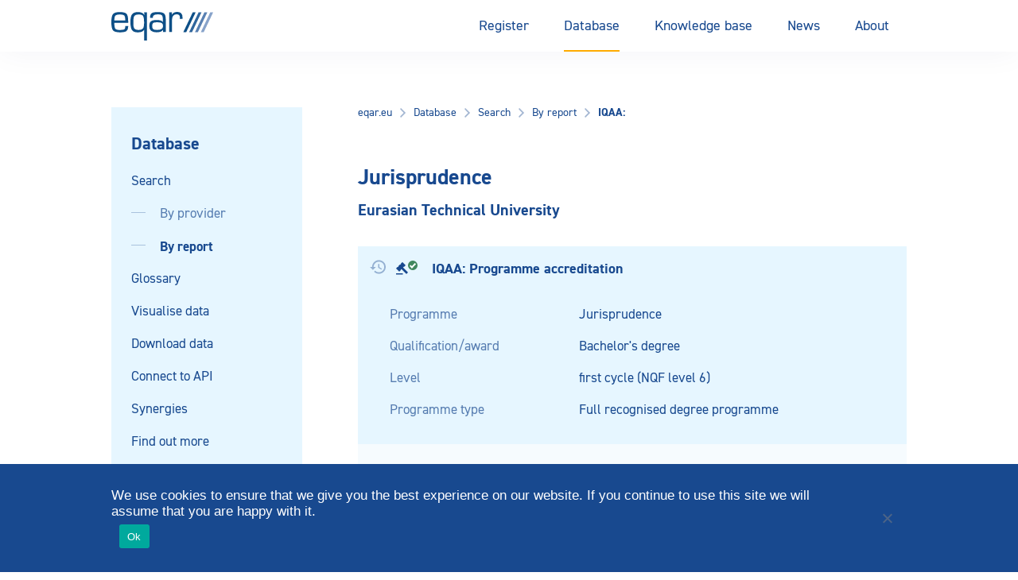

--- FILE ---
content_type: text/html; charset=UTF-8
request_url: https://www.eqar.eu/qa-results/search/by-report/report/?id=61385
body_size: 41421
content:
<!doctype html>
<html lang="en-US">
<head>
    <title>
                        IQAA:  -
            Eurasian Technical University     -
                        Jurisprudence, first cycle         -
        Report - EQAR

            </title>

    <meta charset="UTF-8" />
<script type="text/javascript">
/* <![CDATA[ */
var gform;gform||(document.addEventListener("gform_main_scripts_loaded",function(){gform.scriptsLoaded=!0}),document.addEventListener("gform/theme/scripts_loaded",function(){gform.themeScriptsLoaded=!0}),window.addEventListener("DOMContentLoaded",function(){gform.domLoaded=!0}),gform={domLoaded:!1,scriptsLoaded:!1,themeScriptsLoaded:!1,isFormEditor:()=>"function"==typeof InitializeEditor,callIfLoaded:function(o){return!(!gform.domLoaded||!gform.scriptsLoaded||!gform.themeScriptsLoaded&&!gform.isFormEditor()||(gform.isFormEditor()&&console.warn("The use of gform.initializeOnLoaded() is deprecated in the form editor context and will be removed in Gravity Forms 3.1."),o(),0))},initializeOnLoaded:function(o){gform.callIfLoaded(o)||(document.addEventListener("gform_main_scripts_loaded",()=>{gform.scriptsLoaded=!0,gform.callIfLoaded(o)}),document.addEventListener("gform/theme/scripts_loaded",()=>{gform.themeScriptsLoaded=!0,gform.callIfLoaded(o)}),window.addEventListener("DOMContentLoaded",()=>{gform.domLoaded=!0,gform.callIfLoaded(o)}))},hooks:{action:{},filter:{}},addAction:function(o,r,e,t){gform.addHook("action",o,r,e,t)},addFilter:function(o,r,e,t){gform.addHook("filter",o,r,e,t)},doAction:function(o){gform.doHook("action",o,arguments)},applyFilters:function(o){return gform.doHook("filter",o,arguments)},removeAction:function(o,r){gform.removeHook("action",o,r)},removeFilter:function(o,r,e){gform.removeHook("filter",o,r,e)},addHook:function(o,r,e,t,n){null==gform.hooks[o][r]&&(gform.hooks[o][r]=[]);var d=gform.hooks[o][r];null==n&&(n=r+"_"+d.length),gform.hooks[o][r].push({tag:n,callable:e,priority:t=null==t?10:t})},doHook:function(r,o,e){var t;if(e=Array.prototype.slice.call(e,1),null!=gform.hooks[r][o]&&((o=gform.hooks[r][o]).sort(function(o,r){return o.priority-r.priority}),o.forEach(function(o){"function"!=typeof(t=o.callable)&&(t=window[t]),"action"==r?t.apply(null,e):e[0]=t.apply(null,e)})),"filter"==r)return e[0]},removeHook:function(o,r,t,n){var e;null!=gform.hooks[o][r]&&(e=(e=gform.hooks[o][r]).filter(function(o,r,e){return!!(null!=n&&n!=o.tag||null!=t&&t!=o.priority)}),gform.hooks[o][r]=e)}});
/* ]]> */
</script>

    <meta http-equiv="Content-Type" content="text/html; charset=UTF-8">
    <meta name="viewport" content="width=device-width, initial-scale=1.0">
    <meta name="rokit-id" content="4673">

    <link href="" rel="pingback">
    <link href="https://www.eqar.eu/assets/themes/eqar-wptheme/public/css/eqar.css" rel="stylesheet">

    <meta name='robots' content='index, follow, max-image-preview:large, max-snippet:-1, max-video-preview:-1' />

	<!-- This site is optimized with the Yoast SEO plugin v26.7 - https://yoast.com/wordpress/plugins/seo/ -->
	<link rel="canonical" href="https://www.eqar.eu/qa-results/search/by-report/report/?id=61385" />
	<meta property="og:locale" content="en_US" />
	<meta property="og:type" content="article" />
	<meta property="og:title" content="Report - EQAR" />
	<meta property="og:url" content="https://www.eqar.eu/qa-results/search/by-report/report/" />
	<meta property="og:site_name" content="EQAR" />
	<meta property="article:modified_time" content="2019-09-24T23:30:28+00:00" />
	<meta name="twitter:card" content="summary_large_image" />
	<script type="application/ld+json" class="yoast-schema-graph">{"@context":"https://schema.org","@graph":[{"@type":"WebPage","@id":"https://www.eqar.eu/qa-results/search/by-report/report/","url":"https://www.eqar.eu/qa-results/search/by-report/report/","name":"Report - EQAR","isPartOf":{"@id":"https://www.eqar.eu/#website"},"datePublished":"2019-09-24T23:27:31+00:00","dateModified":"2019-09-24T23:30:28+00:00","breadcrumb":{"@id":"https://www.eqar.eu/qa-results/search/by-report/report/#breadcrumb"},"inLanguage":"en-US","potentialAction":[{"@type":"ReadAction","target":["https://www.eqar.eu/qa-results/search/by-report/report/"]}]},{"@type":"BreadcrumbList","@id":"https://www.eqar.eu/qa-results/search/by-report/report/#breadcrumb","itemListElement":[{"@type":"ListItem","position":1,"name":"Home","item":"https://www.eqar.eu/"},{"@type":"ListItem","position":2,"name":"Database","item":"https://www.eqar.eu/qa-results/"},{"@type":"ListItem","position":3,"name":"Search","item":"https://www.eqar.eu/qa-results/search/"},{"@type":"ListItem","position":4,"name":"By report","item":"https://www.eqar.eu/qa-results/search/by-report/"},{"@type":"ListItem","position":5,"name":"By report","item":"https://www.eqar.eu/qa-results/search/by-report/"},{"@type":"ListItem","position":6,"name":"By report","item":"https://www.eqar.eu/qa-results/search/by-report/"},{"@type":"ListItem","position":7,"name":"Report"}]},{"@type":"WebSite","@id":"https://www.eqar.eu/#website","url":"https://www.eqar.eu/","name":"EQAR","description":"Reliable information on quality of European higher education and its assurance","potentialAction":[{"@type":"SearchAction","target":{"@type":"EntryPoint","urlTemplate":"https://www.eqar.eu/?s={search_term_string}"},"query-input":{"@type":"PropertyValueSpecification","valueRequired":true,"valueName":"search_term_string"}}],"inLanguage":"en-US"}]}</script>
	<!-- / Yoast SEO plugin. -->


<link rel="alternate" title="oEmbed (JSON)" type="application/json+oembed" href="https://www.eqar.eu/wp-json/oembed/1.0/embed?url=https%3A%2F%2Fwww.eqar.eu%2Fqa-results%2Fsearch%2Fby-report%2Freport%2F" />
<link rel="alternate" title="oEmbed (XML)" type="text/xml+oembed" href="https://www.eqar.eu/wp-json/oembed/1.0/embed?url=https%3A%2F%2Fwww.eqar.eu%2Fqa-results%2Fsearch%2Fby-report%2Freport%2F&#038;format=xml" />
<style id='wp-img-auto-sizes-contain-inline-css' type='text/css'>
img:is([sizes=auto i],[sizes^="auto," i]){contain-intrinsic-size:3000px 1500px}
/*# sourceURL=wp-img-auto-sizes-contain-inline-css */
</style>
<style id='wp-emoji-styles-inline-css' type='text/css'>

	img.wp-smiley, img.emoji {
		display: inline !important;
		border: none !important;
		box-shadow: none !important;
		height: 1em !important;
		width: 1em !important;
		margin: 0 0.07em !important;
		vertical-align: -0.1em !important;
		background: none !important;
		padding: 0 !important;
	}
/*# sourceURL=wp-emoji-styles-inline-css */
</style>
<style id='wp-block-library-inline-css' type='text/css'>
:root{--wp-block-synced-color:#7a00df;--wp-block-synced-color--rgb:122,0,223;--wp-bound-block-color:var(--wp-block-synced-color);--wp-editor-canvas-background:#ddd;--wp-admin-theme-color:#007cba;--wp-admin-theme-color--rgb:0,124,186;--wp-admin-theme-color-darker-10:#006ba1;--wp-admin-theme-color-darker-10--rgb:0,107,160.5;--wp-admin-theme-color-darker-20:#005a87;--wp-admin-theme-color-darker-20--rgb:0,90,135;--wp-admin-border-width-focus:2px}@media (min-resolution:192dpi){:root{--wp-admin-border-width-focus:1.5px}}.wp-element-button{cursor:pointer}:root .has-very-light-gray-background-color{background-color:#eee}:root .has-very-dark-gray-background-color{background-color:#313131}:root .has-very-light-gray-color{color:#eee}:root .has-very-dark-gray-color{color:#313131}:root .has-vivid-green-cyan-to-vivid-cyan-blue-gradient-background{background:linear-gradient(135deg,#00d084,#0693e3)}:root .has-purple-crush-gradient-background{background:linear-gradient(135deg,#34e2e4,#4721fb 50%,#ab1dfe)}:root .has-hazy-dawn-gradient-background{background:linear-gradient(135deg,#faaca8,#dad0ec)}:root .has-subdued-olive-gradient-background{background:linear-gradient(135deg,#fafae1,#67a671)}:root .has-atomic-cream-gradient-background{background:linear-gradient(135deg,#fdd79a,#004a59)}:root .has-nightshade-gradient-background{background:linear-gradient(135deg,#330968,#31cdcf)}:root .has-midnight-gradient-background{background:linear-gradient(135deg,#020381,#2874fc)}:root{--wp--preset--font-size--normal:16px;--wp--preset--font-size--huge:42px}.has-regular-font-size{font-size:1em}.has-larger-font-size{font-size:2.625em}.has-normal-font-size{font-size:var(--wp--preset--font-size--normal)}.has-huge-font-size{font-size:var(--wp--preset--font-size--huge)}.has-text-align-center{text-align:center}.has-text-align-left{text-align:left}.has-text-align-right{text-align:right}.has-fit-text{white-space:nowrap!important}#end-resizable-editor-section{display:none}.aligncenter{clear:both}.items-justified-left{justify-content:flex-start}.items-justified-center{justify-content:center}.items-justified-right{justify-content:flex-end}.items-justified-space-between{justify-content:space-between}.screen-reader-text{border:0;clip-path:inset(50%);height:1px;margin:-1px;overflow:hidden;padding:0;position:absolute;width:1px;word-wrap:normal!important}.screen-reader-text:focus{background-color:#ddd;clip-path:none;color:#444;display:block;font-size:1em;height:auto;left:5px;line-height:normal;padding:15px 23px 14px;text-decoration:none;top:5px;width:auto;z-index:100000}html :where(.has-border-color){border-style:solid}html :where([style*=border-top-color]){border-top-style:solid}html :where([style*=border-right-color]){border-right-style:solid}html :where([style*=border-bottom-color]){border-bottom-style:solid}html :where([style*=border-left-color]){border-left-style:solid}html :where([style*=border-width]){border-style:solid}html :where([style*=border-top-width]){border-top-style:solid}html :where([style*=border-right-width]){border-right-style:solid}html :where([style*=border-bottom-width]){border-bottom-style:solid}html :where([style*=border-left-width]){border-left-style:solid}html :where(img[class*=wp-image-]){height:auto;max-width:100%}:where(figure){margin:0 0 1em}html :where(.is-position-sticky){--wp-admin--admin-bar--position-offset:var(--wp-admin--admin-bar--height,0px)}@media screen and (max-width:600px){html :where(.is-position-sticky){--wp-admin--admin-bar--position-offset:0px}}

/*# sourceURL=wp-block-library-inline-css */
</style><style id='global-styles-inline-css' type='text/css'>
:root{--wp--preset--aspect-ratio--square: 1;--wp--preset--aspect-ratio--4-3: 4/3;--wp--preset--aspect-ratio--3-4: 3/4;--wp--preset--aspect-ratio--3-2: 3/2;--wp--preset--aspect-ratio--2-3: 2/3;--wp--preset--aspect-ratio--16-9: 16/9;--wp--preset--aspect-ratio--9-16: 9/16;--wp--preset--color--black: #000000;--wp--preset--color--cyan-bluish-gray: #abb8c3;--wp--preset--color--white: #ffffff;--wp--preset--color--pale-pink: #f78da7;--wp--preset--color--vivid-red: #cf2e2e;--wp--preset--color--luminous-vivid-orange: #ff6900;--wp--preset--color--luminous-vivid-amber: #fcb900;--wp--preset--color--light-green-cyan: #7bdcb5;--wp--preset--color--vivid-green-cyan: #00d084;--wp--preset--color--pale-cyan-blue: #8ed1fc;--wp--preset--color--vivid-cyan-blue: #0693e3;--wp--preset--color--vivid-purple: #9b51e0;--wp--preset--gradient--vivid-cyan-blue-to-vivid-purple: linear-gradient(135deg,rgb(6,147,227) 0%,rgb(155,81,224) 100%);--wp--preset--gradient--light-green-cyan-to-vivid-green-cyan: linear-gradient(135deg,rgb(122,220,180) 0%,rgb(0,208,130) 100%);--wp--preset--gradient--luminous-vivid-amber-to-luminous-vivid-orange: linear-gradient(135deg,rgb(252,185,0) 0%,rgb(255,105,0) 100%);--wp--preset--gradient--luminous-vivid-orange-to-vivid-red: linear-gradient(135deg,rgb(255,105,0) 0%,rgb(207,46,46) 100%);--wp--preset--gradient--very-light-gray-to-cyan-bluish-gray: linear-gradient(135deg,rgb(238,238,238) 0%,rgb(169,184,195) 100%);--wp--preset--gradient--cool-to-warm-spectrum: linear-gradient(135deg,rgb(74,234,220) 0%,rgb(151,120,209) 20%,rgb(207,42,186) 40%,rgb(238,44,130) 60%,rgb(251,105,98) 80%,rgb(254,248,76) 100%);--wp--preset--gradient--blush-light-purple: linear-gradient(135deg,rgb(255,206,236) 0%,rgb(152,150,240) 100%);--wp--preset--gradient--blush-bordeaux: linear-gradient(135deg,rgb(254,205,165) 0%,rgb(254,45,45) 50%,rgb(107,0,62) 100%);--wp--preset--gradient--luminous-dusk: linear-gradient(135deg,rgb(255,203,112) 0%,rgb(199,81,192) 50%,rgb(65,88,208) 100%);--wp--preset--gradient--pale-ocean: linear-gradient(135deg,rgb(255,245,203) 0%,rgb(182,227,212) 50%,rgb(51,167,181) 100%);--wp--preset--gradient--electric-grass: linear-gradient(135deg,rgb(202,248,128) 0%,rgb(113,206,126) 100%);--wp--preset--gradient--midnight: linear-gradient(135deg,rgb(2,3,129) 0%,rgb(40,116,252) 100%);--wp--preset--font-size--small: 13px;--wp--preset--font-size--medium: 20px;--wp--preset--font-size--large: 36px;--wp--preset--font-size--x-large: 42px;--wp--preset--spacing--20: 0.44rem;--wp--preset--spacing--30: 0.67rem;--wp--preset--spacing--40: 1rem;--wp--preset--spacing--50: 1.5rem;--wp--preset--spacing--60: 2.25rem;--wp--preset--spacing--70: 3.38rem;--wp--preset--spacing--80: 5.06rem;--wp--preset--shadow--natural: 6px 6px 9px rgba(0, 0, 0, 0.2);--wp--preset--shadow--deep: 12px 12px 50px rgba(0, 0, 0, 0.4);--wp--preset--shadow--sharp: 6px 6px 0px rgba(0, 0, 0, 0.2);--wp--preset--shadow--outlined: 6px 6px 0px -3px rgb(255, 255, 255), 6px 6px rgb(0, 0, 0);--wp--preset--shadow--crisp: 6px 6px 0px rgb(0, 0, 0);}:where(.is-layout-flex){gap: 0.5em;}:where(.is-layout-grid){gap: 0.5em;}body .is-layout-flex{display: flex;}.is-layout-flex{flex-wrap: wrap;align-items: center;}.is-layout-flex > :is(*, div){margin: 0;}body .is-layout-grid{display: grid;}.is-layout-grid > :is(*, div){margin: 0;}:where(.wp-block-columns.is-layout-flex){gap: 2em;}:where(.wp-block-columns.is-layout-grid){gap: 2em;}:where(.wp-block-post-template.is-layout-flex){gap: 1.25em;}:where(.wp-block-post-template.is-layout-grid){gap: 1.25em;}.has-black-color{color: var(--wp--preset--color--black) !important;}.has-cyan-bluish-gray-color{color: var(--wp--preset--color--cyan-bluish-gray) !important;}.has-white-color{color: var(--wp--preset--color--white) !important;}.has-pale-pink-color{color: var(--wp--preset--color--pale-pink) !important;}.has-vivid-red-color{color: var(--wp--preset--color--vivid-red) !important;}.has-luminous-vivid-orange-color{color: var(--wp--preset--color--luminous-vivid-orange) !important;}.has-luminous-vivid-amber-color{color: var(--wp--preset--color--luminous-vivid-amber) !important;}.has-light-green-cyan-color{color: var(--wp--preset--color--light-green-cyan) !important;}.has-vivid-green-cyan-color{color: var(--wp--preset--color--vivid-green-cyan) !important;}.has-pale-cyan-blue-color{color: var(--wp--preset--color--pale-cyan-blue) !important;}.has-vivid-cyan-blue-color{color: var(--wp--preset--color--vivid-cyan-blue) !important;}.has-vivid-purple-color{color: var(--wp--preset--color--vivid-purple) !important;}.has-black-background-color{background-color: var(--wp--preset--color--black) !important;}.has-cyan-bluish-gray-background-color{background-color: var(--wp--preset--color--cyan-bluish-gray) !important;}.has-white-background-color{background-color: var(--wp--preset--color--white) !important;}.has-pale-pink-background-color{background-color: var(--wp--preset--color--pale-pink) !important;}.has-vivid-red-background-color{background-color: var(--wp--preset--color--vivid-red) !important;}.has-luminous-vivid-orange-background-color{background-color: var(--wp--preset--color--luminous-vivid-orange) !important;}.has-luminous-vivid-amber-background-color{background-color: var(--wp--preset--color--luminous-vivid-amber) !important;}.has-light-green-cyan-background-color{background-color: var(--wp--preset--color--light-green-cyan) !important;}.has-vivid-green-cyan-background-color{background-color: var(--wp--preset--color--vivid-green-cyan) !important;}.has-pale-cyan-blue-background-color{background-color: var(--wp--preset--color--pale-cyan-blue) !important;}.has-vivid-cyan-blue-background-color{background-color: var(--wp--preset--color--vivid-cyan-blue) !important;}.has-vivid-purple-background-color{background-color: var(--wp--preset--color--vivid-purple) !important;}.has-black-border-color{border-color: var(--wp--preset--color--black) !important;}.has-cyan-bluish-gray-border-color{border-color: var(--wp--preset--color--cyan-bluish-gray) !important;}.has-white-border-color{border-color: var(--wp--preset--color--white) !important;}.has-pale-pink-border-color{border-color: var(--wp--preset--color--pale-pink) !important;}.has-vivid-red-border-color{border-color: var(--wp--preset--color--vivid-red) !important;}.has-luminous-vivid-orange-border-color{border-color: var(--wp--preset--color--luminous-vivid-orange) !important;}.has-luminous-vivid-amber-border-color{border-color: var(--wp--preset--color--luminous-vivid-amber) !important;}.has-light-green-cyan-border-color{border-color: var(--wp--preset--color--light-green-cyan) !important;}.has-vivid-green-cyan-border-color{border-color: var(--wp--preset--color--vivid-green-cyan) !important;}.has-pale-cyan-blue-border-color{border-color: var(--wp--preset--color--pale-cyan-blue) !important;}.has-vivid-cyan-blue-border-color{border-color: var(--wp--preset--color--vivid-cyan-blue) !important;}.has-vivid-purple-border-color{border-color: var(--wp--preset--color--vivid-purple) !important;}.has-vivid-cyan-blue-to-vivid-purple-gradient-background{background: var(--wp--preset--gradient--vivid-cyan-blue-to-vivid-purple) !important;}.has-light-green-cyan-to-vivid-green-cyan-gradient-background{background: var(--wp--preset--gradient--light-green-cyan-to-vivid-green-cyan) !important;}.has-luminous-vivid-amber-to-luminous-vivid-orange-gradient-background{background: var(--wp--preset--gradient--luminous-vivid-amber-to-luminous-vivid-orange) !important;}.has-luminous-vivid-orange-to-vivid-red-gradient-background{background: var(--wp--preset--gradient--luminous-vivid-orange-to-vivid-red) !important;}.has-very-light-gray-to-cyan-bluish-gray-gradient-background{background: var(--wp--preset--gradient--very-light-gray-to-cyan-bluish-gray) !important;}.has-cool-to-warm-spectrum-gradient-background{background: var(--wp--preset--gradient--cool-to-warm-spectrum) !important;}.has-blush-light-purple-gradient-background{background: var(--wp--preset--gradient--blush-light-purple) !important;}.has-blush-bordeaux-gradient-background{background: var(--wp--preset--gradient--blush-bordeaux) !important;}.has-luminous-dusk-gradient-background{background: var(--wp--preset--gradient--luminous-dusk) !important;}.has-pale-ocean-gradient-background{background: var(--wp--preset--gradient--pale-ocean) !important;}.has-electric-grass-gradient-background{background: var(--wp--preset--gradient--electric-grass) !important;}.has-midnight-gradient-background{background: var(--wp--preset--gradient--midnight) !important;}.has-small-font-size{font-size: var(--wp--preset--font-size--small) !important;}.has-medium-font-size{font-size: var(--wp--preset--font-size--medium) !important;}.has-large-font-size{font-size: var(--wp--preset--font-size--large) !important;}.has-x-large-font-size{font-size: var(--wp--preset--font-size--x-large) !important;}
/*# sourceURL=global-styles-inline-css */
</style>

<style id='classic-theme-styles-inline-css' type='text/css'>
/*! This file is auto-generated */
.wp-block-button__link{color:#fff;background-color:#32373c;border-radius:9999px;box-shadow:none;text-decoration:none;padding:calc(.667em + 2px) calc(1.333em + 2px);font-size:1.125em}.wp-block-file__button{background:#32373c;color:#fff;text-decoration:none}
/*# sourceURL=/wp-includes/css/classic-themes.min.css */
</style>
<link rel='stylesheet' id='cookie-notice-front-css' href='https://www.eqar.eu/assets/plugins/cookie-notice/css/front.min.css?ver=2.5.11' type='text/css' media='all' />
<script type="text/javascript" id="cookie-notice-front-js-before">
/* <![CDATA[ */
var cnArgs = {"ajaxUrl":"https:\/\/www.eqar.eu\/wp-admin\/admin-ajax.php","nonce":"8b532780df","hideEffect":"fade","position":"bottom","onScroll":false,"onScrollOffset":100,"onClick":false,"cookieName":"cookie_notice_accepted","cookieTime":2592000,"cookieTimeRejected":2592000,"globalCookie":false,"redirection":false,"cache":true,"revokeCookies":false,"revokeCookiesOpt":"automatic"};

//# sourceURL=cookie-notice-front-js-before
/* ]]> */
</script>
<script type="text/javascript" src="https://www.eqar.eu/assets/plugins/cookie-notice/js/front.min.js?ver=2.5.11" id="cookie-notice-front-js"></script>
<link rel="https://api.w.org/" href="https://www.eqar.eu/wp-json/" /><link rel="alternate" title="JSON" type="application/json" href="https://www.eqar.eu/wp-json/wp/v2/pages/4673" /><link rel="EditURI" type="application/rsd+xml" title="RSD" href="https://www.eqar.eu/xmlrpc.php?rsd" />
<meta name="generator" content="WordPress 6.9" />
<link rel='shortlink' href='https://www.eqar.eu/?p=4673' />
<link rel="icon" href="https://www.eqar.eu/assets/uploads/2018/04/cropped-eqar-favicon-32x32.png" sizes="32x32" />
<link rel="icon" href="https://www.eqar.eu/assets/uploads/2018/04/cropped-eqar-favicon-192x192.png" sizes="192x192" />
<link rel="apple-touch-icon" href="https://www.eqar.eu/assets/uploads/2018/04/cropped-eqar-favicon-180x180.png" />
<meta name="msapplication-TileImage" content="https://www.eqar.eu/assets/uploads/2018/04/cropped-eqar-favicon-270x270.png" />
		<style type="text/css" id="wp-custom-css">
			
/* **** Belarus & Russia suspension from BFUG **** */
.map #BY,
.map #RU {
	fill: #d0d0d0; }
.country-list li#t-countrylist-BY,
.country-list li#t-countrylist-RU {
	display: none;
}
.country-list.t-countrylist-all li#t-countrylist-BY,
.country-list.t-countrylist-all li#t-countrylist-RU {
	display: flex;
}
.country-list li#t-country-BY a span:first-child::after,
.country-list li#t-country-RU a span:first-child::after {
	content: 'suspended';
	display: inline-block;
  padding: 3px 5px;
  background-color: #E9F4FA;
  color: rgba(24,73,143,0.55);
  font-size: 12px;
  text-transform: uppercase;
  font-weight: bold;	
	margin-left: 7px;
}
.t-search-by-country-BY > div:nth-child(3)::before {
	content: "Belarus' right of representation in the EHEA is suspended.";
	background-color: #FFF3D9;
	color: #FF8A00;
  font-size: 12px;
  font-weight: bold;
	display:block;
	margin-top:10px;
	padding: 3px 5px;
}
.t-search-by-country-RU > div:nth-child(3)::before {
	content: "Russia's right of representation in the EHEA is suspended.";
	background-color: #FFF3D9;
	color: #FF8A00;
  font-size: 12px;
  font-weight: bold;
	display:block;
	margin-top:10px;
	padding: 3px 5px;
}
#t-country-BY .t-label-ehea span.label::after,
#t-country-RU .t-label-ehea span.label::after {
	content: ' (suspended)';
}
#t-country-BY .t-label-reports,
#t-country-RU .t-label-reports {
	display: none;
}
#t-country-BY ul.info-list li,
#t-country-RU ul.info-list li {
	display: none;
}
#t-country-BY ul.info-list li.t-country-general,
#t-country-RU ul.info-list li.t-country-general {
	display: contents;
}
#t-country-BY ul.info-list li.t-country-general .info-list__term,
#t-country-RU ul.info-list li.t-country-general .info-list__term {
	display: none;
}
.t-institution-BY .t-institution-national-requirements ul li,
.t-institution-RU .t-institution-national-requirements ul li {
	display:none;
}
.t-institution-RU .t-institution-national-requirements ul::before {
	content: "Russia's representation in the EHEA is suspended and EQAR ceased all contact with central government agencies of the Russian Federation. As a result, this information is currently not maintained.";
}
.t-institution-BY .t-institution-national-requirements ul::before {
	content: "Belarus' representation in the EHEA is suspended and EQAR ceased all contact with central government agencies of Belarus. As a result, this information is currently not maintained.";
}
.t-agency-countries #t-agency-countries-16 a .list-icon__shield,
.t-agency-countries #t-agency-countries-142 a .list-icon__shield {
	display: none;
}
.t-agency-countries #t-agency-countries-16 .t-label-ehea::after,
.t-agency-countries #t-agency-countries-142 .t-label-ehea::after {
	content: ' (suspended)';
}
#t-institution-99999 .t-institution-basic-info-title::before {
	content: 'x  xx  xxx';
	display: block;
	background-color: yellow;
	font-size: smaller;
	font-weight: normal;
	margin-bottom: 15px;
}
/* NCPA suspension */
.t-country-agencies #t-country-agencies-35 a .list-icon__shield {
	display: none;
}
.t-country-agencies #t-country-agencies-35 a .since::after {
	content: ' (registration suspended)';
}
#t-agencylist-35::after {
	content: '(registration suspended)';
	margin-left: 20px;
	font-style: italic;
}
#t-agencylist-35 .label {
	display: none;
}
#t-agency-35 .t-label-esg span::after {
	content: ' (registration suspended)';
}		</style>
		

    <!-- Matomo -->
    <script type="text/javascript">
    var _paq = _paq || [];
    /* tracker methods like "setCustomDimension" should be called before "trackPageView" */
    _paq.push(["setDomains", ["*.eqar.eu","*.www.eqar.eu","*.eqar.eu","*.www.eqar.eu"]]);
    _paq.push(['trackPageView']);
    _paq.push(['enableLinkTracking']);
    (function() {
        var u="//analytics.eqar.eu/";
        _paq.push(['setTrackerUrl', u+'piwik.php']);
        _paq.push(['setSiteId', '1']);
        var d=document, g=d.createElement('script'), s=d.getElementsByTagName('script')[0];
        g.type='text/javascript'; g.async=true; g.defer=true; g.src=u+'piwik.js'; s.parentNode.insertBefore(g,s);
    })();
    </script>
    <!-- End Matomo Code -->
</head>
    <body class="wp-singular page-template page-template-qa-result-single page-template-qa-result-single-php page page-id-4673 page-child parent-pageid-4675 wp-theme-eqar-wptheme cookies-not-set">

    <header class="header">
	<div class="header__container u-container">
		<a href="https://www.eqar.eu" class="header__logo">
			EQAR
		</a>

		<button class="button header__menu js-header__menu">
			<svg xmlns="http://www.w3.org/2000/svg" width="18" height="13" viewBox="0 0 18 13" class="header__icon">
				<rect width="18" height="1" fill="#18498f"/>
				<rect y="6" width="18" height="1" fill="#18498f"/>
				<rect y="12" width="18" height="1" fill="#18498f"/>
			</svg>
			Menu
		</button>
    		<nav class="header__navigation">
			<ul class="menu menu--desktop">
									<li class=" menu-item menu-item-type-post_type menu-item-object-page menu-item-22 menu-item-has-children menu-button">
                                                                                                    <button class="menu-link menu-link--parent">Register</button>
                            <div class="menu__submenu">
                                <div class="menu-item menu-item--secondary">
                                    <a href="https://www.eqar.eu/register/" class="menu-link menu-link--secondary menu-button--secondary">Register</a>
                                </div>
                                                                    <div class="menu-item menu-item--secondary">
                                                                                                                            <button class="menu-link menu-link--secondary menu-button--secondary">Registered agencies<svg width="16" height="16" viewBox="0 0 16 16" fill="none" xmlns="http://www.w3.org/2000/svg">
<path fill-rule="evenodd" clip-rule="evenodd" d="M8.47864 7.99496L5.5752 11.0218L6.59456 12L10.4246 7.99504L6.59456 4L5.5752 4.97816L8.47864 7.99496Z" fill="white"/>
</svg>
</button>
                                            <ul class="menu__grandchildren">
                                                <li class="menu-item menu-item--grandparent">
                                                    <a href="https://www.eqar.eu/register/agencies/" class="menu-link menu-link--tertiary">Registered agencies</a>                         
                                                </li>

                                                                                                    <li class="menu-item menu-item--tertiary">
                                                        <a href="https://www.eqar.eu/register/agencies/suspended-entries/" class="menu-link menu-link--tertiary menu-link--grandchild">Suspended entries</a>                         
                                                    </li>
                                                                                                    <li class="menu-item menu-item--tertiary">
                                                        <a href="https://www.eqar.eu/register/agencies/former-entries/" class="menu-link menu-link--tertiary menu-link--grandchild">Former entries</a>                         
                                                    </li>
                                                                                            </ul>
                                                                            </div>
                                                                    <div class="menu-item menu-item--secondary">
                                                                                                                            <button class="menu-link menu-link--secondary menu-button--secondary">Applications<svg width="16" height="16" viewBox="0 0 16 16" fill="none" xmlns="http://www.w3.org/2000/svg">
<path fill-rule="evenodd" clip-rule="evenodd" d="M8.47864 7.99496L5.5752 11.0218L6.59456 12L10.4246 7.99504L6.59456 4L5.5752 4.97816L8.47864 7.99496Z" fill="white"/>
</svg>
</button>
                                            <ul class="menu__grandchildren">
                                                <li class="menu-item menu-item--grandparent">
                                                    <a href="https://www.eqar.eu/register/applications/" class="menu-link menu-link--tertiary">Applications</a>                         
                                                </li>

                                                                                                    <li class="menu-item menu-item--tertiary">
                                                        <a href="https://www.eqar.eu/register/applications/current-applications/" class="menu-link menu-link--tertiary menu-link--grandchild">Current applications</a>                         
                                                    </li>
                                                                                                    <li class="menu-item menu-item--tertiary">
                                                        <a href="https://www.eqar.eu/register/applications/withdrawn-applications/" class="menu-link menu-link--tertiary menu-link--grandchild">Withdrawn applications</a>                         
                                                    </li>
                                                                                            </ul>
                                                                            </div>
                                                                    <div class="menu-item menu-item--secondary">
                                                                                                                            <a href="https://www.eqar.eu/register/decisions/" class="menu-link menu-link--secondary">Decisions</a>
                                                                            </div>
                                                                    <div class="menu-item menu-item--secondary">
                                                                                                                            <a href="https://www.eqar.eu/register/analysis-of-register-committee-decisions/" class="menu-link menu-link--secondary">Analysis of Decisions</a>
                                                                            </div>
                                                                    <div class="menu-item menu-item--secondary">
                                                                                                                            <a href="https://www.eqar.eu/register/precedents/" class="menu-link menu-link--secondary">Database of Precedents</a>
                                                                            </div>
                                                                    <div class="menu-item menu-item--secondary">
                                                                                                                            <button class="menu-link menu-link--secondary menu-button--secondary">Complaints<svg width="16" height="16" viewBox="0 0 16 16" fill="none" xmlns="http://www.w3.org/2000/svg">
<path fill-rule="evenodd" clip-rule="evenodd" d="M8.47864 7.99496L5.5752 11.0218L6.59456 12L10.4246 7.99504L6.59456 4L5.5752 4.97816L8.47864 7.99496Z" fill="white"/>
</svg>
</button>
                                            <ul class="menu__grandchildren">
                                                <li class="menu-item menu-item--grandparent">
                                                    <a href="https://www.eqar.eu/register/complaints/" class="menu-link menu-link--tertiary">Complaints</a>                         
                                                </li>

                                                                                                    <li class="menu-item menu-item--tertiary">
                                                        <a href="https://www.eqar.eu/register/complaints/complaints-form/" class="menu-link menu-link--tertiary menu-link--grandchild">Complaints form</a>                         
                                                    </li>
                                                                                            </ul>
                                                                            </div>
                                                                    <div class="menu-item menu-item--secondary">
                                                                                                                            <button class="menu-link menu-link--secondary menu-button--secondary">Guide for Agencies<svg width="16" height="16" viewBox="0 0 16 16" fill="none" xmlns="http://www.w3.org/2000/svg">
<path fill-rule="evenodd" clip-rule="evenodd" d="M8.47864 7.99496L5.5752 11.0218L6.59456 12L10.4246 7.99504L6.59456 4L5.5752 4.97816L8.47864 7.99496Z" fill="white"/>
</svg>
</button>
                                            <ul class="menu__grandchildren">
                                                <li class="menu-item menu-item--grandparent">
                                                    <a href="https://www.eqar.eu/register/guide-for-agencies/" class="menu-link menu-link--tertiary">Guide for Agencies</a>                         
                                                </li>

                                                                                                    <li class="menu-item menu-item--tertiary">
                                                        <a href="https://www.eqar.eu/register/guide-for-agencies/introduction/" class="menu-link menu-link--tertiary menu-link--grandchild">Introduction</a>                         
                                                    </li>
                                                                                                    <li class="menu-item menu-item--tertiary">
                                                        <a href="https://www.eqar.eu/register/guide-for-agencies/criteria-for-inclusion/" class="menu-link menu-link--tertiary menu-link--grandchild">Criteria and Principles</a>                         
                                                    </li>
                                                                                                    <li class="menu-item menu-item--tertiary">
                                                        <a href="https://www.eqar.eu/register/guide-for-agencies/application-process/" class="menu-link menu-link--tertiary menu-link--grandchild">Application and Eligibility</a>                         
                                                    </li>
                                                                                                    <li class="menu-item menu-item--tertiary">
                                                        <a href="https://www.eqar.eu/register/guide-for-agencies/external-review/" class="menu-link menu-link--tertiary menu-link--grandchild">External Review</a>                         
                                                    </li>
                                                                                                    <li class="menu-item menu-item--tertiary">
                                                        <a href="https://www.eqar.eu/register/guide-for-agencies/targeted-review/" class="menu-link menu-link--tertiary menu-link--grandchild">Targeted Review</a>                         
                                                    </li>
                                                                                                    <li class="menu-item menu-item--tertiary">
                                                        <a href="https://www.eqar.eu/register/guide-for-agencies/decision-on-registration/" class="menu-link menu-link--tertiary menu-link--grandchild">Decision on Registration</a>                         
                                                    </li>
                                                                                                    <li class="menu-item menu-item--tertiary">
                                                        <a href="https://www.eqar.eu/register/guide-for-agencies/reporting-and-renewal/" class="menu-link menu-link--tertiary menu-link--grandchild">Reporting Substantive Changes</a>                         
                                                    </li>
                                                                                                    <li class="menu-item menu-item--tertiary">
                                                        <a href="https://www.eqar.eu/register/guide-for-agencies/renewal-of-registration/" class="menu-link menu-link--tertiary menu-link--grandchild">Renewal of Registration</a>                         
                                                    </li>
                                                                                                    <li class="menu-item menu-item--tertiary">
                                                        <a href="https://www.eqar.eu/register/guide-for-agencies/third-party-complaints/" class="menu-link menu-link--tertiary menu-link--grandchild">Third-Party Complaints</a>                         
                                                    </li>
                                                                                                    <li class="menu-item menu-item--tertiary">
                                                        <a href="https://www.eqar.eu/register/guide-for-agencies/extraordinary-revision-of-registration/" class="menu-link menu-link--tertiary menu-link--grandchild">Extraordinary Revision of Registration</a>                         
                                                    </li>
                                                                                            </ul>
                                                                            </div>
                                                                    <div class="menu-item menu-item--secondary">
                                                                                                                            <a href="https://www.eqar.eu/register/explaining-the-register/" class="menu-link menu-link--secondary">Explaining the Register</a>
                                                                            </div>
                                                            </div>
                        					</li>
									<li class=" menu-item menu-item-type-post_type menu-item-object-page current-page-ancestor menu-item-2511 menu-item-has-children menu-button">
                                                                                                    <button class="menu-link menu-link--parent">Database</button>
                            <div class="menu__submenu">
                                <div class="menu-item menu-item--secondary">
                                    <a href="https://www.eqar.eu/qa-results/" class="menu-link menu-link--secondary menu-button--secondary">Database</a>
                                </div>
                                                                    <div class="menu-item menu-item--secondary">
                                                                                                                            <button class="menu-link menu-link--secondary menu-button--secondary">Search<svg width="16" height="16" viewBox="0 0 16 16" fill="none" xmlns="http://www.w3.org/2000/svg">
<path fill-rule="evenodd" clip-rule="evenodd" d="M8.47864 7.99496L5.5752 11.0218L6.59456 12L10.4246 7.99504L6.59456 4L5.5752 4.97816L8.47864 7.99496Z" fill="white"/>
</svg>
</button>
                                            <ul class="menu__grandchildren">
                                                <li class="menu-item menu-item--grandparent">
                                                    <a href="https://www.eqar.eu/qa-results/search/" class="menu-link menu-link--tertiary">Search</a>                         
                                                </li>

                                                                                                    <li class="menu-item menu-item--tertiary">
                                                        <a href="https://www.eqar.eu/qa-results/search/by-institution/" class="menu-link menu-link--tertiary menu-link--grandchild">By provider</a>                         
                                                    </li>
                                                                                                    <li class="menu-item menu-item--tertiary">
                                                        <a href="https://www.eqar.eu/qa-results/search/by-report/" class="menu-link menu-link--tertiary menu-link--grandchild">By report</a>                         
                                                    </li>
                                                                                            </ul>
                                                                            </div>
                                                                    <div class="menu-item menu-item--secondary">
                                                                                                                            <a href="https://www.eqar.eu/qa-results/glossary/" class="menu-link menu-link--secondary">Glossary</a>
                                                                            </div>
                                                                    <div class="menu-item menu-item--secondary">
                                                                                                                            <a href="https://www.eqar.eu/qa-results/infographics/" class="menu-link menu-link--secondary">Visualise data</a>
                                                                            </div>
                                                                    <div class="menu-item menu-item--secondary">
                                                                                                                            <a href="https://www.eqar.eu/qa-results/download-data-sets/" class="menu-link menu-link--secondary">Download data</a>
                                                                            </div>
                                                                    <div class="menu-item menu-item--secondary">
                                                                                                                            <a href="https://www.eqar.eu/qa-results/connect-to-api/" class="menu-link menu-link--secondary">Connect to API</a>
                                                                            </div>
                                                                    <div class="menu-item menu-item--secondary">
                                                                                                                            <button class="menu-link menu-link--secondary menu-button--secondary">Synergies<svg width="16" height="16" viewBox="0 0 16 16" fill="none" xmlns="http://www.w3.org/2000/svg">
<path fill-rule="evenodd" clip-rule="evenodd" d="M8.47864 7.99496L5.5752 11.0218L6.59456 12L10.4246 7.99504L6.59456 4L5.5752 4.97816L8.47864 7.99496Z" fill="white"/>
</svg>
</button>
                                            <ul class="menu__grandchildren">
                                                <li class="menu-item menu-item--grandparent">
                                                    <a href="https://www.eqar.eu/qa-results/synergies/" class="menu-link menu-link--tertiary">Synergies</a>                         
                                                </li>

                                                                                                    <li class="menu-item menu-item--tertiary">
                                                        <a href="https://www.eqar.eu/qa-results/synergies/european-tertiary-education-register-eter/" class="menu-link menu-link--tertiary menu-link--grandchild">European Tertiary Education Register (ETER)</a>                         
                                                    </li>
                                                                                                    <li class="menu-item menu-item--tertiary">
                                                        <a href="https://www.eqar.eu/qa-results/synergies/european-digital-credentials-for-learning/" class="menu-link menu-link--tertiary menu-link--grandchild">European Digital Credentials for Learning</a>                         
                                                    </li>
                                                                                                    <li class="menu-item menu-item--tertiary">
                                                        <a href="https://www.eqar.eu/qa-results/synergies/european-blockchain-service-infrastructure-ebsi/" class="menu-link menu-link--tertiary menu-link--grandchild">European Blockchain Service Infrastructure (EBSI)</a>                         
                                                    </li>
                                                                                                    <li class="menu-item menu-item--tertiary">
                                                        <a href="https://www.eqar.eu/qa-results/synergies/enic-naric-integration/" class="menu-link menu-link--tertiary menu-link--grandchild">ENIC-NARIC integration</a>                         
                                                    </li>
                                                                                            </ul>
                                                                            </div>
                                                                    <div class="menu-item menu-item--secondary">
                                                                                                                            <button class="menu-link menu-link--secondary menu-button--secondary">Find out more<svg width="16" height="16" viewBox="0 0 16 16" fill="none" xmlns="http://www.w3.org/2000/svg">
<path fill-rule="evenodd" clip-rule="evenodd" d="M8.47864 7.99496L5.5752 11.0218L6.59456 12L10.4246 7.99504L6.59456 4L5.5752 4.97816L8.47864 7.99496Z" fill="white"/>
</svg>
</button>
                                            <ul class="menu__grandchildren">
                                                <li class="menu-item menu-item--grandparent">
                                                    <a href="https://www.eqar.eu/qa-results/find-out-more/" class="menu-link menu-link--tertiary">Find out more</a>                         
                                                </li>

                                                                                                    <li class="menu-item menu-item--tertiary">
                                                        <a href="https://www.eqar.eu/qa-results/find-out-more/essential-info/" class="menu-link menu-link--tertiary menu-link--grandchild">Essential info</a>                         
                                                    </li>
                                                                                                    <li class="menu-item menu-item--tertiary">
                                                        <a href="https://www.eqar.eu/qa-results/find-out-more/deqar-video/" class="menu-link menu-link--tertiary menu-link--grandchild">DEQAR Video</a>                         
                                                    </li>
                                                                                                    <li class="menu-item menu-item--tertiary">
                                                        <a href="https://www.eqar.eu/qa-results/find-out-more/talk-of-the-town/" class="menu-link menu-link--tertiary menu-link--grandchild">Talk of the town</a>                         
                                                    </li>
                                                                                                    <li class="menu-item menu-item--tertiary">
                                                        <a href="https://www.eqar.eu/qa-results/find-out-more/terms-and-conditions/" class="menu-link menu-link--tertiary menu-link--grandchild">Terms and Conditions</a>                         
                                                    </li>
                                                                                            </ul>
                                                                            </div>
                                                            </div>
                        					</li>
									<li class=" menu-item menu-item-type-post_type menu-item-object-page menu-item-19 menu-button">
                                                                                                    <button class="menu-link menu-link--parent">Knowledge base</button>
                            <div class="menu__submenu">
                                <div class="menu-item menu-item--secondary">
                                    <a href="https://www.eqar.eu/kb/" class="menu-link menu-link--secondary menu-button--secondary">Knowledge base</a>
                                </div>
                                                                    <div class="menu-item menu-item--secondary">
                                                                                                                            <a href="https://www.eqar.eu/kb/country-information/" class="menu-link menu-link--secondary">Country information</a>
                                                                            </div>
                                                                    <div class="menu-item menu-item--secondary">
                                                                                                                            <button class="menu-link menu-link--secondary menu-button--secondary">ESG<svg width="16" height="16" viewBox="0 0 16 16" fill="none" xmlns="http://www.w3.org/2000/svg">
<path fill-rule="evenodd" clip-rule="evenodd" d="M8.47864 7.99496L5.5752 11.0218L6.59456 12L10.4246 7.99504L6.59456 4L5.5752 4.97816L8.47864 7.99496Z" fill="white"/>
</svg>
</button>
                                            <ul class="menu__grandchildren">
                                                <li class="menu-item menu-item--grandparent">
                                                    <a href="https://www.eqar.eu/kb/esg/" class="menu-link menu-link--tertiary">ESG</a>                         
                                                </li>

                                                                                                    <li class="menu-item menu-item--tertiary">
                                                        <a href="https://www.eqar.eu/kb/esg/public-consultation/" class="menu-link menu-link--tertiary menu-link--grandchild">Public consultation</a>                         
                                                    </li>
                                                                                            </ul>
                                                                            </div>
                                                                    <div class="menu-item menu-item--secondary">
                                                                                                                            <a href="https://www.eqar.eu/kb/external-qa-activities/" class="menu-link menu-link--secondary">QA in Europe</a>
                                                                            </div>
                                                                    <div class="menu-item menu-item--secondary">
                                                                                                                            <button class="menu-link menu-link--secondary menu-button--secondary">Cross Border Quality Assurance<svg width="16" height="16" viewBox="0 0 16 16" fill="none" xmlns="http://www.w3.org/2000/svg">
<path fill-rule="evenodd" clip-rule="evenodd" d="M8.47864 7.99496L5.5752 11.0218L6.59456 12L10.4246 7.99504L6.59456 4L5.5752 4.97816L8.47864 7.99496Z" fill="white"/>
</svg>
</button>
                                            <ul class="menu__grandchildren">
                                                <li class="menu-item menu-item--grandparent">
                                                    <a href="https://www.eqar.eu/kb/cross-border-qa/" class="menu-link menu-link--tertiary">Cross Border Quality Assurance</a>                         
                                                </li>

                                                                                                    <li class="menu-item menu-item--tertiary">
                                                        <a href="https://www.eqar.eu/kb/cross-border-qa/mapping-system-oppenenss/" class="menu-link menu-link--tertiary menu-link--grandchild">Background</a>                         
                                                    </li>
                                                                                                    <li class="menu-item menu-item--tertiary">
                                                        <a href="https://www.eqar.eu/kb/cross-border-qa/key-considerations/" class="menu-link menu-link--tertiary menu-link--grandchild">Key considerations</a>                         
                                                    </li>
                                                                                                    <li class="menu-item menu-item--tertiary">
                                                        <a href="https://www.eqar.eu/kb/cross-border-qa/mapping-system-openness-to-cbqa/" class="menu-link menu-link--tertiary menu-link--grandchild">Map: System Openness to CBQA</a>                         
                                                    </li>
                                                                                                    <li class="menu-item menu-item--tertiary">
                                                        <a href="https://www.eqar.eu/kb/cross-border-qa/drafting-cross-border-external-qa-activities/" class="menu-link menu-link--tertiary menu-link--grandchild">Cross-border QA activities</a>                         
                                                    </li>
                                                                                            </ul>
                                                                            </div>
                                                                    <div class="menu-item menu-item--secondary">
                                                                                                                            <button class="menu-link menu-link--secondary menu-button--secondary">European Approach for QA of Joint Programmes<svg width="16" height="16" viewBox="0 0 16 16" fill="none" xmlns="http://www.w3.org/2000/svg">
<path fill-rule="evenodd" clip-rule="evenodd" d="M8.47864 7.99496L5.5752 11.0218L6.59456 12L10.4246 7.99504L6.59456 4L5.5752 4.97816L8.47864 7.99496Z" fill="white"/>
</svg>
</button>
                                            <ul class="menu__grandchildren">
                                                <li class="menu-item menu-item--grandparent">
                                                    <a href="https://www.eqar.eu/kb/joint-programmes/" class="menu-link menu-link--tertiary">European Approach for QA of Joint Programmes</a>                         
                                                </li>

                                                                                                    <li class="menu-item menu-item--tertiary">
                                                        <a href="https://www.eqar.eu/kb/joint-programmes/background/" class="menu-link menu-link--tertiary menu-link--grandchild">Background</a>                         
                                                    </li>
                                                                                                    <li class="menu-item menu-item--tertiary">
                                                        <a href="https://www.eqar.eu/kb/joint-programmes/definitions/" class="menu-link menu-link--tertiary menu-link--grandchild">Definitions</a>                         
                                                    </li>
                                                                                                    <li class="menu-item menu-item--tertiary">
                                                        <a href="https://www.eqar.eu/kb/joint-programmes/application/" class="menu-link menu-link--tertiary menu-link--grandchild">Application</a>                         
                                                    </li>
                                                                                                    <li class="menu-item menu-item--tertiary">
                                                        <a href="https://www.eqar.eu/kb/joint-programmes/agreed-standards/" class="menu-link menu-link--tertiary menu-link--grandchild">Agreed Standards</a>                         
                                                    </li>
                                                                                                    <li class="menu-item menu-item--tertiary">
                                                        <a href="https://www.eqar.eu/kb/joint-programmes/agreed-procedure/" class="menu-link menu-link--tertiary menu-link--grandchild">Agreed Procedure</a>                         
                                                    </li>
                                                                                                    <li class="menu-item menu-item--tertiary">
                                                        <a href="https://www.eqar.eu/kb/joint-programmes/national-implementation/" class="menu-link menu-link--tertiary menu-link--grandchild">National implementation</a>                         
                                                    </li>
                                                                                                    <li class="menu-item menu-item--tertiary">
                                                        <a href="https://www.eqar.eu/kb/joint-programmes/european-approach-cases/" class="menu-link menu-link--tertiary menu-link--grandchild">Accredited/evaluated programmes</a>                         
                                                    </li>
                                                                                            </ul>
                                                                            </div>
                                                                    <div class="menu-item menu-item--secondary">
                                                                                                                            <a href="https://www.eqar.eu/kb/bologna-process-ehea/" class="menu-link menu-link--secondary">Bologna Process &#038; EHEA</a>
                                                                            </div>
                                                                    <div class="menu-item menu-item--secondary">
                                                                                                                            <a href="https://www.eqar.eu/kb/accreditation-mills/" class="menu-link menu-link--secondary">Accreditation mills</a>
                                                                            </div>
                                                            </div>
                        					</li>
									<li class=" menu-item menu-item-type-post_type menu-item-object-page menu-item-20 menu-button">
                                                                                                    <button class="menu-link menu-link--parent">News</button>
                            <div class="menu__submenu">
                                <div class="menu-item menu-item--secondary">
                                    <a href="https://www.eqar.eu/news/" class="menu-link menu-link--secondary menu-button--secondary">News</a>
                                </div>
                                                                    <div class="menu-item menu-item--secondary">
                                                                                                                            <a href="https://www.eqar.eu/news/newsletter-archive/" class="menu-link menu-link--secondary">Newsletter archive</a>
                                                                            </div>
                                                            </div>
                        					</li>
									<li class=" menu-item menu-item-type-post_type menu-item-object-page menu-item-18 menu-button">
                                                                                                    <button class="menu-link menu-link--parent">About</button>
                            <div class="menu__submenu">
                                <div class="menu-item menu-item--secondary">
                                    <a href="https://www.eqar.eu/about/" class="menu-link menu-link--secondary menu-button--secondary">About</a>
                                </div>
                                                                    <div class="menu-item menu-item--secondary">
                                                                                                                            <a href="https://www.eqar.eu/about/close-up/" class="menu-link menu-link--secondary">Close-up</a>
                                                                            </div>
                                                                    <div class="menu-item menu-item--secondary">
                                                                                                                            <button class="menu-link menu-link--secondary menu-button--secondary">Organisation &#038; Structure<svg width="16" height="16" viewBox="0 0 16 16" fill="none" xmlns="http://www.w3.org/2000/svg">
<path fill-rule="evenodd" clip-rule="evenodd" d="M8.47864 7.99496L5.5752 11.0218L6.59456 12L10.4246 7.99504L6.59456 4L5.5752 4.97816L8.47864 7.99496Z" fill="white"/>
</svg>
</button>
                                            <ul class="menu__grandchildren">
                                                <li class="menu-item menu-item--grandparent">
                                                    <a href="https://www.eqar.eu/about/eqar-structure/" class="menu-link menu-link--tertiary">Organisation &#038; Structure</a>                         
                                                </li>

                                                                                                    <li class="menu-item menu-item--tertiary">
                                                        <a href="https://www.eqar.eu/about/eqar-structure/members/" class="menu-link menu-link--tertiary menu-link--grandchild">Members</a>                         
                                                    </li>
                                                                                                    <li class="menu-item menu-item--tertiary">
                                                        <a href="https://www.eqar.eu/about/eqar-structure/general-assembly/" class="menu-link menu-link--tertiary menu-link--grandchild">General Assembly</a>                         
                                                    </li>
                                                                                                    <li class="menu-item menu-item--tertiary">
                                                        <a href="https://www.eqar.eu/about/eqar-structure/president/" class="menu-link menu-link--tertiary menu-link--grandchild">President</a>                         
                                                    </li>
                                                                                                    <li class="menu-item menu-item--tertiary">
                                                        <a href="https://www.eqar.eu/about/eqar-structure/executive-board/" class="menu-link menu-link--tertiary menu-link--grandchild">Board</a>                         
                                                    </li>
                                                                                                    <li class="menu-item menu-item--tertiary">
                                                        <a href="https://www.eqar.eu/about/eqar-structure/register-committee/" class="menu-link menu-link--tertiary menu-link--grandchild">Register Committee</a>                         
                                                    </li>
                                                                                                    <li class="menu-item menu-item--tertiary">
                                                        <a href="https://www.eqar.eu/about/eqar-structure/appeals-committee/" class="menu-link menu-link--tertiary menu-link--grandchild">Appeals Committee</a>                         
                                                    </li>
                                                                                                    <li class="menu-item menu-item--tertiary">
                                                        <a href="https://www.eqar.eu/about/eqar-structure/secretariat/" class="menu-link menu-link--tertiary menu-link--grandchild">Secretariat</a>                         
                                                    </li>
                                                                                            </ul>
                                                                            </div>
                                                                    <div class="menu-item menu-item--secondary">
                                                                                                                            <button class="menu-link menu-link--secondary menu-button--secondary">Annual Reports<svg width="16" height="16" viewBox="0 0 16 16" fill="none" xmlns="http://www.w3.org/2000/svg">
<path fill-rule="evenodd" clip-rule="evenodd" d="M8.47864 7.99496L5.5752 11.0218L6.59456 12L10.4246 7.99504L6.59456 4L5.5752 4.97816L8.47864 7.99496Z" fill="white"/>
</svg>
</button>
                                            <ul class="menu__grandchildren">
                                                <li class="menu-item menu-item--grandparent">
                                                    <a href="https://www.eqar.eu/about/annual-reports/" class="menu-link menu-link--tertiary">Annual Reports</a>                         
                                                </li>

                                                                                                    <li class="menu-item menu-item--tertiary">
                                                        <a href="https://www.eqar.eu/about/annual-reports/2024-2/" class="menu-link menu-link--tertiary menu-link--grandchild">2024</a>                         
                                                    </li>
                                                                                                    <li class="menu-item menu-item--tertiary">
                                                        <a href="https://www.eqar.eu/about/annual-reports/2023-2/" class="menu-link menu-link--tertiary menu-link--grandchild">2023</a>                         
                                                    </li>
                                                                                                    <li class="menu-item menu-item--tertiary">
                                                        <a href="https://www.eqar.eu/about/annual-reports/2022-2/" class="menu-link menu-link--tertiary menu-link--grandchild">2022</a>                         
                                                    </li>
                                                                                                    <li class="menu-item menu-item--tertiary">
                                                        <a href="https://www.eqar.eu/about/annual-reports/2021-2/" class="menu-link menu-link--tertiary menu-link--grandchild">2021</a>                         
                                                    </li>
                                                                                                    <li class="menu-item menu-item--tertiary">
                                                        <a href="https://www.eqar.eu/about/annual-reports/2020-2/" class="menu-link menu-link--tertiary menu-link--grandchild">2020</a>                         
                                                    </li>
                                                                                                    <li class="menu-item menu-item--tertiary">
                                                        <a href="https://www.eqar.eu/about/annual-reports/2019-2/" class="menu-link menu-link--tertiary menu-link--grandchild">2019</a>                         
                                                    </li>
                                                                                                    <li class="menu-item menu-item--tertiary">
                                                        <a href="https://www.eqar.eu/about/annual-reports/2018-2/" class="menu-link menu-link--tertiary menu-link--grandchild">2018</a>                         
                                                    </li>
                                                                                                    <li class="menu-item menu-item--tertiary">
                                                        <a href="https://www.eqar.eu/about/annual-reports/2008-2017/" class="menu-link menu-link--tertiary menu-link--grandchild">2008 &#8211; 2017</a>                         
                                                    </li>
                                                                                            </ul>
                                                                            </div>
                                                                    <div class="menu-item menu-item--secondary">
                                                                                                                            <button class="menu-link menu-link--secondary menu-button--secondary">Official documents<svg width="16" height="16" viewBox="0 0 16 16" fill="none" xmlns="http://www.w3.org/2000/svg">
<path fill-rule="evenodd" clip-rule="evenodd" d="M8.47864 7.99496L5.5752 11.0218L6.59456 12L10.4246 7.99504L6.59456 4L5.5752 4.97816L8.47864 7.99496Z" fill="white"/>
</svg>
</button>
                                            <ul class="menu__grandchildren">
                                                <li class="menu-item menu-item--grandparent">
                                                    <a href="https://www.eqar.eu/about/official-documents/" class="menu-link menu-link--tertiary">Official documents</a>                         
                                                </li>

                                                                                                    <li class="menu-item menu-item--tertiary">
                                                        <a href="https://www.eqar.eu/about/official-documents/official-documents-archived-versions/" class="menu-link menu-link--tertiary menu-link--grandchild">Archived Versions</a>                         
                                                    </li>
                                                                                            </ul>
                                                                            </div>
                                                                    <div class="menu-item menu-item--secondary">
                                                                                                                            <a href="https://www.eqar.eu/about/evaluation-of-eqar/" class="menu-link menu-link--secondary">Evaluation of EQAR</a>
                                                                            </div>
                                                                    <div class="menu-item menu-item--secondary">
                                                                                                                            <button class="menu-link menu-link--secondary menu-button--secondary">Events<svg width="16" height="16" viewBox="0 0 16 16" fill="none" xmlns="http://www.w3.org/2000/svg">
<path fill-rule="evenodd" clip-rule="evenodd" d="M8.47864 7.99496L5.5752 11.0218L6.59456 12L10.4246 7.99504L6.59456 4L5.5752 4.97816L8.47864 7.99496Z" fill="white"/>
</svg>
</button>
                                            <ul class="menu__grandchildren">
                                                <li class="menu-item menu-item--grandparent">
                                                    <a href="https://www.eqar.eu/about/events/" class="menu-link menu-link--tertiary">Events</a>                         
                                                </li>

                                                                                                    <li class="menu-item menu-item--tertiary">
                                                        <a href="https://www.eqar.eu/about/events/general-assembly/" class="menu-link menu-link--tertiary menu-link--grandchild">Upcoming events</a>                         
                                                    </li>
                                                                                                    <li class="menu-item menu-item--tertiary">
                                                        <a href="https://www.eqar.eu/about/events/past-events/" class="menu-link menu-link--tertiary menu-link--grandchild">Past events</a>                         
                                                    </li>
                                                                                            </ul>
                                                                            </div>
                                                                    <div class="menu-item menu-item--secondary">
                                                                                                                            <button class="menu-link menu-link--secondary menu-button--secondary">Projects<svg width="16" height="16" viewBox="0 0 16 16" fill="none" xmlns="http://www.w3.org/2000/svg">
<path fill-rule="evenodd" clip-rule="evenodd" d="M8.47864 7.99496L5.5752 11.0218L6.59456 12L10.4246 7.99504L6.59456 4L5.5752 4.97816L8.47864 7.99496Z" fill="white"/>
</svg>
</button>
                                            <ul class="menu__grandchildren">
                                                <li class="menu-item menu-item--grandparent">
                                                    <a href="https://www.eqar.eu/about/projects/" class="menu-link menu-link--tertiary">Projects</a>                         
                                                </li>

                                                                                                    <li class="menu-item menu-item--tertiary">
                                                        <a href="https://www.eqar.eu/about/projects/digi-reqa/" class="menu-link menu-link--tertiary menu-link--grandchild">DIGI-REQA</a>                         
                                                    </li>
                                                                                                    <li class="menu-item menu-item--tertiary">
                                                        <a href="https://www.eqar.eu/about/projects/siqa/" class="menu-link menu-link--tertiary menu-link--grandchild">SIQA</a>                         
                                                    </li>
                                                                                                    <li class="menu-item menu-item--tertiary">
                                                        <a href="https://www.eqar.eu/about/projects/tpg-lrc-plus/" class="menu-link menu-link--tertiary menu-link--grandchild">TPG-LRC Plus</a>                         
                                                    </li>
                                                                                                    <li class="menu-item menu-item--tertiary">
                                                        <a href="https://www.eqar.eu/about/projects/past-projects/" class="menu-link menu-link--tertiary menu-link--grandchild">Past projects</a>                         
                                                    </li>
                                                                                            </ul>
                                                                            </div>
                                                                    <div class="menu-item menu-item--secondary">
                                                                                                                            <a href="https://www.eqar.eu/about/faq/" class="menu-link menu-link--secondary">FAQ</a>
                                                                            </div>
                                                            </div>
                        					</li>
							</ul>
		</nav>
    </div>
</header>


<nav class="navigation js-navigation">
    <ul class="menu menu--mobile">
                    <li class=" menu-item menu-item-type-post_type menu-item-object-page menu-item-22 menu-item-has-children menu-item--primary">
                              
                <a href="https://www.eqar.eu/register/" class="menu-link menu-link--primary">
                    Register
                </a>
            
                <button href="https://www.eqar.eu/register/" class="button menu__toggle js-toggle-children ">
                    <svg xmlns="http://www.w3.org/2000/svg" width="14" height="14" viewBox="0 0 14 14" class="menu__icon">
                        <path d="M14,8H8v6H6V8H0V6H6V0H8V6h6Z"/>
                    </svg>
                </button>
            
                                    <ul class="menu__children js-menu__children">
                        <li class="menu-item menu-item--secondary">
                            <a href="https://www.eqar.eu/register/" class="menu-link menu-link--secondary">
                                Register
                            </a>
                        </li>
                                                    <li class="menu-item menu-item--secondary">
                                                                    <a href="https://www.eqar.eu/register/agencies/" class="menu-link menu-link--secondary">Registered agencies</a>
                                                                                    <button class="button menu__toggle js-toggle-grandchildren"> 
            <svg xmlns="http://www.w3.org/2000/svg" width="14" height="14" viewBox="0 0 14 14" class="menu__icon">
                <path d="M14,8H8v6H6V8H0V6H6V0H8V6h6Z"/>
            </svg>
        </button>

        <ul class="menu__grandchildren js-menu__grandchildren">
                    <li class="menu-item menu-item--tertiary">
                                    <a href="https://www.eqar.eu/register/agencies/suspended-entries/" class="menu-link menu-link--tertiary">Suspended entries</a>
                                            
            </li>
                    <li class="menu-item menu-item--tertiary">
                                    <a href="https://www.eqar.eu/register/agencies/former-entries/" class="menu-link menu-link--tertiary">Former entries</a>
                                            
            </li>
                </ul>
    
                            </li>
                                                    <li class="menu-item menu-item--secondary">
                                                                    <a href="https://www.eqar.eu/register/applications/" class="menu-link menu-link--secondary">Applications</a>
                                                                                    <button class="button menu__toggle js-toggle-grandchildren"> 
            <svg xmlns="http://www.w3.org/2000/svg" width="14" height="14" viewBox="0 0 14 14" class="menu__icon">
                <path d="M14,8H8v6H6V8H0V6H6V0H8V6h6Z"/>
            </svg>
        </button>

        <ul class="menu__grandchildren js-menu__grandchildren">
                    <li class="menu-item menu-item--tertiary">
                                    <a href="https://www.eqar.eu/register/applications/current-applications/" class="menu-link menu-link--tertiary">Current applications</a>
                                            
            </li>
                    <li class="menu-item menu-item--tertiary">
                                    <a href="https://www.eqar.eu/register/applications/withdrawn-applications/" class="menu-link menu-link--tertiary">Withdrawn applications</a>
                                            
            </li>
                </ul>
    
                            </li>
                                                    <li class="menu-item menu-item--secondary">
                                                                    <a href="https://www.eqar.eu/register/decisions/" class="menu-link menu-link--secondary">Decisions</a>
                                                                            
                            </li>
                                                    <li class="menu-item menu-item--secondary">
                                                                    <a href="https://www.eqar.eu/register/analysis-of-register-committee-decisions/" class="menu-link menu-link--secondary">Analysis of Decisions</a>
                                                                            
                            </li>
                                                    <li class="menu-item menu-item--secondary">
                                                                    <a href="https://www.eqar.eu/register/precedents/" class="menu-link menu-link--secondary">Database of Precedents</a>
                                                                            
                            </li>
                                                    <li class="menu-item menu-item--secondary">
                                                                    <a href="https://www.eqar.eu/register/complaints/" class="menu-link menu-link--secondary">Complaints</a>
                                                                                    <button class="button menu__toggle js-toggle-grandchildren"> 
            <svg xmlns="http://www.w3.org/2000/svg" width="14" height="14" viewBox="0 0 14 14" class="menu__icon">
                <path d="M14,8H8v6H6V8H0V6H6V0H8V6h6Z"/>
            </svg>
        </button>

        <ul class="menu__grandchildren js-menu__grandchildren">
                    <li class="menu-item menu-item--tertiary">
                                    <a href="https://www.eqar.eu/register/complaints/complaints-form/" class="menu-link menu-link--tertiary">Complaints form</a>
                                            
            </li>
                </ul>
    
                            </li>
                                                    <li class="menu-item menu-item--secondary">
                                                                    <a href="https://www.eqar.eu/register/guide-for-agencies/" class="menu-link menu-link--secondary">Guide for Agencies</a>
                                                                                    <button class="button menu__toggle js-toggle-grandchildren"> 
            <svg xmlns="http://www.w3.org/2000/svg" width="14" height="14" viewBox="0 0 14 14" class="menu__icon">
                <path d="M14,8H8v6H6V8H0V6H6V0H8V6h6Z"/>
            </svg>
        </button>

        <ul class="menu__grandchildren js-menu__grandchildren">
                    <li class="menu-item menu-item--tertiary">
                                    <a href="https://www.eqar.eu/register/guide-for-agencies/introduction/" class="menu-link menu-link--tertiary">Introduction</a>
                                                                        <button class="button menu__toggle js-toggle-grandchildren">
                <svg xmlns="http://www.w3.org/2000/svg" width="14" height="14" viewBox="0 0 14 14" class="menu__icon">
                    <path d="M14,8H8v6H6V8H0V6H6V0H8V6h6Z"/>
                </svg>
            </button>

            <ul class="menu__grandchildren js-menu__grandchildren">
                                    <li class="menu-item menu-item--tertiary">
                        <a href="https://www.eqar.eu/register/guide-for-agencies/introduction/#role-of-eqar" class="menu-link menu-link--tertiary">Role of EQAR</a>
                    </li>
                                    <li class="menu-item menu-item--tertiary">
                        <a href="https://www.eqar.eu/register/guide-for-agencies/introduction/#about-this-guide" class="menu-link menu-link--tertiary">About this Guide</a>
                    </li>
                            </ul>
            
            </li>
                    <li class="menu-item menu-item--tertiary">
                                    <a href="https://www.eqar.eu/register/guide-for-agencies/criteria-for-inclusion/" class="menu-link menu-link--tertiary">Criteria and Principles</a>
                                                                        <button class="button menu__toggle js-toggle-grandchildren">
                <svg xmlns="http://www.w3.org/2000/svg" width="14" height="14" viewBox="0 0 14 14" class="menu__icon">
                    <path d="M14,8H8v6H6V8H0V6H6V0H8V6h6Z"/>
                </svg>
            </button>

            <ul class="menu__grandchildren js-menu__grandchildren">
                                    <li class="menu-item menu-item--tertiary">
                        <a href="https://www.eqar.eu/register/guide-for-agencies/criteria-for-inclusion/#criteria-for-registration" class="menu-link menu-link--tertiary">Criteria for Registration</a>
                    </li>
                                    <li class="menu-item menu-item--tertiary">
                        <a href="https://www.eqar.eu/register/guide-for-agencies/criteria-for-inclusion/#publication-policy" class="menu-link menu-link--tertiary">Publication Policy</a>
                    </li>
                                    <li class="menu-item menu-item--tertiary">
                        <a href="https://www.eqar.eu/register/guide-for-agencies/criteria-for-inclusion/#conflicts-of-interest" class="menu-link menu-link--tertiary">Conflicts of Interest</a>
                    </li>
                            </ul>
            
            </li>
                    <li class="menu-item menu-item--tertiary">
                                    <a href="https://www.eqar.eu/register/guide-for-agencies/application-process/" class="menu-link menu-link--tertiary">Application and Eligibility</a>
                                                                        <button class="button menu__toggle js-toggle-grandchildren">
                <svg xmlns="http://www.w3.org/2000/svg" width="14" height="14" viewBox="0 0 14 14" class="menu__icon">
                    <path d="M14,8H8v6H6V8H0V6H6V0H8V6h6Z"/>
                </svg>
            </button>

            <ul class="menu__grandchildren js-menu__grandchildren">
                                    <li class="menu-item menu-item--tertiary">
                        <a href="https://www.eqar.eu/register/guide-for-agencies/application-process/#eligible-organisations-and-activities" class="menu-link menu-link--tertiary">Eligible organisations and activities</a>
                    </li>
                                    <li class="menu-item menu-item--tertiary">
                        <a href="https://www.eqar.eu/register/guide-for-agencies/application-process/#eligible-review-coordinators-updated-jan-2021" class="menu-link menu-link--tertiary">Eligible review coordinators (updated Jan 2021)</a>
                    </li>
                                    <li class="menu-item menu-item--tertiary">
                        <a href="https://www.eqar.eu/register/guide-for-agencies/application-process/#making-an-application" class="menu-link menu-link--tertiary">Making an Application</a>
                    </li>
                                    <li class="menu-item menu-item--tertiary">
                        <a href="https://www.eqar.eu/register/guide-for-agencies/application-process/#eligibility-decision" class="menu-link menu-link--tertiary">Eligibility decision</a>
                    </li>
                                    <li class="menu-item menu-item--tertiary">
                        <a href="https://www.eqar.eu/register/guide-for-agencies/application-process/#fees" class="menu-link menu-link--tertiary">Fees</a>
                    </li>
                            </ul>
            
            </li>
                    <li class="menu-item menu-item--tertiary">
                                    <a href="https://www.eqar.eu/register/guide-for-agencies/external-review/" class="menu-link menu-link--tertiary">External Review</a>
                                                                        <button class="button menu__toggle js-toggle-grandchildren">
                <svg xmlns="http://www.w3.org/2000/svg" width="14" height="14" viewBox="0 0 14 14" class="menu__icon">
                    <path d="M14,8H8v6H6V8H0V6H6V0H8V6h6Z"/>
                </svg>
            </button>

            <ul class="menu__grandchildren js-menu__grandchildren">
                                    <li class="menu-item menu-item--tertiary">
                        <a href="https://www.eqar.eu/register/guide-for-agencies/external-review/#purposes" class="menu-link menu-link--tertiary">Purposes</a>
                    </li>
                                    <li class="menu-item menu-item--tertiary">
                        <a href="https://www.eqar.eu/register/guide-for-agencies/external-review/#self-evaluation" class="menu-link menu-link--tertiary">Self-Evaluation</a>
                    </li>
                                    <li class="menu-item menu-item--tertiary">
                        <a href="https://www.eqar.eu/register/guide-for-agencies/external-review/#review-panel" class="menu-link menu-link--tertiary">Review Panel</a>
                    </li>
                                    <li class="menu-item menu-item--tertiary">
                        <a href="https://www.eqar.eu/register/guide-for-agencies/external-review/#site-visit" class="menu-link menu-link--tertiary">Site-Visit</a>
                    </li>
                                    <li class="menu-item menu-item--tertiary">
                        <a href="https://www.eqar.eu/register/guide-for-agencies/external-review/#review-report" class="menu-link menu-link--tertiary">Review Report</a>
                    </li>
                            </ul>
            
            </li>
                    <li class="menu-item menu-item--tertiary">
                                    <a href="https://www.eqar.eu/register/guide-for-agencies/targeted-review/" class="menu-link menu-link--tertiary">Targeted Review</a>
                                                                
            </li>
                    <li class="menu-item menu-item--tertiary">
                                    <a href="https://www.eqar.eu/register/guide-for-agencies/decision-on-registration/" class="menu-link menu-link--tertiary">Decision on Registration</a>
                                                                        <button class="button menu__toggle js-toggle-grandchildren">
                <svg xmlns="http://www.w3.org/2000/svg" width="14" height="14" viewBox="0 0 14 14" class="menu__icon">
                    <path d="M14,8H8v6H6V8H0V6H6V0H8V6h6Z"/>
                </svg>
            </button>

            <ul class="menu__grandchildren js-menu__grandchildren">
                                    <li class="menu-item menu-item--tertiary">
                        <a href="https://www.eqar.eu/register/guide-for-agencies/decision-on-registration/#submission-of-review-documents" class="menu-link menu-link--tertiary">Submission of Review Documents</a>
                    </li>
                                    <li class="menu-item menu-item--tertiary">
                        <a href="https://www.eqar.eu/register/guide-for-agencies/decision-on-registration/#clarification-requests" class="menu-link menu-link--tertiary">Clarification Requests</a>
                    </li>
                                    <li class="menu-item menu-item--tertiary">
                        <a href="https://www.eqar.eu/register/guide-for-agencies/decision-on-registration/#decision-making" class="menu-link menu-link--tertiary">Decision-Making</a>
                    </li>
                                    <li class="menu-item menu-item--tertiary">
                        <a href="https://www.eqar.eu/register/guide-for-agencies/decision-on-registration/#consequences" class="menu-link menu-link--tertiary">Consequences</a>
                    </li>
                                    <li class="menu-item menu-item--tertiary">
                        <a href="https://www.eqar.eu/register/guide-for-agencies/decision-on-registration/#appeal" class="menu-link menu-link--tertiary">Appeal</a>
                    </li>
                                    <li class="menu-item menu-item--tertiary">
                        <a href="https://www.eqar.eu/register/guide-for-agencies/decision-on-registration/#analysis-of-register-committee-decision" class="menu-link menu-link--tertiary">Analysis of Register Committee Decision</a>
                    </li>
                            </ul>
            
            </li>
                    <li class="menu-item menu-item--tertiary">
                                    <a href="https://www.eqar.eu/register/guide-for-agencies/reporting-and-renewal/" class="menu-link menu-link--tertiary">Reporting Substantive Changes</a>
                                                                        <button class="button menu__toggle js-toggle-grandchildren">
                <svg xmlns="http://www.w3.org/2000/svg" width="14" height="14" viewBox="0 0 14 14" class="menu__icon">
                    <path d="M14,8H8v6H6V8H0V6H6V0H8V6h6Z"/>
                </svg>
            </button>

            <ul class="menu__grandchildren js-menu__grandchildren">
                                    <li class="menu-item menu-item--tertiary">
                        <a href="https://www.eqar.eu/register/guide-for-agencies/reporting-and-renewal/#objectives" class="menu-link menu-link--tertiary">Objectives</a>
                    </li>
                                    <li class="menu-item menu-item--tertiary">
                        <a href="https://www.eqar.eu/register/guide-for-agencies/reporting-and-renewal/#type-of-changes-and-when-to-report-them" class="menu-link menu-link--tertiary">Type of Changes and When to Report Them</a>
                    </li>
                                    <li class="menu-item menu-item--tertiary">
                        <a href="https://www.eqar.eu/register/guide-for-agencies/reporting-and-renewal/#process-decision" class="menu-link menu-link--tertiary">Process & Decision</a>
                    </li>
                                    <li class="menu-item menu-item--tertiary">
                        <a href="https://www.eqar.eu/register/guide-for-agencies/reporting-and-renewal/#how-to-describe-changes" class="menu-link menu-link--tertiary">How to Describe Changes</a>
                    </li>
                                    <li class="menu-item menu-item--tertiary">
                        <a href="https://www.eqar.eu/register/guide-for-agencies/reporting-and-renewal/#mergers-of-registered-agencies" class="menu-link menu-link--tertiary">Mergers of Registered Agencies</a>
                    </li>
                                    <li class="menu-item menu-item--tertiary">
                        <a href="https://www.eqar.eu/register/guide-for-agencies/reporting-and-renewal/#online-reporting-form" class="menu-link menu-link--tertiary">Online Reporting Form</a>
                    </li>
                            </ul>
            
            </li>
                    <li class="menu-item menu-item--tertiary">
                                    <a href="https://www.eqar.eu/register/guide-for-agencies/renewal-of-registration/" class="menu-link menu-link--tertiary">Renewal of Registration</a>
                                                                
            </li>
                    <li class="menu-item menu-item--tertiary">
                                    <a href="https://www.eqar.eu/register/guide-for-agencies/third-party-complaints/" class="menu-link menu-link--tertiary">Third-Party Complaints</a>
                                                                
            </li>
                    <li class="menu-item menu-item--tertiary">
                                    <a href="https://www.eqar.eu/register/guide-for-agencies/extraordinary-revision-of-registration/" class="menu-link menu-link--tertiary">Extraordinary Revision of Registration</a>
                                                                
            </li>
                </ul>
    
                            </li>
                                                    <li class="menu-item menu-item--secondary">
                                                                    <a href="https://www.eqar.eu/register/explaining-the-register/" class="menu-link menu-link--secondary">Explaining the Register</a>
                                                                            
                            </li>
                                            </ul>
                            </li>
                    <li class=" menu-item menu-item-type-post_type menu-item-object-page current-page-ancestor menu-item-2511 menu-item-has-children menu-item--primary">
                              
                <a href="https://www.eqar.eu/qa-results/" class="menu-link menu-link--primary">
                    Database
                </a>
            
                <button href="https://www.eqar.eu/qa-results/" class="button menu__toggle js-toggle-children  menu__toggle--is-active">
                    <svg xmlns="http://www.w3.org/2000/svg" width="14" height="14" viewBox="0 0 14 14" class="menu__icon">
                        <path d="M14,8H8v6H6V8H0V6H6V0H8V6h6Z"/>
                    </svg>
                </button>
            
                                    <ul class="menu__children js-menu__children" style="display: block;">
                        <li class="menu-item menu-item--secondary">
                            <a href="https://www.eqar.eu/qa-results/" class="menu-link menu-link--secondary">
                                Database
                            </a>
                        </li>
                                                    <li class="menu-item menu-item--secondary">
                                                                    <a href="https://www.eqar.eu/qa-results/search/" class="menu-link menu-link--secondary">Search</a>
                                                                                    <button class="button menu__toggle js-toggle-grandchildren menu__toggle--is-active"> 
            <svg xmlns="http://www.w3.org/2000/svg" width="14" height="14" viewBox="0 0 14 14" class="menu__icon">
                <path d="M14,8H8v6H6V8H0V6H6V0H8V6h6Z"/>
            </svg>
        </button>

        <ul class="menu__grandchildren js-menu__grandchildren" style="display: block;">
                    <li class="menu-item menu-item--tertiary">
                                    <a href="https://www.eqar.eu/qa-results/search/by-institution/" class="menu-link menu-link--tertiary">By provider</a>
                                            
            </li>
                    <li class="menu-item menu-item--tertiary">
                                    <a href="https://www.eqar.eu/qa-results/search/by-report/" class="menu-link menu-link--tertiary">By report</a>
                                            
            </li>
                </ul>
    
                            </li>
                                                    <li class="menu-item menu-item--secondary">
                                                                    <a href="https://www.eqar.eu/qa-results/glossary/" class="menu-link menu-link--secondary">Glossary</a>
                                                                            
                            </li>
                                                    <li class="menu-item menu-item--secondary">
                                                                    <a href="https://www.eqar.eu/qa-results/infographics/" class="menu-link menu-link--secondary">Visualise data</a>
                                                                            
                            </li>
                                                    <li class="menu-item menu-item--secondary">
                                                                    <a href="https://www.eqar.eu/qa-results/download-data-sets/" class="menu-link menu-link--secondary">Download data</a>
                                                                            
                            </li>
                                                    <li class="menu-item menu-item--secondary">
                                                                    <a href="https://www.eqar.eu/qa-results/connect-to-api/" class="menu-link menu-link--secondary">Connect to API</a>
                                                                            
                            </li>
                                                    <li class="menu-item menu-item--secondary">
                                                                    <a href="https://www.eqar.eu/qa-results/synergies/" class="menu-link menu-link--secondary">Synergies</a>
                                                                                    <button class="button menu__toggle js-toggle-grandchildren"> 
            <svg xmlns="http://www.w3.org/2000/svg" width="14" height="14" viewBox="0 0 14 14" class="menu__icon">
                <path d="M14,8H8v6H6V8H0V6H6V0H8V6h6Z"/>
            </svg>
        </button>

        <ul class="menu__grandchildren js-menu__grandchildren">
                    <li class="menu-item menu-item--tertiary">
                                    <a href="https://www.eqar.eu/qa-results/synergies/european-tertiary-education-register-eter/" class="menu-link menu-link--tertiary">European Tertiary Education Register (ETER)</a>
                                            
            </li>
                    <li class="menu-item menu-item--tertiary">
                                    <a href="https://www.eqar.eu/qa-results/synergies/european-digital-credentials-for-learning/" class="menu-link menu-link--tertiary">European Digital Credentials for Learning</a>
                                            
            </li>
                    <li class="menu-item menu-item--tertiary">
                                    <a href="https://www.eqar.eu/qa-results/synergies/european-blockchain-service-infrastructure-ebsi/" class="menu-link menu-link--tertiary">European Blockchain Service Infrastructure (EBSI)</a>
                                            
            </li>
                    <li class="menu-item menu-item--tertiary">
                                    <a href="https://www.eqar.eu/qa-results/synergies/enic-naric-integration/" class="menu-link menu-link--tertiary">ENIC-NARIC integration</a>
                                            
            </li>
                </ul>
    
                            </li>
                                                    <li class="menu-item menu-item--secondary">
                                                                    <a href="https://www.eqar.eu/qa-results/find-out-more/" class="menu-link menu-link--secondary">Find out more</a>
                                                                                    <button class="button menu__toggle js-toggle-grandchildren"> 
            <svg xmlns="http://www.w3.org/2000/svg" width="14" height="14" viewBox="0 0 14 14" class="menu__icon">
                <path d="M14,8H8v6H6V8H0V6H6V0H8V6h6Z"/>
            </svg>
        </button>

        <ul class="menu__grandchildren js-menu__grandchildren">
                    <li class="menu-item menu-item--tertiary">
                                    <a href="https://www.eqar.eu/qa-results/find-out-more/essential-info/" class="menu-link menu-link--tertiary">Essential info</a>
                                            
            </li>
                    <li class="menu-item menu-item--tertiary">
                                    <a href="https://www.eqar.eu/qa-results/find-out-more/deqar-video/" class="menu-link menu-link--tertiary">DEQAR Video</a>
                                            
            </li>
                    <li class="menu-item menu-item--tertiary">
                                    <a href="https://www.eqar.eu/qa-results/find-out-more/talk-of-the-town/" class="menu-link menu-link--tertiary">Talk of the town</a>
                                            
            </li>
                    <li class="menu-item menu-item--tertiary">
                                    <a href="https://www.eqar.eu/qa-results/find-out-more/terms-and-conditions/" class="menu-link menu-link--tertiary">Terms and Conditions</a>
                                            
            </li>
                </ul>
    
                            </li>
                                            </ul>
                            </li>
                    <li class=" menu-item menu-item-type-post_type menu-item-object-page menu-item-19 menu-item--primary">
                              
                <a href="https://www.eqar.eu/kb/" class="menu-link menu-link--primary">
                    Knowledge base
                </a>
            
                <button href="https://www.eqar.eu/kb/" class="button menu__toggle js-toggle-children ">
                    <svg xmlns="http://www.w3.org/2000/svg" width="14" height="14" viewBox="0 0 14 14" class="menu__icon">
                        <path d="M14,8H8v6H6V8H0V6H6V0H8V6h6Z"/>
                    </svg>
                </button>
            
                                    <ul class="menu__children js-menu__children">
                        <li class="menu-item menu-item--secondary">
                            <a href="https://www.eqar.eu/kb/" class="menu-link menu-link--secondary">
                                Knowledge base
                            </a>
                        </li>
                                                    <li class="menu-item menu-item--secondary">
                                                                    <a href="https://www.eqar.eu/kb/country-information/" class="menu-link menu-link--secondary">Country information</a>
                                                                            
                            </li>
                                                    <li class="menu-item menu-item--secondary">
                                                                    <a href="https://www.eqar.eu/kb/esg/" class="menu-link menu-link--secondary">ESG</a>
                                                                                    <button class="button menu__toggle js-toggle-grandchildren"> 
            <svg xmlns="http://www.w3.org/2000/svg" width="14" height="14" viewBox="0 0 14 14" class="menu__icon">
                <path d="M14,8H8v6H6V8H0V6H6V0H8V6h6Z"/>
            </svg>
        </button>

        <ul class="menu__grandchildren js-menu__grandchildren">
                    <li class="menu-item menu-item--tertiary">
                                    <a href="https://www.eqar.eu/kb/esg/public-consultation/" class="menu-link menu-link--tertiary">Public consultation</a>
                                            
            </li>
                </ul>
    
                            </li>
                                                    <li class="menu-item menu-item--secondary">
                                                                    <a href="https://www.eqar.eu/kb/external-qa-activities/" class="menu-link menu-link--secondary">QA in Europe</a>
                                                                            
                            </li>
                                                    <li class="menu-item menu-item--secondary">
                                                                    <a href="https://www.eqar.eu/kb/cross-border-qa/" class="menu-link menu-link--secondary">Cross Border Quality Assurance</a>
                                                                                    <button class="button menu__toggle js-toggle-grandchildren"> 
            <svg xmlns="http://www.w3.org/2000/svg" width="14" height="14" viewBox="0 0 14 14" class="menu__icon">
                <path d="M14,8H8v6H6V8H0V6H6V0H8V6h6Z"/>
            </svg>
        </button>

        <ul class="menu__grandchildren js-menu__grandchildren">
                    <li class="menu-item menu-item--tertiary">
                                    <a href="https://www.eqar.eu/kb/cross-border-qa/mapping-system-oppenenss/" class="menu-link menu-link--tertiary">Background</a>
                                            
            </li>
                    <li class="menu-item menu-item--tertiary">
                                    <a href="https://www.eqar.eu/kb/cross-border-qa/key-considerations/" class="menu-link menu-link--tertiary">Key considerations</a>
                                            
            </li>
                    <li class="menu-item menu-item--tertiary">
                                    <a href="https://www.eqar.eu/kb/cross-border-qa/mapping-system-openness-to-cbqa/" class="menu-link menu-link--tertiary">Map: System Openness to CBQA</a>
                                            
            </li>
                    <li class="menu-item menu-item--tertiary">
                                    <a href="https://www.eqar.eu/kb/cross-border-qa/drafting-cross-border-external-qa-activities/" class="menu-link menu-link--tertiary">Cross-border QA activities</a>
                                            
            </li>
                </ul>
    
                            </li>
                                                    <li class="menu-item menu-item--secondary">
                                                                    <a href="https://www.eqar.eu/kb/joint-programmes/" class="menu-link menu-link--secondary">European Approach for QA of Joint Programmes</a>
                                                                                    <button class="button menu__toggle js-toggle-grandchildren"> 
            <svg xmlns="http://www.w3.org/2000/svg" width="14" height="14" viewBox="0 0 14 14" class="menu__icon">
                <path d="M14,8H8v6H6V8H0V6H6V0H8V6h6Z"/>
            </svg>
        </button>

        <ul class="menu__grandchildren js-menu__grandchildren">
                    <li class="menu-item menu-item--tertiary">
                                    <a href="https://www.eqar.eu/kb/joint-programmes/background/" class="menu-link menu-link--tertiary">Background</a>
                                            
            </li>
                    <li class="menu-item menu-item--tertiary">
                                    <a href="https://www.eqar.eu/kb/joint-programmes/definitions/" class="menu-link menu-link--tertiary">Definitions</a>
                                            
            </li>
                    <li class="menu-item menu-item--tertiary">
                                    <a href="https://www.eqar.eu/kb/joint-programmes/application/" class="menu-link menu-link--tertiary">Application</a>
                                            
            </li>
                    <li class="menu-item menu-item--tertiary">
                                    <a href="https://www.eqar.eu/kb/joint-programmes/agreed-standards/" class="menu-link menu-link--tertiary">Agreed Standards</a>
                                            
            </li>
                    <li class="menu-item menu-item--tertiary">
                                    <a href="https://www.eqar.eu/kb/joint-programmes/agreed-procedure/" class="menu-link menu-link--tertiary">Agreed Procedure</a>
                                            
            </li>
                    <li class="menu-item menu-item--tertiary">
                                    <a href="https://www.eqar.eu/kb/joint-programmes/national-implementation/" class="menu-link menu-link--tertiary">National implementation</a>
                                            
            </li>
                    <li class="menu-item menu-item--tertiary">
                                    <a href="https://www.eqar.eu/kb/joint-programmes/european-approach-cases/" class="menu-link menu-link--tertiary">Accredited/evaluated programmes</a>
                                            
            </li>
                </ul>
    
                            </li>
                                                    <li class="menu-item menu-item--secondary">
                                                                    <a href="https://www.eqar.eu/kb/bologna-process-ehea/" class="menu-link menu-link--secondary">Bologna Process &#038; EHEA</a>
                                                                            
                            </li>
                                                    <li class="menu-item menu-item--secondary">
                                                                    <a href="https://www.eqar.eu/kb/accreditation-mills/" class="menu-link menu-link--secondary">Accreditation mills</a>
                                                                            
                            </li>
                                            </ul>
                            </li>
                    <li class=" menu-item menu-item-type-post_type menu-item-object-page menu-item-20 menu-item--primary">
                              
                <a href="https://www.eqar.eu/news/" class="menu-link menu-link--primary">
                    News
                </a>
            
                <button href="https://www.eqar.eu/news/" class="button menu__toggle js-toggle-children ">
                    <svg xmlns="http://www.w3.org/2000/svg" width="14" height="14" viewBox="0 0 14 14" class="menu__icon">
                        <path d="M14,8H8v6H6V8H0V6H6V0H8V6h6Z"/>
                    </svg>
                </button>
            
                                    <ul class="menu__children js-menu__children">
                        <li class="menu-item menu-item--secondary">
                            <a href="https://www.eqar.eu/news/" class="menu-link menu-link--secondary">
                                News
                            </a>
                        </li>
                                                    <li class="menu-item menu-item--secondary">
                                                                    <a href="https://www.eqar.eu/news/newsletter-archive/" class="menu-link menu-link--secondary">Newsletter archive</a>
                                                                            
                            </li>
                                            </ul>
                            </li>
                    <li class=" menu-item menu-item-type-post_type menu-item-object-page menu-item-18 menu-item--primary">
                              
                <a href="https://www.eqar.eu/about/" class="menu-link menu-link--primary">
                    About
                </a>
            
                <button href="https://www.eqar.eu/about/" class="button menu__toggle js-toggle-children ">
                    <svg xmlns="http://www.w3.org/2000/svg" width="14" height="14" viewBox="0 0 14 14" class="menu__icon">
                        <path d="M14,8H8v6H6V8H0V6H6V0H8V6h6Z"/>
                    </svg>
                </button>
            
                                    <ul class="menu__children js-menu__children">
                        <li class="menu-item menu-item--secondary">
                            <a href="https://www.eqar.eu/about/" class="menu-link menu-link--secondary">
                                About
                            </a>
                        </li>
                                                    <li class="menu-item menu-item--secondary">
                                                                    <a href="https://www.eqar.eu/about/close-up/" class="menu-link menu-link--secondary">Close-up</a>
                                                                            
                            </li>
                                                    <li class="menu-item menu-item--secondary">
                                                                    <a href="https://www.eqar.eu/about/eqar-structure/" class="menu-link menu-link--secondary">Organisation &#038; Structure</a>
                                                                                    <button class="button menu__toggle js-toggle-grandchildren"> 
            <svg xmlns="http://www.w3.org/2000/svg" width="14" height="14" viewBox="0 0 14 14" class="menu__icon">
                <path d="M14,8H8v6H6V8H0V6H6V0H8V6h6Z"/>
            </svg>
        </button>

        <ul class="menu__grandchildren js-menu__grandchildren">
                    <li class="menu-item menu-item--tertiary">
                                    <a href="https://www.eqar.eu/about/eqar-structure/members/" class="menu-link menu-link--tertiary">Members</a>
                                                    <button class="button menu__toggle js-toggle-grandchildren"> 
            <svg xmlns="http://www.w3.org/2000/svg" width="14" height="14" viewBox="0 0 14 14" class="menu__icon">
                <path d="M14,8H8v6H6V8H0V6H6V0H8V6h6Z"/>
            </svg>
        </button>

        <ul class="menu__grandchildren js-menu__grandchildren">
                    <li class="menu-item menu-item--tertiary">
                                    <a href="https://www.eqar.eu/about/eqar-structure/members/becoming-a-governmental-member/" class="menu-link menu-link--tertiary">Becoming a Governmental Member</a>
                                            
            </li>
                </ul>
    
            </li>
                    <li class="menu-item menu-item--tertiary">
                                    <a href="https://www.eqar.eu/about/eqar-structure/general-assembly/" class="menu-link menu-link--tertiary">General Assembly</a>
                                            
            </li>
                    <li class="menu-item menu-item--tertiary">
                                    <a href="https://www.eqar.eu/about/eqar-structure/president/" class="menu-link menu-link--tertiary">President</a>
                                            
            </li>
                    <li class="menu-item menu-item--tertiary">
                                    <a href="https://www.eqar.eu/about/eqar-structure/executive-board/" class="menu-link menu-link--tertiary">Board</a>
                                            
            </li>
                    <li class="menu-item menu-item--tertiary">
                                    <a href="https://www.eqar.eu/about/eqar-structure/register-committee/" class="menu-link menu-link--tertiary">Register Committee</a>
                                            
            </li>
                    <li class="menu-item menu-item--tertiary">
                                    <a href="https://www.eqar.eu/about/eqar-structure/appeals-committee/" class="menu-link menu-link--tertiary">Appeals Committee</a>
                                            
            </li>
                    <li class="menu-item menu-item--tertiary">
                                    <a href="https://www.eqar.eu/about/eqar-structure/secretariat/" class="menu-link menu-link--tertiary">Secretariat</a>
                                            
            </li>
                </ul>
    
                            </li>
                                                    <li class="menu-item menu-item--secondary">
                                                                    <a href="https://www.eqar.eu/about/annual-reports/" class="menu-link menu-link--secondary">Annual Reports</a>
                                                                                    <button class="button menu__toggle js-toggle-grandchildren"> 
            <svg xmlns="http://www.w3.org/2000/svg" width="14" height="14" viewBox="0 0 14 14" class="menu__icon">
                <path d="M14,8H8v6H6V8H0V6H6V0H8V6h6Z"/>
            </svg>
        </button>

        <ul class="menu__grandchildren js-menu__grandchildren">
                    <li class="menu-item menu-item--tertiary">
                                    <a href="https://www.eqar.eu/about/annual-reports/2024-2/" class="menu-link menu-link--tertiary">2024</a>
                                                    <button class="button menu__toggle js-toggle-grandchildren"> 
            <svg xmlns="http://www.w3.org/2000/svg" width="14" height="14" viewBox="0 0 14 14" class="menu__icon">
                <path d="M14,8H8v6H6V8H0V6H6V0H8V6h6Z"/>
            </svg>
        </button>

        <ul class="menu__grandchildren js-menu__grandchildren">
                    <li class="menu-item menu-item--tertiary">
                                    <a href="https://www.eqar.eu/about/annual-reports/2024-2/foreword/" class="menu-link menu-link--tertiary">Foreword</a>
                                                                
            </li>
                    <li class="menu-item menu-item--tertiary">
                                    <a href="https://www.eqar.eu/about/annual-reports/2024-2/managing-the-register/" class="menu-link menu-link--tertiary">Managing the Register</a>
                                                                        <button class="button menu__toggle js-toggle-grandchildren">
                <svg xmlns="http://www.w3.org/2000/svg" width="14" height="14" viewBox="0 0 14 14" class="menu__icon">
                    <path d="M14,8H8v6H6V8H0V6H6V0H8V6h6Z"/>
                </svg>
            </button>

            <ul class="menu__grandchildren js-menu__grandchildren">
                                    <li class="menu-item menu-item--tertiary">
                        <a href="https://www.eqar.eu/about/annual-reports/2024-2/managing-the-register/#ehea-key-commitment" class="menu-link menu-link--tertiary">EHEA Key Commitment</a>
                    </li>
                                    <li class="menu-item menu-item--tertiary">
                        <a href="https://www.eqar.eu/about/annual-reports/2024-2/managing-the-register/#decisions-on-inclusion-and-renewal-of-registration" class="menu-link menu-link--tertiary">Decisions on Inclusion and Renewal of Registration</a>
                    </li>
                                    <li class="menu-item menu-item--tertiary">
                        <a href="https://www.eqar.eu/about/annual-reports/2024-2/managing-the-register/#monitoring-of-registered-agencies" class="menu-link menu-link--tertiary">Monitoring of Registered Agencies</a>
                    </li>
                                    <li class="menu-item menu-item--tertiary">
                        <a href="https://www.eqar.eu/about/annual-reports/2024-2/managing-the-register/#targeted-reviews" class="menu-link menu-link--tertiary">Targeted reviews</a>
                    </li>
                                    <li class="menu-item menu-item--tertiary">
                        <a href="https://www.eqar.eu/about/annual-reports/2024-2/managing-the-register/#liaising-with-review-coordinators" class="menu-link menu-link--tertiary">Liaising with review coordinators </a>
                    </li>
                                    <li class="menu-item menu-item--tertiary">
                        <a href="https://www.eqar.eu/about/annual-reports/2024-2/managing-the-register/#revision-of-the-use-and-interpretation-of-the-esg" class="menu-link menu-link--tertiary">Revision of the ‘Use and Interpretation of the ESG’</a>
                    </li>
                            </ul>
            
            </li>
                    <li class="menu-item menu-item--tertiary">
                                    <a href="https://www.eqar.eu/about/annual-reports/2024-2/database-of-external-qa-results-deqar/" class="menu-link menu-link--tertiary">Database of External QA Results (DEQAR)</a>
                                                                        <button class="button menu__toggle js-toggle-grandchildren">
                <svg xmlns="http://www.w3.org/2000/svg" width="14" height="14" viewBox="0 0 14 14" class="menu__icon">
                    <path d="M14,8H8v6H6V8H0V6H6V0H8V6h6Z"/>
                </svg>
            </button>

            <ul class="menu__grandchildren js-menu__grandchildren">
                                    <li class="menu-item menu-item--tertiary">
                        <a href="https://www.eqar.eu/about/annual-reports/2024-2/database-of-external-qa-results-deqar/#deqar-developments" class="menu-link menu-link--tertiary">DEQAR developments</a>
                    </li>
                                    <li class="menu-item menu-item--tertiary">
                        <a href="https://www.eqar.eu/about/annual-reports/2024-2/database-of-external-qa-results-deqar/#state-of-play-at-the-end-of-2024" class="menu-link menu-link--tertiary">State of play at the end of 2024</a>
                    </li>
                            </ul>
            
            </li>
                    <li class="menu-item menu-item--tertiary">
                                    <a href="https://www.eqar.eu/about/annual-reports/2024-2/contributing-to-the-development-of-the-ehea/" class="menu-link menu-link--tertiary">Contributing to the Development of the EHEA</a>
                                                                        <button class="button menu__toggle js-toggle-grandchildren">
                <svg xmlns="http://www.w3.org/2000/svg" width="14" height="14" viewBox="0 0 14 14" class="menu__icon">
                    <path d="M14,8H8v6H6V8H0V6H6V0H8V6h6Z"/>
                </svg>
            </button>

            <ul class="menu__grandchildren js-menu__grandchildren">
                                    <li class="menu-item menu-item--tertiary">
                        <a href="https://www.eqar.eu/about/annual-reports/2024-2/contributing-to-the-development-of-the-ehea/#esg-revison" class="menu-link menu-link--tertiary">ESG Revison</a>
                    </li>
                                    <li class="menu-item menu-item--tertiary">
                        <a href="https://www.eqar.eu/about/annual-reports/2024-2/contributing-to-the-development-of-the-ehea/#contribution-to-the-ehea-work-plan-and-projects" class="menu-link menu-link--tertiary">Contribution to the EHEA Work Plan and projects</a>
                    </li>
                                    <li class="menu-item menu-item--tertiary">
                        <a href="https://www.eqar.eu/about/annual-reports/2024-2/contributing-to-the-development-of-the-ehea/#openness-to-cross-border-external-qa-with-an-eqar-registered-agency" class="menu-link menu-link--tertiary">Openness to cross-border external QA with an EQAR-registered agency</a>
                    </li>
                                    <li class="menu-item menu-item--tertiary">
                        <a href="https://www.eqar.eu/about/annual-reports/2024-2/contributing-to-the-development-of-the-ehea/#use-of-the-european-approach-for-quality-assurance-of-joint-programmes" class="menu-link menu-link--tertiary">Use of the European Approach for Quality Assurance of Joint Programmes</a>
                    </li>
                                    <li class="menu-item menu-item--tertiary">
                        <a href="https://www.eqar.eu/about/annual-reports/2024-2/contributing-to-the-development-of-the-ehea/#iminqa-project" class="menu-link menu-link--tertiary">IMINQA project</a>
                    </li>
                                    <li class="menu-item menu-item--tertiary">
                        <a href="https://www.eqar.eu/about/annual-reports/2024-2/contributing-to-the-development-of-the-ehea/#qa-fit-project" class="menu-link menu-link--tertiary">QA-FIT project</a>
                    </li>
                                    <li class="menu-item menu-item--tertiary">
                        <a href="https://www.eqar.eu/about/annual-reports/2024-2/contributing-to-the-development-of-the-ehea/#tpg-lrc-core-project" class="menu-link menu-link--tertiary">TPG-LRC CoRE project</a>
                    </li>
                            </ul>
            
            </li>
                    <li class="menu-item menu-item--tertiary">
                                    <a href="https://www.eqar.eu/about/annual-reports/2024-2/organisational-development-and-finances/" class="menu-link menu-link--tertiary">Organisational Development and Finances</a>
                                                                        <button class="button menu__toggle js-toggle-grandchildren">
                <svg xmlns="http://www.w3.org/2000/svg" width="14" height="14" viewBox="0 0 14 14" class="menu__icon">
                    <path d="M14,8H8v6H6V8H0V6H6V0H8V6h6Z"/>
                </svg>
            </button>

            <ul class="menu__grandchildren js-menu__grandchildren">
                                    <li class="menu-item menu-item--tertiary">
                        <a href="https://www.eqar.eu/about/annual-reports/2024-2/organisational-development-and-finances/#membership" class="menu-link menu-link--tertiary">Membership</a>
                    </li>
                                    <li class="menu-item menu-item--tertiary">
                        <a href="https://www.eqar.eu/about/annual-reports/2024-2/organisational-development-and-finances/#general-assembly" class="menu-link menu-link--tertiary">General Assembly</a>
                    </li>
                                    <li class="menu-item menu-item--tertiary">
                        <a href="https://www.eqar.eu/about/annual-reports/2024-2/organisational-development-and-finances/#staff" class="menu-link menu-link--tertiary">Staff</a>
                    </li>
                                    <li class="menu-item menu-item--tertiary">
                        <a href="https://www.eqar.eu/about/annual-reports/2024-2/organisational-development-and-finances/#members-dialogue" class="menu-link menu-link--tertiary">Member's Dialogue</a>
                    </li>
                                    <li class="menu-item menu-item--tertiary">
                        <a href="https://www.eqar.eu/about/annual-reports/2024-2/organisational-development-and-finances/#finances" class="menu-link menu-link--tertiary">Finances</a>
                    </li>
                            </ul>
            
            </li>
                    <li class="menu-item menu-item--tertiary">
                                    <a href="https://www.eqar.eu/about/annual-reports/2024-2/communication/" class="menu-link menu-link--tertiary">Communication</a>
                                                                        <button class="button menu__toggle js-toggle-grandchildren">
                <svg xmlns="http://www.w3.org/2000/svg" width="14" height="14" viewBox="0 0 14 14" class="menu__icon">
                    <path d="M14,8H8v6H6V8H0V6H6V0H8V6h6Z"/>
                </svg>
            </button>

            <ul class="menu__grandchildren js-menu__grandchildren">
                                    <li class="menu-item menu-item--tertiary">
                        <a href="https://www.eqar.eu/about/annual-reports/2024-2/communication/#website" class="menu-link menu-link--tertiary">Website</a>
                    </li>
                                    <li class="menu-item menu-item--tertiary">
                        <a href="https://www.eqar.eu/about/annual-reports/2024-2/communication/#newsletters-and-social-media" class="menu-link menu-link--tertiary">Newsletters and social media</a>
                    </li>
                                    <li class="menu-item menu-item--tertiary">
                        <a href="https://www.eqar.eu/about/annual-reports/2024-2/communication/#publications" class="menu-link menu-link--tertiary">Publications</a>
                    </li>
                            </ul>
            
            </li>
                    <li class="menu-item menu-item--tertiary">
                                    <a href="https://www.eqar.eu/about/annual-reports/2024-2/annexes/" class="menu-link menu-link--tertiary">Annexes</a>
                                                                
            </li>
                </ul>
    
            </li>
                    <li class="menu-item menu-item--tertiary">
                                    <a href="https://www.eqar.eu/about/annual-reports/2023-2/" class="menu-link menu-link--tertiary">2023</a>
                                                    <button class="button menu__toggle js-toggle-grandchildren"> 
            <svg xmlns="http://www.w3.org/2000/svg" width="14" height="14" viewBox="0 0 14 14" class="menu__icon">
                <path d="M14,8H8v6H6V8H0V6H6V0H8V6h6Z"/>
            </svg>
        </button>

        <ul class="menu__grandchildren js-menu__grandchildren">
                    <li class="menu-item menu-item--tertiary">
                                    <a href="https://www.eqar.eu/about/annual-reports/2023-2/foreword/" class="menu-link menu-link--tertiary">Foreword</a>
                                                                
            </li>
                    <li class="menu-item menu-item--tertiary">
                                    <a href="https://www.eqar.eu/about/annual-reports/2023-2/managing-the-register/" class="menu-link menu-link--tertiary">Managing the Register</a>
                                                                        <button class="button menu__toggle js-toggle-grandchildren">
                <svg xmlns="http://www.w3.org/2000/svg" width="14" height="14" viewBox="0 0 14 14" class="menu__icon">
                    <path d="M14,8H8v6H6V8H0V6H6V0H8V6h6Z"/>
                </svg>
            </button>

            <ul class="menu__grandchildren js-menu__grandchildren">
                                    <li class="menu-item menu-item--tertiary">
                        <a href="https://www.eqar.eu/about/annual-reports/2023-2/managing-the-register/#ehea-key-commitment" class="menu-link menu-link--tertiary">EHEA Key Commitment</a>
                    </li>
                                    <li class="menu-item menu-item--tertiary">
                        <a href="https://www.eqar.eu/about/annual-reports/2023-2/managing-the-register/#decisions-on-inclusion-and-renewal-of-registration" class="menu-link menu-link--tertiary">Decisions on Inclusion and Renewal of Registration</a>
                    </li>
                                    <li class="menu-item menu-item--tertiary">
                        <a href="https://www.eqar.eu/about/annual-reports/2023-2/managing-the-register/#monitoring-of-registered-agencies" class="menu-link menu-link--tertiary">Monitoring of Registered Agencies</a>
                    </li>
                                    <li class="menu-item menu-item--tertiary">
                        <a href="https://www.eqar.eu/about/annual-reports/2023-2/managing-the-register/#targeted-reviews" class="menu-link menu-link--tertiary">Targeted reviews</a>
                    </li>
                                    <li class="menu-item menu-item--tertiary">
                        <a href="https://www.eqar.eu/about/annual-reports/2023-2/managing-the-register/#liaising-with-review-coordinators" class="menu-link menu-link--tertiary">Liaising with review coordinators </a>
                    </li>
                            </ul>
            
            </li>
                    <li class="menu-item menu-item--tertiary">
                                    <a href="https://www.eqar.eu/about/annual-reports/2023-2/database-of-external-qa-results-deqar/" class="menu-link menu-link--tertiary">Database of External QA Results (DEQAR)</a>
                                                                        <button class="button menu__toggle js-toggle-grandchildren">
                <svg xmlns="http://www.w3.org/2000/svg" width="14" height="14" viewBox="0 0 14 14" class="menu__icon">
                    <path d="M14,8H8v6H6V8H0V6H6V0H8V6h6Z"/>
                </svg>
            </button>

            <ul class="menu__grandchildren js-menu__grandchildren">
                                    <li class="menu-item menu-item--tertiary">
                        <a href="https://www.eqar.eu/about/annual-reports/2023-2/database-of-external-qa-results-deqar/#deqar-developments" class="menu-link menu-link--tertiary">DEQAR developments</a>
                    </li>
                                    <li class="menu-item menu-item--tertiary">
                        <a href="https://www.eqar.eu/about/annual-reports/2023-2/database-of-external-qa-results-deqar/#state-of-play-at-the-end-of-2023" class="menu-link menu-link--tertiary">State of play at the end of 2023</a>
                    </li>
                            </ul>
            
            </li>
                    <li class="menu-item menu-item--tertiary">
                                    <a href="https://www.eqar.eu/about/annual-reports/2023-2/contributing-to-the-development-of-the-ehea/" class="menu-link menu-link--tertiary">Contributing to the Development of the EHEA</a>
                                                                        <button class="button menu__toggle js-toggle-grandchildren">
                <svg xmlns="http://www.w3.org/2000/svg" width="14" height="14" viewBox="0 0 14 14" class="menu__icon">
                    <path d="M14,8H8v6H6V8H0V6H6V0H8V6h6Z"/>
                </svg>
            </button>

            <ul class="menu__grandchildren js-menu__grandchildren">
                                    <li class="menu-item menu-item--tertiary">
                        <a href="https://www.eqar.eu/about/annual-reports/2023-2/contributing-to-the-development-of-the-ehea/#contribution-to-the-ehea-work-plan-and-projects" class="menu-link menu-link--tertiary">Contribution to the EHEA Work Plan and projects</a>
                    </li>
                                    <li class="menu-item menu-item--tertiary">
                        <a href="https://www.eqar.eu/about/annual-reports/2023-2/contributing-to-the-development-of-the-ehea/#openness-to-cross-border-external-qa-with-an-eqar-registered-agency" class="menu-link menu-link--tertiary">Openness to cross-border external QA with an EQAR-registered agency</a>
                    </li>
                                    <li class="menu-item menu-item--tertiary">
                        <a href="https://www.eqar.eu/about/annual-reports/2023-2/contributing-to-the-development-of-the-ehea/#use-of-the-european-approach-for-quality-assurance-of-joint-programmes" class="menu-link menu-link--tertiary">Use of the European Approach for Quality Assurance of Joint Programmes</a>
                    </li>
                                    <li class="menu-item menu-item--tertiary">
                        <a href="https://www.eqar.eu/about/annual-reports/2023-2/contributing-to-the-development-of-the-ehea/#iminqa-project" class="menu-link menu-link--tertiary">IMINQA project</a>
                    </li>
                                    <li class="menu-item menu-item--tertiary">
                        <a href="https://www.eqar.eu/about/annual-reports/2023-2/contributing-to-the-development-of-the-ehea/#qa-fit-project" class="menu-link menu-link--tertiary">QA-FIT project</a>
                    </li>
                                    <li class="menu-item menu-item--tertiary">
                        <a href="https://www.eqar.eu/about/annual-reports/2023-2/contributing-to-the-development-of-the-ehea/#tpg-lrc-core-project" class="menu-link menu-link--tertiary">TPG-LRC CoRE project</a>
                    </li>
                            </ul>
            
            </li>
                    <li class="menu-item menu-item--tertiary">
                                    <a href="https://www.eqar.eu/about/annual-reports/2023-2/organisational-development-and-finances/" class="menu-link menu-link--tertiary">Organisational Development and Finances</a>
                                                                        <button class="button menu__toggle js-toggle-grandchildren">
                <svg xmlns="http://www.w3.org/2000/svg" width="14" height="14" viewBox="0 0 14 14" class="menu__icon">
                    <path d="M14,8H8v6H6V8H0V6H6V0H8V6h6Z"/>
                </svg>
            </button>

            <ul class="menu__grandchildren js-menu__grandchildren">
                                    <li class="menu-item menu-item--tertiary">
                        <a href="https://www.eqar.eu/about/annual-reports/2023-2/organisational-development-and-finances/#membership" class="menu-link menu-link--tertiary">Membership</a>
                    </li>
                                    <li class="menu-item menu-item--tertiary">
                        <a href="https://www.eqar.eu/about/annual-reports/2023-2/organisational-development-and-finances/#general-assembly" class="menu-link menu-link--tertiary">General Assembly</a>
                    </li>
                                    <li class="menu-item menu-item--tertiary">
                        <a href="https://www.eqar.eu/about/annual-reports/2023-2/organisational-development-and-finances/#statutory-changes" class="menu-link menu-link--tertiary">Statutory changes</a>
                    </li>
                                    <li class="menu-item menu-item--tertiary">
                        <a href="https://www.eqar.eu/about/annual-reports/2023-2/organisational-development-and-finances/#members-dialogue" class="menu-link menu-link--tertiary">Member's Dialogue</a>
                    </li>
                                    <li class="menu-item menu-item--tertiary">
                        <a href="https://www.eqar.eu/about/annual-reports/2023-2/organisational-development-and-finances/#staff" class="menu-link menu-link--tertiary">Staff</a>
                    </li>
                                    <li class="menu-item menu-item--tertiary">
                        <a href="https://www.eqar.eu/about/annual-reports/2023-2/organisational-development-and-finances/#office-move" class="menu-link menu-link--tertiary">Office move</a>
                    </li>
                                    <li class="menu-item menu-item--tertiary">
                        <a href="https://www.eqar.eu/about/annual-reports/2023-2/organisational-development-and-finances/#finances" class="menu-link menu-link--tertiary">Finances</a>
                    </li>
                            </ul>
            
            </li>
                    <li class="menu-item menu-item--tertiary">
                                    <a href="https://www.eqar.eu/about/annual-reports/2023-2/communication/" class="menu-link menu-link--tertiary">Communication</a>
                                                                        <button class="button menu__toggle js-toggle-grandchildren">
                <svg xmlns="http://www.w3.org/2000/svg" width="14" height="14" viewBox="0 0 14 14" class="menu__icon">
                    <path d="M14,8H8v6H6V8H0V6H6V0H8V6h6Z"/>
                </svg>
            </button>

            <ul class="menu__grandchildren js-menu__grandchildren">
                                    <li class="menu-item menu-item--tertiary">
                        <a href="https://www.eqar.eu/about/annual-reports/2023-2/communication/#website" class="menu-link menu-link--tertiary">Website</a>
                    </li>
                                    <li class="menu-item menu-item--tertiary">
                        <a href="https://www.eqar.eu/about/annual-reports/2023-2/communication/#newsletters-and-social-media" class="menu-link menu-link--tertiary">Newsletters and social media</a>
                    </li>
                                    <li class="menu-item menu-item--tertiary">
                        <a href="https://www.eqar.eu/about/annual-reports/2023-2/communication/#publications" class="menu-link menu-link--tertiary">Publications</a>
                    </li>
                                    <li class="menu-item menu-item--tertiary">
                        <a href="https://www.eqar.eu/about/annual-reports/2023-2/communication/#eqar-15th-anniversary" class="menu-link menu-link--tertiary">EQAR 15th anniversary</a>
                    </li>
                            </ul>
            
            </li>
                    <li class="menu-item menu-item--tertiary">
                                    <a href="https://www.eqar.eu/about/annual-reports/2023-2/annexes/" class="menu-link menu-link--tertiary">Annexes</a>
                                                                
            </li>
                </ul>
    
            </li>
                    <li class="menu-item menu-item--tertiary">
                                    <a href="https://www.eqar.eu/about/annual-reports/2022-2/" class="menu-link menu-link--tertiary">2022</a>
                                                    <button class="button menu__toggle js-toggle-grandchildren"> 
            <svg xmlns="http://www.w3.org/2000/svg" width="14" height="14" viewBox="0 0 14 14" class="menu__icon">
                <path d="M14,8H8v6H6V8H0V6H6V0H8V6h6Z"/>
            </svg>
        </button>

        <ul class="menu__grandchildren js-menu__grandchildren">
                    <li class="menu-item menu-item--tertiary">
                                    <a href="https://www.eqar.eu/about/annual-reports/2022-2/foreword/" class="menu-link menu-link--tertiary">Foreword</a>
                                                                
            </li>
                    <li class="menu-item menu-item--tertiary">
                                    <a href="https://www.eqar.eu/about/annual-reports/2022-2/managing-the-register/" class="menu-link menu-link--tertiary">Managing the Register</a>
                                                                        <button class="button menu__toggle js-toggle-grandchildren">
                <svg xmlns="http://www.w3.org/2000/svg" width="14" height="14" viewBox="0 0 14 14" class="menu__icon">
                    <path d="M14,8H8v6H6V8H0V6H6V0H8V6h6Z"/>
                </svg>
            </button>

            <ul class="menu__grandchildren js-menu__grandchildren">
                                    <li class="menu-item menu-item--tertiary">
                        <a href="https://www.eqar.eu/about/annual-reports/2022-2/managing-the-register/#ehea-key-commitment" class="menu-link menu-link--tertiary">EHEA Key Commitment</a>
                    </li>
                                    <li class="menu-item menu-item--tertiary">
                        <a href="https://www.eqar.eu/about/annual-reports/2022-2/managing-the-register/#decisions-on-inclusion-and-renewal-of-registration" class="menu-link menu-link--tertiary">Decisions on Inclusion and Renewal of Registration</a>
                    </li>
                                    <li class="menu-item menu-item--tertiary">
                        <a href="https://www.eqar.eu/about/annual-reports/2022-2/managing-the-register/#monitoring-of-registered-agencies" class="menu-link menu-link--tertiary">Monitoring of Registered Agencies</a>
                    </li>
                                    <li class="menu-item menu-item--tertiary">
                        <a href="https://www.eqar.eu/about/annual-reports/2022-2/managing-the-register/#revised-procedures-for-applications-and-appeals-and-complaints-procedure" class="menu-link menu-link--tertiary">Revised Procedures for Applications and Appeals and Complaints Procedure</a>
                    </li>
                                    <li class="menu-item menu-item--tertiary">
                        <a href="https://www.eqar.eu/about/annual-reports/2022-2/managing-the-register/#targeted-reviews" class="menu-link menu-link--tertiary">Targeted reviews</a>
                    </li>
                                    <li class="menu-item menu-item--tertiary">
                        <a href="https://www.eqar.eu/about/annual-reports/2022-2/managing-the-register/#liaising-with-review-coordinators" class="menu-link menu-link--tertiary">Liaising with review coordinators </a>
                    </li>
                            </ul>
            
            </li>
                    <li class="menu-item menu-item--tertiary">
                                    <a href="https://www.eqar.eu/about/annual-reports/2022-2/database-of-external-qa-results-deqar/" class="menu-link menu-link--tertiary">Database of External QA Results (DEQAR)</a>
                                                                        <button class="button menu__toggle js-toggle-grandchildren">
                <svg xmlns="http://www.w3.org/2000/svg" width="14" height="14" viewBox="0 0 14 14" class="menu__icon">
                    <path d="M14,8H8v6H6V8H0V6H6V0H8V6h6Z"/>
                </svg>
            </button>

            <ul class="menu__grandchildren js-menu__grandchildren">
                                    <li class="menu-item menu-item--tertiary">
                        <a href="https://www.eqar.eu/about/annual-reports/2022-2/database-of-external-qa-results-deqar/#deqar-connect-project-completed" class="menu-link menu-link--tertiary">DEQAR CONNECT project completed</a>
                    </li>
                                    <li class="menu-item menu-item--tertiary">
                        <a href="https://www.eqar.eu/about/annual-reports/2022-2/database-of-external-qa-results-deqar/#state-of-play-at-the-end-of-2022" class="menu-link menu-link--tertiary">State of play at the end of 2022</a>
                    </li>
                            </ul>
            
            </li>
                    <li class="menu-item menu-item--tertiary">
                                    <a href="https://www.eqar.eu/about/annual-reports/2022-2/contributing-to-the-development-of-the-ehea/" class="menu-link menu-link--tertiary">Contributing to the Development of the EHEA</a>
                                                                        <button class="button menu__toggle js-toggle-grandchildren">
                <svg xmlns="http://www.w3.org/2000/svg" width="14" height="14" viewBox="0 0 14 14" class="menu__icon">
                    <path d="M14,8H8v6H6V8H0V6H6V0H8V6h6Z"/>
                </svg>
            </button>

            <ul class="menu__grandchildren js-menu__grandchildren">
                                    <li class="menu-item menu-item--tertiary">
                        <a href="https://www.eqar.eu/about/annual-reports/2022-2/contributing-to-the-development-of-the-ehea/#contribution-to-the-ehea-work-plan-and-projects" class="menu-link menu-link--tertiary">Contribution to the EHEA Work Plan and projects</a>
                    </li>
                                    <li class="menu-item menu-item--tertiary">
                        <a href="https://www.eqar.eu/about/annual-reports/2022-2/contributing-to-the-development-of-the-ehea/#openness-to-cross-border-external-qa-with-an-eqar-registered-agency" class="menu-link menu-link--tertiary">Openness to cross-border external QA with an EQAR-registered agency</a>
                    </li>
                                    <li class="menu-item menu-item--tertiary">
                        <a href="https://www.eqar.eu/about/annual-reports/2022-2/contributing-to-the-development-of-the-ehea/#use-of-the-european-approach-for-quality-assurance-of-joint-programmes" class="menu-link menu-link--tertiary">Use of the European Approach for Quality Assurance of Joint Programmes</a>
                    </li>
                                    <li class="menu-item menu-item--tertiary">
                        <a href="https://www.eqar.eu/about/annual-reports/2022-2/contributing-to-the-development-of-the-ehea/#iminqa-project" class="menu-link menu-link--tertiary">IMINQA project</a>
                    </li>
                                    <li class="menu-item menu-item--tertiary">
                        <a href="https://www.eqar.eu/about/annual-reports/2022-2/contributing-to-the-development-of-the-ehea/#qa-fit-project" class="menu-link menu-link--tertiary">QA-FIT project</a>
                    </li>
                                    <li class="menu-item menu-item--tertiary">
                        <a href="https://www.eqar.eu/about/annual-reports/2022-2/contributing-to-the-development-of-the-ehea/#tpg-lrc-core-project" class="menu-link menu-link--tertiary">TPG-LRC CoRE project</a>
                    </li>
                            </ul>
            
            </li>
                    <li class="menu-item menu-item--tertiary">
                                    <a href="https://www.eqar.eu/about/annual-reports/2022-2/organisational-development-and-finances/" class="menu-link menu-link--tertiary">Organisational Development and Finances</a>
                                                                        <button class="button menu__toggle js-toggle-grandchildren">
                <svg xmlns="http://www.w3.org/2000/svg" width="14" height="14" viewBox="0 0 14 14" class="menu__icon">
                    <path d="M14,8H8v6H6V8H0V6H6V0H8V6h6Z"/>
                </svg>
            </button>

            <ul class="menu__grandchildren js-menu__grandchildren">
                                    <li class="menu-item menu-item--tertiary">
                        <a href="https://www.eqar.eu/about/annual-reports/2022-2/organisational-development-and-finances/#membership" class="menu-link menu-link--tertiary">Membership</a>
                    </li>
                                    <li class="menu-item menu-item--tertiary">
                        <a href="https://www.eqar.eu/about/annual-reports/2022-2/organisational-development-and-finances/#statutory-bodies" class="menu-link menu-link--tertiary">Statutory bodies </a>
                    </li>
                                    <li class="menu-item menu-item--tertiary">
                        <a href="https://www.eqar.eu/about/annual-reports/2022-2/organisational-development-and-finances/#staff" class="menu-link menu-link--tertiary">Staff</a>
                    </li>
                                    <li class="menu-item menu-item--tertiary">
                        <a href="https://www.eqar.eu/about/annual-reports/2022-2/organisational-development-and-finances/#finances" class="menu-link menu-link--tertiary">Finances</a>
                    </li>
                            </ul>
            
            </li>
                    <li class="menu-item menu-item--tertiary">
                                    <a href="https://www.eqar.eu/about/annual-reports/2022-2/communication/" class="menu-link menu-link--tertiary">Communication</a>
                                                                        <button class="button menu__toggle js-toggle-grandchildren">
                <svg xmlns="http://www.w3.org/2000/svg" width="14" height="14" viewBox="0 0 14 14" class="menu__icon">
                    <path d="M14,8H8v6H6V8H0V6H6V0H8V6h6Z"/>
                </svg>
            </button>

            <ul class="menu__grandchildren js-menu__grandchildren">
                                    <li class="menu-item menu-item--tertiary">
                        <a href="https://www.eqar.eu/about/annual-reports/2022-2/communication/#website" class="menu-link menu-link--tertiary">Website</a>
                    </li>
                                    <li class="menu-item menu-item--tertiary">
                        <a href="https://www.eqar.eu/about/annual-reports/2022-2/communication/#newsletters-and-social-media" class="menu-link menu-link--tertiary">Newsletters and social media</a>
                    </li>
                                    <li class="menu-item menu-item--tertiary">
                        <a href="https://www.eqar.eu/about/annual-reports/2022-2/communication/#publications" class="menu-link menu-link--tertiary">Publications</a>
                    </li>
                            </ul>
            
            </li>
                    <li class="menu-item menu-item--tertiary">
                                    <a href="https://www.eqar.eu/about/annual-reports/2022-2/annexes/" class="menu-link menu-link--tertiary">Annexes</a>
                                                                
            </li>
                </ul>
    
            </li>
                    <li class="menu-item menu-item--tertiary">
                                    <a href="https://www.eqar.eu/about/annual-reports/2021-2/" class="menu-link menu-link--tertiary">2021</a>
                                                    <button class="button menu__toggle js-toggle-grandchildren"> 
            <svg xmlns="http://www.w3.org/2000/svg" width="14" height="14" viewBox="0 0 14 14" class="menu__icon">
                <path d="M14,8H8v6H6V8H0V6H6V0H8V6h6Z"/>
            </svg>
        </button>

        <ul class="menu__grandchildren js-menu__grandchildren">
                    <li class="menu-item menu-item--tertiary">
                                    <a href="https://www.eqar.eu/about/annual-reports/2021-2/foreword/" class="menu-link menu-link--tertiary">Foreword</a>
                                                                
            </li>
                    <li class="menu-item menu-item--tertiary">
                                    <a href="https://www.eqar.eu/about/annual-reports/2021-2/managing-the-register/" class="menu-link menu-link--tertiary">Managing the Register</a>
                                                                        <button class="button menu__toggle js-toggle-grandchildren">
                <svg xmlns="http://www.w3.org/2000/svg" width="14" height="14" viewBox="0 0 14 14" class="menu__icon">
                    <path d="M14,8H8v6H6V8H0V6H6V0H8V6h6Z"/>
                </svg>
            </button>

            <ul class="menu__grandchildren js-menu__grandchildren">
                                    <li class="menu-item menu-item--tertiary">
                        <a href="https://www.eqar.eu/about/annual-reports/2021-2/managing-the-register/#ehea-key-commitment" class="menu-link menu-link--tertiary">EHEA Key Commitment</a>
                    </li>
                                    <li class="menu-item menu-item--tertiary">
                        <a href="https://www.eqar.eu/about/annual-reports/2021-2/managing-the-register/#decisions-on-inclusion-and-renewal-of-registration" class="menu-link menu-link--tertiary">Decisions on Inclusion and Renewal of Registration</a>
                    </li>
                                    <li class="menu-item menu-item--tertiary">
                        <a href="https://www.eqar.eu/about/annual-reports/2021-2/managing-the-register/#monitoring-of-registered-agencies" class="menu-link menu-link--tertiary">Monitoring of Registered Agencies</a>
                    </li>
                                    <li class="menu-item menu-item--tertiary">
                        <a href="https://www.eqar.eu/about/annual-reports/2021-2/managing-the-register/#analysis-of-register-committees-decisions" class="menu-link menu-link--tertiary">Analysis of Register Committee’s decisions</a>
                    </li>
                                    <li class="menu-item menu-item--tertiary">
                        <a href="https://www.eqar.eu/about/annual-reports/2021-2/managing-the-register/#targeted-reviews" class="menu-link menu-link--tertiary">Targeted reviews</a>
                    </li>
                                    <li class="menu-item menu-item--tertiary">
                        <a href="https://www.eqar.eu/about/annual-reports/2021-2/managing-the-register/#liaising-with-review-coordinators" class="menu-link menu-link--tertiary">Liaising with review coordinators </a>
                    </li>
                            </ul>
            
            </li>
                    <li class="menu-item menu-item--tertiary">
                                    <a href="https://www.eqar.eu/about/annual-reports/2021-2/database-of-external-qa-results-deqar/" class="menu-link menu-link--tertiary">Database of External QA Results (DEQAR)</a>
                                                                        <button class="button menu__toggle js-toggle-grandchildren">
                <svg xmlns="http://www.w3.org/2000/svg" width="14" height="14" viewBox="0 0 14 14" class="menu__icon">
                    <path d="M14,8H8v6H6V8H0V6H6V0H8V6h6Z"/>
                </svg>
            </button>

            <ul class="menu__grandchildren js-menu__grandchildren">
                                    <li class="menu-item menu-item--tertiary">
                        <a href="https://www.eqar.eu/about/annual-reports/2021-2/database-of-external-qa-results-deqar/#deqar-connect-project" class="menu-link menu-link--tertiary">DEQAR CONNECT project</a>
                    </li>
                                    <li class="menu-item menu-item--tertiary">
                        <a href="https://www.eqar.eu/about/annual-reports/2021-2/database-of-external-qa-results-deqar/#state-of-play-at-the-end-of-2021" class="menu-link menu-link--tertiary">State of play at the end of 2021</a>
                    </li>
                            </ul>
            
            </li>
                    <li class="menu-item menu-item--tertiary">
                                    <a href="https://www.eqar.eu/about/annual-reports/2021-2/contributing-to-the-development-of-the-ehea/" class="menu-link menu-link--tertiary">Contributing to the Development of the EHEA</a>
                                                                        <button class="button menu__toggle js-toggle-grandchildren">
                <svg xmlns="http://www.w3.org/2000/svg" width="14" height="14" viewBox="0 0 14 14" class="menu__icon">
                    <path d="M14,8H8v6H6V8H0V6H6V0H8V6h6Z"/>
                </svg>
            </button>

            <ul class="menu__grandchildren js-menu__grandchildren">
                                    <li class="menu-item menu-item--tertiary">
                        <a href="https://www.eqar.eu/about/annual-reports/2021-2/contributing-to-the-development-of-the-ehea/#contribution-to-the-ehea-work-plan-and-projects" class="menu-link menu-link--tertiary">Contribution to the EHEA Work Plan and projects</a>
                    </li>
                                    <li class="menu-item menu-item--tertiary">
                        <a href="https://www.eqar.eu/about/annual-reports/2021-2/contributing-to-the-development-of-the-ehea/#openness-to-cross-border-external-qa-with-an-eqar-registered-agency" class="menu-link menu-link--tertiary">Openness to cross-border external QA with an EQAR-registered agency</a>
                    </li>
                                    <li class="menu-item menu-item--tertiary">
                        <a href="https://www.eqar.eu/about/annual-reports/2021-2/contributing-to-the-development-of-the-ehea/#use-of-the-european-approach-for-quality-assurance-of-joint-programmes" class="menu-link menu-link--tertiary">Use of the European Approach for Quality Assurance of Joint Programmes</a>
                    </li>
                            </ul>
            
            </li>
                    <li class="menu-item menu-item--tertiary">
                                    <a href="https://www.eqar.eu/about/annual-reports/2021-2/organisation-and-evaluation/" class="menu-link menu-link--tertiary">Organisation and Evaluation</a>
                                                                        <button class="button menu__toggle js-toggle-grandchildren">
                <svg xmlns="http://www.w3.org/2000/svg" width="14" height="14" viewBox="0 0 14 14" class="menu__icon">
                    <path d="M14,8H8v6H6V8H0V6H6V0H8V6h6Z"/>
                </svg>
            </button>

            <ul class="menu__grandchildren js-menu__grandchildren">
                                    <li class="menu-item menu-item--tertiary">
                        <a href="https://www.eqar.eu/about/annual-reports/2021-2/organisation-and-evaluation/#evaluation-eqar" class="menu-link menu-link--tertiary">Evaluation EQAR</a>
                    </li>
                                    <li class="menu-item menu-item--tertiary">
                        <a href="https://www.eqar.eu/about/annual-reports/2021-2/organisation-and-evaluation/#membership" class="menu-link menu-link--tertiary">Membership</a>
                    </li>
                                    <li class="menu-item menu-item--tertiary">
                        <a href="https://www.eqar.eu/about/annual-reports/2021-2/organisation-and-evaluation/#statutory-bodies-and-staff" class="menu-link menu-link--tertiary">Statutory bodies and staff</a>
                    </li>
                                    <li class="menu-item menu-item--tertiary">
                        <a href="https://www.eqar.eu/about/annual-reports/2021-2/organisation-and-evaluation/#finances" class="menu-link menu-link--tertiary">Finances</a>
                    </li>
                            </ul>
            
            </li>
                    <li class="menu-item menu-item--tertiary">
                                    <a href="https://www.eqar.eu/about/annual-reports/2021-2/communication/" class="menu-link menu-link--tertiary">Communication</a>
                                                                        <button class="button menu__toggle js-toggle-grandchildren">
                <svg xmlns="http://www.w3.org/2000/svg" width="14" height="14" viewBox="0 0 14 14" class="menu__icon">
                    <path d="M14,8H8v6H6V8H0V6H6V0H8V6h6Z"/>
                </svg>
            </button>

            <ul class="menu__grandchildren js-menu__grandchildren">
                                    <li class="menu-item menu-item--tertiary">
                        <a href="https://www.eqar.eu/about/annual-reports/2021-2/communication/#website" class="menu-link menu-link--tertiary">Website</a>
                    </li>
                                    <li class="menu-item menu-item--tertiary">
                        <a href="https://www.eqar.eu/about/annual-reports/2021-2/communication/#newsletters-and-social-media" class="menu-link menu-link--tertiary">Newsletters and social media</a>
                    </li>
                                    <li class="menu-item menu-item--tertiary">
                        <a href="https://www.eqar.eu/about/annual-reports/2021-2/communication/#publications" class="menu-link menu-link--tertiary">Publications</a>
                    </li>
                            </ul>
            
            </li>
                    <li class="menu-item menu-item--tertiary">
                                    <a href="https://www.eqar.eu/about/annual-reports/2021-2/annexes/" class="menu-link menu-link--tertiary">Annexes</a>
                                                                
            </li>
                </ul>
    
            </li>
                    <li class="menu-item menu-item--tertiary">
                                    <a href="https://www.eqar.eu/about/annual-reports/2020-2/" class="menu-link menu-link--tertiary">2020</a>
                                                    <button class="button menu__toggle js-toggle-grandchildren"> 
            <svg xmlns="http://www.w3.org/2000/svg" width="14" height="14" viewBox="0 0 14 14" class="menu__icon">
                <path d="M14,8H8v6H6V8H0V6H6V0H8V6h6Z"/>
            </svg>
        </button>

        <ul class="menu__grandchildren js-menu__grandchildren">
                    <li class="menu-item menu-item--tertiary">
                                    <a href="https://www.eqar.eu/about/annual-reports/2020-2/foreword/" class="menu-link menu-link--tertiary">Foreword</a>
                                                                
            </li>
                    <li class="menu-item menu-item--tertiary">
                                    <a href="https://www.eqar.eu/about/annual-reports/2020-2/managing-the-register/" class="menu-link menu-link--tertiary">Managing the Register</a>
                                                                        <button class="button menu__toggle js-toggle-grandchildren">
                <svg xmlns="http://www.w3.org/2000/svg" width="14" height="14" viewBox="0 0 14 14" class="menu__icon">
                    <path d="M14,8H8v6H6V8H0V6H6V0H8V6h6Z"/>
                </svg>
            </button>

            <ul class="menu__grandchildren js-menu__grandchildren">
                                    <li class="menu-item menu-item--tertiary">
                        <a href="https://www.eqar.eu/about/annual-reports/2020-2/managing-the-register/#ehea-key-commitment" class="menu-link menu-link--tertiary">EHEA Key Commitment</a>
                    </li>
                                    <li class="menu-item menu-item--tertiary">
                        <a href="https://www.eqar.eu/about/annual-reports/2020-2/managing-the-register/#decisions-on-inclusion-and-renewal-of-registration" class="menu-link menu-link--tertiary">Decisions on Inclusion and Renewal of Registration</a>
                    </li>
                                    <li class="menu-item menu-item--tertiary">
                        <a href="https://www.eqar.eu/about/annual-reports/2020-2/managing-the-register/#covid-19-consequences" class="menu-link menu-link--tertiary">COVID-19 consequences</a>
                    </li>
                                    <li class="menu-item menu-item--tertiary">
                        <a href="https://www.eqar.eu/about/annual-reports/2020-2/managing-the-register/#monitoring-of-registered-agencies" class="menu-link menu-link--tertiary">Monitoring of Registered Agencies</a>
                    </li>
                                    <li class="menu-item menu-item--tertiary">
                        <a href="https://www.eqar.eu/about/annual-reports/2020-2/managing-the-register/#updates-in-the-work-of-the-register-committee" class="menu-link menu-link--tertiary">Updates in the work of the Register Committee</a>
                    </li>
                            </ul>
            
            </li>
                    <li class="menu-item menu-item--tertiary">
                                    <a href="https://www.eqar.eu/about/annual-reports/2020-2/database-of-external-qa-results-deqar/" class="menu-link menu-link--tertiary">Database of External QA Results (DEQAR)</a>
                                                                        <button class="button menu__toggle js-toggle-grandchildren">
                <svg xmlns="http://www.w3.org/2000/svg" width="14" height="14" viewBox="0 0 14 14" class="menu__icon">
                    <path d="M14,8H8v6H6V8H0V6H6V0H8V6h6Z"/>
                </svg>
            </button>

            <ul class="menu__grandchildren js-menu__grandchildren">
                                    <li class="menu-item menu-item--tertiary">
                        <a href="https://www.eqar.eu/about/annual-reports/2020-2/database-of-external-qa-results-deqar/#deqar-connect" class="menu-link menu-link--tertiary">DEQAR CONNECT</a>
                    </li>
                                    <li class="menu-item menu-item--tertiary">
                        <a href="https://www.eqar.eu/about/annual-reports/2020-2/database-of-external-qa-results-deqar/#status-quo-at-the-end-of-2020" class="menu-link menu-link--tertiary">Status quo at the end of 2020</a>
                    </li>
                            </ul>
            
            </li>
                    <li class="menu-item menu-item--tertiary">
                                    <a href="https://www.eqar.eu/about/annual-reports/2020-2/contributing-to-the-development-of-the-ehea/" class="menu-link menu-link--tertiary">Contributing to the Development of the EHEA</a>
                                                                        <button class="button menu__toggle js-toggle-grandchildren">
                <svg xmlns="http://www.w3.org/2000/svg" width="14" height="14" viewBox="0 0 14 14" class="menu__icon">
                    <path d="M14,8H8v6H6V8H0V6H6V0H8V6h6Z"/>
                </svg>
            </button>

            <ul class="menu__grandchildren js-menu__grandchildren">
                                    <li class="menu-item menu-item--tertiary">
                        <a href="https://www.eqar.eu/about/annual-reports/2020-2/contributing-to-the-development-of-the-ehea/#contribution-to-the-ehea-work-plan-and-projects" class="menu-link menu-link--tertiary">Contribution to the EHEA Work Plan and projects</a>
                    </li>
                                    <li class="menu-item menu-item--tertiary">
                        <a href="https://www.eqar.eu/about/annual-reports/2020-2/contributing-to-the-development-of-the-ehea/#openness-to-cross-border-external-qa-with-an-eqar-registered-agency" class="menu-link menu-link--tertiary">Openness to cross-border external QA with an EQAR-registered agency</a>
                    </li>
                                    <li class="menu-item menu-item--tertiary">
                        <a href="https://www.eqar.eu/about/annual-reports/2020-2/contributing-to-the-development-of-the-ehea/#use-of-the-european-approach-for-quality-assurance-of-joint-programmes" class="menu-link menu-link--tertiary">Use of the European Approach for Quality Assurance of Joint Programmes</a>
                    </li>
                            </ul>
            
            </li>
                    <li class="menu-item menu-item--tertiary">
                                    <a href="https://www.eqar.eu/about/annual-reports/2020-2/communication/" class="menu-link menu-link--tertiary">Communication</a>
                                                                        <button class="button menu__toggle js-toggle-grandchildren">
                <svg xmlns="http://www.w3.org/2000/svg" width="14" height="14" viewBox="0 0 14 14" class="menu__icon">
                    <path d="M14,8H8v6H6V8H0V6H6V0H8V6h6Z"/>
                </svg>
            </button>

            <ul class="menu__grandchildren js-menu__grandchildren">
                                    <li class="menu-item menu-item--tertiary">
                        <a href="https://www.eqar.eu/about/annual-reports/2020-2/communication/#website" class="menu-link menu-link--tertiary">Website</a>
                    </li>
                                    <li class="menu-item menu-item--tertiary">
                        <a href="https://www.eqar.eu/about/annual-reports/2020-2/communication/#newsletters-and-social-media" class="menu-link menu-link--tertiary">Newsletters and social media</a>
                    </li>
                                    <li class="menu-item menu-item--tertiary">
                        <a href="https://www.eqar.eu/about/annual-reports/2020-2/communication/#publications" class="menu-link menu-link--tertiary">Publications</a>
                    </li>
                            </ul>
            
            </li>
                    <li class="menu-item menu-item--tertiary">
                                    <a href="https://www.eqar.eu/about/annual-reports/2020-2/organisation-and-evaluation/" class="menu-link menu-link--tertiary">Organisation and Evaluation</a>
                                                                        <button class="button menu__toggle js-toggle-grandchildren">
                <svg xmlns="http://www.w3.org/2000/svg" width="14" height="14" viewBox="0 0 14 14" class="menu__icon">
                    <path d="M14,8H8v6H6V8H0V6H6V0H8V6h6Z"/>
                </svg>
            </button>

            <ul class="menu__grandchildren js-menu__grandchildren">
                                    <li class="menu-item menu-item--tertiary">
                        <a href="https://www.eqar.eu/about/annual-reports/2020-2/organisation-and-evaluation/#evaluation-eqar" class="menu-link menu-link--tertiary">Evaluation EQAR</a>
                    </li>
                                    <li class="menu-item menu-item--tertiary">
                        <a href="https://www.eqar.eu/about/annual-reports/2020-2/organisation-and-evaluation/#membership" class="menu-link menu-link--tertiary">Membership</a>
                    </li>
                                    <li class="menu-item menu-item--tertiary">
                        <a href="https://www.eqar.eu/about/annual-reports/2020-2/organisation-and-evaluation/#statutory-bodies" class="menu-link menu-link--tertiary">Statutory bodies</a>
                    </li>
                                    <li class="menu-item menu-item--tertiary">
                        <a href="https://www.eqar.eu/about/annual-reports/2020-2/organisation-and-evaluation/#staff" class="menu-link menu-link--tertiary">Staff</a>
                    </li>
                                    <li class="menu-item menu-item--tertiary">
                        <a href="https://www.eqar.eu/about/annual-reports/2020-2/organisation-and-evaluation/#finances" class="menu-link menu-link--tertiary">Finances</a>
                    </li>
                            </ul>
            
            </li>
                    <li class="menu-item menu-item--tertiary">
                                    <a href="https://www.eqar.eu/about/annual-reports/2020-2/annexes/" class="menu-link menu-link--tertiary">Annexes</a>
                                                                
            </li>
                </ul>
    
            </li>
                    <li class="menu-item menu-item--tertiary">
                                    <a href="https://www.eqar.eu/about/annual-reports/2019-2/" class="menu-link menu-link--tertiary">2019</a>
                                                    <button class="button menu__toggle js-toggle-grandchildren"> 
            <svg xmlns="http://www.w3.org/2000/svg" width="14" height="14" viewBox="0 0 14 14" class="menu__icon">
                <path d="M14,8H8v6H6V8H0V6H6V0H8V6h6Z"/>
            </svg>
        </button>

        <ul class="menu__grandchildren js-menu__grandchildren">
                    <li class="menu-item menu-item--tertiary">
                                    <a href="https://www.eqar.eu/about/annual-reports/2019-2/foreword/" class="menu-link menu-link--tertiary">Foreword</a>
                                                                
            </li>
                    <li class="menu-item menu-item--tertiary">
                                    <a href="https://www.eqar.eu/about/annual-reports/2019-2/managing-the-register/" class="menu-link menu-link--tertiary">Managing the Register</a>
                                                                        <button class="button menu__toggle js-toggle-grandchildren">
                <svg xmlns="http://www.w3.org/2000/svg" width="14" height="14" viewBox="0 0 14 14" class="menu__icon">
                    <path d="M14,8H8v6H6V8H0V6H6V0H8V6h6Z"/>
                </svg>
            </button>

            <ul class="menu__grandchildren js-menu__grandchildren">
                                    <li class="menu-item menu-item--tertiary">
                        <a href="https://www.eqar.eu/about/annual-reports/2019-2/managing-the-register/#ehea-key-commitment" class="menu-link menu-link--tertiary">EHEA Key Commitment</a>
                    </li>
                                    <li class="menu-item menu-item--tertiary">
                        <a href="https://www.eqar.eu/about/annual-reports/2019-2/managing-the-register/#map-legend" class="menu-link menu-link--tertiary">Map Legend</a>
                    </li>
                                    <li class="menu-item menu-item--tertiary">
                        <a href="https://www.eqar.eu/about/annual-reports/2019-2/managing-the-register/#registered-agencies-external-quality-assurance-activities" class="menu-link menu-link--tertiary">Registered Agencies' External Quality Assurance Activities</a>
                    </li>
                                    <li class="menu-item menu-item--tertiary">
                        <a href="https://www.eqar.eu/about/annual-reports/2019-2/managing-the-register/#decisions-on-inclusion-and-renewal-of-registration" class="menu-link menu-link--tertiary">Decisions on Inclusion and Renewal of Registration</a>
                    </li>
                                    <li class="menu-item menu-item--tertiary">
                        <a href="https://www.eqar.eu/about/annual-reports/2019-2/managing-the-register/#issues-arising-from-decisions" class="menu-link menu-link--tertiary">Issues arising from decisions</a>
                    </li>
                                    <li class="menu-item menu-item--tertiary">
                        <a href="https://www.eqar.eu/about/annual-reports/2019-2/managing-the-register/#monitoring-of-registered-agencies" class="menu-link menu-link--tertiary">Monitoring of Registered Agencies</a>
                    </li>
                                    <li class="menu-item menu-item--tertiary">
                        <a href="https://www.eqar.eu/about/annual-reports/2019-2/managing-the-register/#communication-with-review-coordinators" class="menu-link menu-link--tertiary">Communication with review coordinators</a>
                    </li>
                            </ul>
            
            </li>
                    <li class="menu-item menu-item--tertiary">
                                    <a href="https://www.eqar.eu/about/annual-reports/2019-2/database-of-external-qa-results-deqar/" class="menu-link menu-link--tertiary">Database of External QA Results (DEQAR)</a>
                                                                        <button class="button menu__toggle js-toggle-grandchildren">
                <svg xmlns="http://www.w3.org/2000/svg" width="14" height="14" viewBox="0 0 14 14" class="menu__icon">
                    <path d="M14,8H8v6H6V8H0V6H6V0H8V6h6Z"/>
                </svg>
            </button>

            <ul class="menu__grandchildren js-menu__grandchildren">
                                    <li class="menu-item menu-item--tertiary">
                        <a href="https://www.eqar.eu/about/annual-reports/2019-2/database-of-external-qa-results-deqar/#status-quo-end-of-2019" class="menu-link menu-link--tertiary">Status quo end of 2019</a>
                    </li>
                                    <li class="menu-item menu-item--tertiary">
                        <a href="https://www.eqar.eu/about/annual-reports/2019-2/database-of-external-qa-results-deqar/#key-developments-and-activities" class="menu-link menu-link--tertiary">Key developments and activities</a>
                    </li>
                                    <li class="menu-item menu-item--tertiary">
                        <a href="https://www.eqar.eu/about/annual-reports/2019-2/database-of-external-qa-results-deqar/#moving-forward-and-deqar-connect" class="menu-link menu-link--tertiary">Moving forward and DEQAR CONNECT</a>
                    </li>
                            </ul>
            
            </li>
                    <li class="menu-item menu-item--tertiary">
                                    <a href="https://www.eqar.eu/about/annual-reports/2019-2/contributing-to-the-development-of-the-ehea/" class="menu-link menu-link--tertiary">Contributing to the Development of the EHEA</a>
                                                                        <button class="button menu__toggle js-toggle-grandchildren">
                <svg xmlns="http://www.w3.org/2000/svg" width="14" height="14" viewBox="0 0 14 14" class="menu__icon">
                    <path d="M14,8H8v6H6V8H0V6H6V0H8V6h6Z"/>
                </svg>
            </button>

            <ul class="menu__grandchildren js-menu__grandchildren">
                                    <li class="menu-item menu-item--tertiary">
                        <a href="https://www.eqar.eu/about/annual-reports/2019-2/contributing-to-the-development-of-the-ehea/#contribution-to-the-ehea-work-plan" class="menu-link menu-link--tertiary">Contribution to the EHEA Work Plan</a>
                    </li>
                                    <li class="menu-item menu-item--tertiary">
                        <a href="https://www.eqar.eu/about/annual-reports/2019-2/contributing-to-the-development-of-the-ehea/#developments-in-cross-border-qa" class="menu-link menu-link--tertiary">Developments in Cross-border QA</a>
                    </li>
                                    <li class="menu-item menu-item--tertiary">
                        <a href="https://www.eqar.eu/about/annual-reports/2019-2/contributing-to-the-development-of-the-ehea/#trends-in-cross-border-qa-2019" class="menu-link menu-link--tertiary">Trends in cross-border QA (2019)</a>
                    </li>
                                    <li class="menu-item menu-item--tertiary">
                        <a href="https://www.eqar.eu/about/annual-reports/2019-2/contributing-to-the-development-of-the-ehea/#use-of-the-european-approach-for-quality-assurance-of-joint-programmes" class="menu-link menu-link--tertiary">Use of the European Approach for Quality Assurance of Joint Programmes</a>
                    </li>
                            </ul>
            
            </li>
                    <li class="menu-item menu-item--tertiary">
                                    <a href="https://www.eqar.eu/about/annual-reports/2019-2/communication/" class="menu-link menu-link--tertiary">Communication</a>
                                                                        <button class="button menu__toggle js-toggle-grandchildren">
                <svg xmlns="http://www.w3.org/2000/svg" width="14" height="14" viewBox="0 0 14 14" class="menu__icon">
                    <path d="M14,8H8v6H6V8H0V6H6V0H8V6h6Z"/>
                </svg>
            </button>

            <ul class="menu__grandchildren js-menu__grandchildren">
                                    <li class="menu-item menu-item--tertiary">
                        <a href="https://www.eqar.eu/about/annual-reports/2019-2/communication/#website" class="menu-link menu-link--tertiary">Website</a>
                    </li>
                                    <li class="menu-item menu-item--tertiary">
                        <a href="https://www.eqar.eu/about/annual-reports/2019-2/communication/#newsletters-and-social-media" class="menu-link menu-link--tertiary">Newsletters and social media</a>
                    </li>
                                    <li class="menu-item menu-item--tertiary">
                        <a href="https://www.eqar.eu/about/annual-reports/2019-2/communication/#publications-and-promotion" class="menu-link menu-link--tertiary">Publications and promotion</a>
                    </li>
                                    <li class="menu-item menu-item--tertiary">
                        <a href="https://www.eqar.eu/about/annual-reports/2019-2/communication/#representation-and-relations-with-members-and-partners" class="menu-link menu-link--tertiary">Representation and Relations with Members and Partners</a>
                    </li>
                            </ul>
            
            </li>
                    <li class="menu-item menu-item--tertiary">
                                    <a href="https://www.eqar.eu/about/annual-reports/2019-2/organisational-development/" class="menu-link menu-link--tertiary">Organisational Development</a>
                                                                        <button class="button menu__toggle js-toggle-grandchildren">
                <svg xmlns="http://www.w3.org/2000/svg" width="14" height="14" viewBox="0 0 14 14" class="menu__icon">
                    <path d="M14,8H8v6H6V8H0V6H6V0H8V6h6Z"/>
                </svg>
            </button>

            <ul class="menu__grandchildren js-menu__grandchildren">
                                    <li class="menu-item menu-item--tertiary">
                        <a href="https://www.eqar.eu/about/annual-reports/2019-2/organisational-development/#membership" class="menu-link menu-link--tertiary">Membership</a>
                    </li>
                                    <li class="menu-item menu-item--tertiary">
                        <a href="https://www.eqar.eu/about/annual-reports/2019-2/organisational-development/#statutory-bodies" class="menu-link menu-link--tertiary">Statutory bodies</a>
                    </li>
                                    <li class="menu-item menu-item--tertiary">
                        <a href="https://www.eqar.eu/about/annual-reports/2019-2/organisational-development/#staff" class="menu-link menu-link--tertiary">Staff</a>
                    </li>
                                    <li class="menu-item menu-item--tertiary">
                        <a href="https://www.eqar.eu/about/annual-reports/2019-2/organisational-development/#finances" class="menu-link menu-link--tertiary">Finances</a>
                    </li>
                            </ul>
            
            </li>
                    <li class="menu-item menu-item--tertiary">
                                    <a href="https://www.eqar.eu/about/annual-reports/2019-2/annexes/" class="menu-link menu-link--tertiary">Annexes</a>
                                                                
            </li>
                </ul>
    
            </li>
                    <li class="menu-item menu-item--tertiary">
                                    <a href="https://www.eqar.eu/about/annual-reports/2018-2/" class="menu-link menu-link--tertiary">2018</a>
                                                    <button class="button menu__toggle js-toggle-grandchildren"> 
            <svg xmlns="http://www.w3.org/2000/svg" width="14" height="14" viewBox="0 0 14 14" class="menu__icon">
                <path d="M14,8H8v6H6V8H0V6H6V0H8V6h6Z"/>
            </svg>
        </button>

        <ul class="menu__grandchildren js-menu__grandchildren">
                    <li class="menu-item menu-item--tertiary">
                                    <a href="https://www.eqar.eu/about/annual-reports/2018-2/foreword/" class="menu-link menu-link--tertiary">Foreword</a>
                                                                
            </li>
                    <li class="menu-item menu-item--tertiary">
                                    <a href="https://www.eqar.eu/about/annual-reports/2018-2/10-years-of-promoting-trust-and-recognition/" class="menu-link menu-link--tertiary">10 Years of Promoting Trust and Recognition</a>
                                                                
            </li>
                    <li class="menu-item menu-item--tertiary">
                                    <a href="https://www.eqar.eu/about/annual-reports/2018-2/managing-the-register/" class="menu-link menu-link--tertiary">Managing the Register</a>
                                                                        <button class="button menu__toggle js-toggle-grandchildren">
                <svg xmlns="http://www.w3.org/2000/svg" width="14" height="14" viewBox="0 0 14 14" class="menu__icon">
                    <path d="M14,8H8v6H6V8H0V6H6V0H8V6h6Z"/>
                </svg>
            </button>

            <ul class="menu__grandchildren js-menu__grandchildren">
                                    <li class="menu-item menu-item--tertiary">
                        <a href="https://www.eqar.eu/about/annual-reports/2018-2/managing-the-register/#ehea-key-commitment" class="menu-link menu-link--tertiary">EHEA Key Commitment</a>
                    </li>
                                    <li class="menu-item menu-item--tertiary">
                        <a href="https://www.eqar.eu/about/annual-reports/2018-2/managing-the-register/#registered-agencies-external-quality-assurance-activities" class="menu-link menu-link--tertiary">Registered Agencies' External Quality Assurance Activities</a>
                    </li>
                                    <li class="menu-item menu-item--tertiary">
                        <a href="https://www.eqar.eu/about/annual-reports/2018-2/managing-the-register/#decisions-on-inclusion-and-renewal-of-registration" class="menu-link menu-link--tertiary">Decisions on Inclusion and Renewal of Registration</a>
                    </li>
                                    <li class="menu-item menu-item--tertiary">
                        <a href="https://www.eqar.eu/about/annual-reports/2018-2/managing-the-register/#issues-arising-from-decisions" class="menu-link menu-link--tertiary">Issues arising from decisions</a>
                    </li>
                                    <li class="menu-item menu-item--tertiary">
                        <a href="https://www.eqar.eu/about/annual-reports/2018-2/managing-the-register/#monitoring-of-registered-agencies" class="menu-link menu-link--tertiary">Monitoring of Registered Agencies</a>
                    </li>
                                    <li class="menu-item menu-item--tertiary">
                        <a href="https://www.eqar.eu/about/annual-reports/2018-2/managing-the-register/#communication-with-review-coordinators" class="menu-link menu-link--tertiary">Communication with review coordinators</a>
                    </li>
                            </ul>
            
            </li>
                    <li class="menu-item menu-item--tertiary">
                                    <a href="https://www.eqar.eu/about/annual-reports/2018-2/database-of-external-qa-results-deqar/" class="menu-link menu-link--tertiary">Database of External QA Results (DEQAR)</a>
                                                                        <button class="button menu__toggle js-toggle-grandchildren">
                <svg xmlns="http://www.w3.org/2000/svg" width="14" height="14" viewBox="0 0 14 14" class="menu__icon">
                    <path d="M14,8H8v6H6V8H0V6H6V0H8V6h6Z"/>
                </svg>
            </button>

            <ul class="menu__grandchildren js-menu__grandchildren">
                                    <li class="menu-item menu-item--tertiary">
                        <a href="https://www.eqar.eu/about/annual-reports/2018-2/database-of-external-qa-results-deqar/#database-development-and-aims" class="menu-link menu-link--tertiary">Database development and aims</a>
                    </li>
                                    <li class="menu-item menu-item--tertiary">
                        <a href="https://www.eqar.eu/about/annual-reports/2018-2/database-of-external-qa-results-deqar/#status-quo-end-of-2018" class="menu-link menu-link--tertiary">Status quo end of 2018</a>
                    </li>
                                    <li class="menu-item menu-item--tertiary">
                        <a href="https://www.eqar.eu/about/annual-reports/2018-2/database-of-external-qa-results-deqar/#key-activities" class="menu-link menu-link--tertiary">Key activities</a>
                    </li>
                                    <li class="menu-item menu-item--tertiary">
                        <a href="https://www.eqar.eu/about/annual-reports/2018-2/database-of-external-qa-results-deqar/#outlook" class="menu-link menu-link--tertiary">Outlook</a>
                    </li>
                            </ul>
            
            </li>
                    <li class="menu-item menu-item--tertiary">
                                    <a href="https://www.eqar.eu/about/annual-reports/2018-2/contributing-to-the-development-of-the-ehea/" class="menu-link menu-link--tertiary">Contributing to the Development of the EHEA</a>
                                                                        <button class="button menu__toggle js-toggle-grandchildren">
                <svg xmlns="http://www.w3.org/2000/svg" width="14" height="14" viewBox="0 0 14 14" class="menu__icon">
                    <path d="M14,8H8v6H6V8H0V6H6V0H8V6h6Z"/>
                </svg>
            </button>

            <ul class="menu__grandchildren js-menu__grandchildren">
                                    <li class="menu-item menu-item--tertiary">
                        <a href="https://www.eqar.eu/about/annual-reports/2018-2/contributing-to-the-development-of-the-ehea/#knowledge-base-of-external-qa-systems" class="menu-link menu-link--tertiary">Knowledge Base of External QA Systems</a>
                    </li>
                                    <li class="menu-item menu-item--tertiary">
                        <a href="https://www.eqar.eu/about/annual-reports/2018-2/contributing-to-the-development-of-the-ehea/#developments-in-cross-border-qa" class="menu-link menu-link--tertiary">Developments in Cross-Border QA</a>
                    </li>
                                    <li class="menu-item menu-item--tertiary">
                        <a href="https://www.eqar.eu/about/annual-reports/2018-2/contributing-to-the-development-of-the-ehea/#use-of-the-european-approach-for-quality-assurance-of-joint-programmes" class="menu-link menu-link--tertiary">Use of the European Approach for Quality Assurance of Joint Programmes</a>
                    </li>
                                    <li class="menu-item menu-item--tertiary">
                        <a href="https://www.eqar.eu/about/annual-reports/2018-2/contributing-to-the-development-of-the-ehea/#equip-project-and-policy-recommendations-esg-2015" class="menu-link menu-link--tertiary">EQUIP project and policy recommendations - ESG 2015</a>
                    </li>
                                    <li class="menu-item menu-item--tertiary">
                        <a href="https://www.eqar.eu/about/annual-reports/2018-2/contributing-to-the-development-of-the-ehea/#ehea-ministerial-conference-and-celebration" class="menu-link menu-link--tertiary">EHEA Ministerial Conference and Celebration</a>
                    </li>
                                    <li class="menu-item menu-item--tertiary">
                        <a href="https://www.eqar.eu/about/annual-reports/2018-2/contributing-to-the-development-of-the-ehea/#contribution-to-the-ehea-working-groups" class="menu-link menu-link--tertiary">Contribution to the EHEA Working Groups</a>
                    </li>
                            </ul>
            
            </li>
                    <li class="menu-item menu-item--tertiary">
                                    <a href="https://www.eqar.eu/about/annual-reports/2018-2/communication/" class="menu-link menu-link--tertiary">Communication</a>
                                                                        <button class="button menu__toggle js-toggle-grandchildren">
                <svg xmlns="http://www.w3.org/2000/svg" width="14" height="14" viewBox="0 0 14 14" class="menu__icon">
                    <path d="M14,8H8v6H6V8H0V6H6V0H8V6h6Z"/>
                </svg>
            </button>

            <ul class="menu__grandchildren js-menu__grandchildren">
                                    <li class="menu-item menu-item--tertiary">
                        <a href="https://www.eqar.eu/about/annual-reports/2018-2/communication/#website" class="menu-link menu-link--tertiary">Website</a>
                    </li>
                                    <li class="menu-item menu-item--tertiary">
                        <a href="https://www.eqar.eu/about/annual-reports/2018-2/communication/#newsletters-and-social-media" class="menu-link menu-link--tertiary">Newsletters and social media</a>
                    </li>
                                    <li class="menu-item menu-item--tertiary">
                        <a href="https://www.eqar.eu/about/annual-reports/2018-2/communication/#publications" class="menu-link menu-link--tertiary">Publications</a>
                    </li>
                                    <li class="menu-item menu-item--tertiary">
                        <a href="https://www.eqar.eu/about/annual-reports/2018-2/communication/#representation-and-relations-with-partners-and-members" class="menu-link menu-link--tertiary">Representation and Relations with Partners and Members</a>
                    </li>
                            </ul>
            
            </li>
                    <li class="menu-item menu-item--tertiary">
                                    <a href="https://www.eqar.eu/about/annual-reports/2018-2/organisational-development/" class="menu-link menu-link--tertiary">Organisational Development</a>
                                                                        <button class="button menu__toggle js-toggle-grandchildren">
                <svg xmlns="http://www.w3.org/2000/svg" width="14" height="14" viewBox="0 0 14 14" class="menu__icon">
                    <path d="M14,8H8v6H6V8H0V6H6V0H8V6h6Z"/>
                </svg>
            </button>

            <ul class="menu__grandchildren js-menu__grandchildren">
                                    <li class="menu-item menu-item--tertiary">
                        <a href="https://www.eqar.eu/about/annual-reports/2018-2/organisational-development/#membership" class="menu-link menu-link--tertiary">Membership</a>
                    </li>
                                    <li class="menu-item menu-item--tertiary">
                        <a href="https://www.eqar.eu/about/annual-reports/2018-2/organisational-development/#statutory-bodies" class="menu-link menu-link--tertiary">Statutory bodies</a>
                    </li>
                                    <li class="menu-item menu-item--tertiary">
                        <a href="https://www.eqar.eu/about/annual-reports/2018-2/organisational-development/#staff" class="menu-link menu-link--tertiary">Staff</a>
                    </li>
                                    <li class="menu-item menu-item--tertiary">
                        <a href="https://www.eqar.eu/about/annual-reports/2018-2/organisational-development/#finances" class="menu-link menu-link--tertiary">Finances</a>
                    </li>
                            </ul>
            
            </li>
                    <li class="menu-item menu-item--tertiary">
                                    <a href="https://www.eqar.eu/about/annual-reports/2018-2/annexes/" class="menu-link menu-link--tertiary">Annexes</a>
                                                                
            </li>
                </ul>
    
            </li>
                    <li class="menu-item menu-item--tertiary">
                                    <a href="https://www.eqar.eu/about/annual-reports/2008-2017/" class="menu-link menu-link--tertiary">2008 &#8211; 2017</a>
                                            
            </li>
                </ul>
    
                            </li>
                                                    <li class="menu-item menu-item--secondary">
                                                                    <a href="https://www.eqar.eu/about/official-documents/" class="menu-link menu-link--secondary">Official documents</a>
                                                                                    <button class="button menu__toggle js-toggle-grandchildren"> 
            <svg xmlns="http://www.w3.org/2000/svg" width="14" height="14" viewBox="0 0 14 14" class="menu__icon">
                <path d="M14,8H8v6H6V8H0V6H6V0H8V6h6Z"/>
            </svg>
        </button>

        <ul class="menu__grandchildren js-menu__grandchildren">
                    <li class="menu-item menu-item--tertiary">
                                    <a href="https://www.eqar.eu/about/official-documents/official-documents-archived-versions/" class="menu-link menu-link--tertiary">Archived Versions</a>
                                            
            </li>
                </ul>
    
                            </li>
                                                    <li class="menu-item menu-item--secondary">
                                                                    <a href="https://www.eqar.eu/about/evaluation-of-eqar/" class="menu-link menu-link--secondary">Evaluation of EQAR</a>
                                                                            
                            </li>
                                                    <li class="menu-item menu-item--secondary">
                                                                    <a href="https://www.eqar.eu/about/events/" class="menu-link menu-link--secondary">Events</a>
                                                                                    <button class="button menu__toggle js-toggle-grandchildren"> 
            <svg xmlns="http://www.w3.org/2000/svg" width="14" height="14" viewBox="0 0 14 14" class="menu__icon">
                <path d="M14,8H8v6H6V8H0V6H6V0H8V6h6Z"/>
            </svg>
        </button>

        <ul class="menu__grandchildren js-menu__grandchildren">
                    <li class="menu-item menu-item--tertiary">
                                    <a href="https://www.eqar.eu/about/events/general-assembly/" class="menu-link menu-link--tertiary">Upcoming events</a>
                                            
            </li>
                    <li class="menu-item menu-item--tertiary">
                                    <a href="https://www.eqar.eu/about/events/past-events/" class="menu-link menu-link--tertiary">Past events</a>
                                            
            </li>
                </ul>
    
                            </li>
                                                    <li class="menu-item menu-item--secondary">
                                                                    <a href="https://www.eqar.eu/about/projects/" class="menu-link menu-link--secondary">Projects</a>
                                                                                    <button class="button menu__toggle js-toggle-grandchildren"> 
            <svg xmlns="http://www.w3.org/2000/svg" width="14" height="14" viewBox="0 0 14 14" class="menu__icon">
                <path d="M14,8H8v6H6V8H0V6H6V0H8V6h6Z"/>
            </svg>
        </button>

        <ul class="menu__grandchildren js-menu__grandchildren">
                    <li class="menu-item menu-item--tertiary">
                                    <a href="https://www.eqar.eu/about/projects/digi-reqa/" class="menu-link menu-link--tertiary">DIGI-REQA</a>
                                            
            </li>
                    <li class="menu-item menu-item--tertiary">
                                    <a href="https://www.eqar.eu/about/projects/siqa/" class="menu-link menu-link--tertiary">SIQA</a>
                                            
            </li>
                    <li class="menu-item menu-item--tertiary">
                                    <a href="https://www.eqar.eu/about/projects/tpg-lrc-plus/" class="menu-link menu-link--tertiary">TPG-LRC Plus</a>
                                            
            </li>
                    <li class="menu-item menu-item--tertiary">
                                    <a href="https://www.eqar.eu/about/projects/past-projects/" class="menu-link menu-link--tertiary">Past projects</a>
                                            
            </li>
                </ul>
    
                            </li>
                                                    <li class="menu-item menu-item--secondary">
                                                                    <a href="https://www.eqar.eu/about/faq/" class="menu-link menu-link--secondary">FAQ</a>
                                                                            
                            </li>
                                            </ul>
                            </li>
            </ul>
</nav>

    <section class="content">
        	<main class="u-padding">
		<div class="l-two-column u-container">

			<div class="l-two-column__sidebar">
				                          
<nav class="sidebar">
        <a href="https://www.eqar.eu/qa-results/" class="sidebar__title">
        Database
    </a>
    
            <ul class="sidebar__menu">
                                <li class="sidebar__item">
                                                <a href="https://www.eqar.eu/qa-results/search/" class="sidebar__link ">
                            Search
                        </a>
                                                                                                                                                                 <ul class="sidebar__children">
                                                                            <li class="sidebar__item">
                                                                                        <a href="https://www.eqar.eu/qa-results/search/by-institution/" class="sidebar__link sidebar__link--sub ">
                                                By provider
                                            </a>
                                                                                    </li>
                                                                            <li class="sidebar__item">
                                                                                        <a href="https://www.eqar.eu/qa-results/search/by-report/" class="sidebar__link sidebar__link--sub sidebar__link--active">
                                                By report
                                            </a>
                                                                                    </li>
                                                                    </ul>
                                                                        </li>
                                <li class="sidebar__item">
                                                <a href="https://www.eqar.eu/qa-results/glossary/" class="sidebar__link ">
                            Glossary
                        </a>
                                                                                            </li>
                                <li class="sidebar__item">
                                                <a href="https://www.eqar.eu/qa-results/infographics/" class="sidebar__link ">
                            Visualise data
                        </a>
                                                                                            </li>
                                <li class="sidebar__item">
                                                <a href="https://www.eqar.eu/qa-results/download-data-sets/" class="sidebar__link ">
                            Download data
                        </a>
                                                                                            </li>
                                <li class="sidebar__item">
                                                <a href="https://www.eqar.eu/qa-results/connect-to-api/" class="sidebar__link ">
                            Connect to API
                        </a>
                                                                                            </li>
                                <li class="sidebar__item">
                                                <a href="https://www.eqar.eu/qa-results/synergies/" class="sidebar__link ">
                            Synergies
                        </a>
                                                                                            </li>
                                <li class="sidebar__item">
                                                <a href="https://www.eqar.eu/qa-results/find-out-more/" class="sidebar__link ">
                            Find out more
                        </a>
                                                                                            </li>
                    </ul>
    </nav>

			</div>

			<div class="l-two-column__content t-report t-report-on-institution-3148" id="t-report-61385">
				<ul class="breadcrumbs u-margin">
    <li class="breadcrumbs__item ">
        <a href="https://www.eqar.eu" class="breadcrumbs__link">eqar.eu</a>

        <svg xmlns="http://www.w3.org/2000/svg" width="7" height="12" viewBox="0 0 7 12" class="breadcrumbs__arrow">
            <polygon points="0 1.21 1.18 0 7 6 7 6 7 6 1.18 12 0 10.78 4.64 6 0 1.21"/>
        </svg>
    </li>
            <li class="breadcrumbs__item ">
                            <a href="https://www.eqar.eu/qa-results/" class="breadcrumbs__link">Database</a>

                <svg xmlns="http://www.w3.org/2000/svg" width="7" height="12" viewBox="0 0 7 12" class="breadcrumbs__arrow">
                    <polygon points="0 1.21 1.18 0 7 6 7 6 7 6 1.18 12 0 10.78 4.64 6 0 1.21"/>
                </svg>
                    </li>
            <li class="breadcrumbs__item ">
                            <a href="https://www.eqar.eu/qa-results/search/" class="breadcrumbs__link">Search</a>

                <svg xmlns="http://www.w3.org/2000/svg" width="7" height="12" viewBox="0 0 7 12" class="breadcrumbs__arrow">
                    <polygon points="0 1.21 1.18 0 7 6 7 6 7 6 1.18 12 0 10.78 4.64 6 0 1.21"/>
                </svg>
                    </li>
            <li class="breadcrumbs__item ">
                            <a href="https://www.eqar.eu/qa-results/search/by-report/" class="breadcrumbs__link">By report</a>

                <svg xmlns="http://www.w3.org/2000/svg" width="7" height="12" viewBox="0 0 7 12" class="breadcrumbs__arrow">
                    <polygon points="0 1.21 1.18 0 7 6 7 6 7 6 1.18 12 0 10.78 4.64 6 0 1.21"/>
                </svg>
                    </li>
            <li class="breadcrumbs__item breadcrumbs__item--active">
                                                IQAA: 
                                    </li>
    </ul>

                <div class="u-margin-s">
                                                            <h1 class="title u-margin-xs">
                            Jurisprudence
                        </h1>
                                                                <h2 class="subtitle u-margin-xs">Eurasian Technical University</h2>
                                                    </div>

                <div class="accordion">
                    <div class="accordion__item accordion__item--always-open report-invalid">
                        <div class="accordion__definition">

                                <svg width="20px" height="20px" viewBox="0 0 21 18" version="1.1" xmlns="http://www.w3.org/2000/svg" xmlns:xlink="http://www.w3.org/1999/xlink" class="accordion__clock">
                    <title>This report is not currently valid but part of the historic record.</title>
                <path d="M12,0 C7.03,0 3,4.03 3,9 L0,9 L3.89,12.89 L3.96,13.03 L8,9 L5,9 C5,5.13 8.13,2 12,2 C15.87,2 19,5.13 19,9 C19,12.87 15.87,16 12,16 C10.07,16 8.32,15.21 7.06,13.94 L5.64,15.36 C7.27,16.99 9.51,18 12,18 C16.97,18 21,13.97 21,9 C21,4.03 16.97,0 12,0 Z" id="Path"></path>
        <polygon id="Path" points="11 5 11 10 15.28 12.54 16 11.33 12.5 9.25 12.5 5"></polygon>
    </svg>

<div class="accordion__definition-icons">

    
    
        <span class="accordion-icon-wrapper">
        <svg width="27" height="18" viewBox="0 0 27 18" fill="none" xmlns="http://www.w3.org/2000/svg" class="accordion-icon accordion-icon__gavel">
            <title>Decision: positive</title>
            <path d="M0 16.0838H8.48656V17.4982H0V16.0838ZM2.99859 6.93951L5 4.9381L15 14.9381L12.9986 16.9395L2.99859 6.93951ZM8.00566 1.93951L12.0085 5.94234L10.0071 7.94376L6.00424 3.94093L8.00566 1.93951ZM2.00141 7.93669L6.00424 11.9395L4.00283 13.9409L0 9.9381L2.00141 7.93669Z" fill="#18498F"/>
            <rect x="0.725586" y="9.73596" width="10" height="4.91375" transform="rotate(-45 0.725586 9.73596)" fill="#18498F"/>
            <circle cx="21" cy="6" r="6" fill="#41875E"/>
            <path d="M18.3825 5.36666L17 6.86156L19.9033 10L25 4.49387L23.6175 3L19.9026 7.01299L18.3825 5.36666Z" fill="white"/>
        </svg>
    </span>
    
    </div>

                            IQAA:
                                                            Programme accreditation
                                                                                    </div>
                        <div class="accordion__description accordion__description--two-tone" style="display: block;">
                                                                                                                            <ul class="info-list info-list--padding info-list--programme-description">
                                                                            <li class="info-list__item">
                                            <div class="info-list__term">
                                                Programme
                                            </div>
                                            <div class="info-list__definition">
                                                Jurisprudence</div>
                                        </li>

                                        
<li class="info-list__item">
    <div class="info-list__term">Qualification/award</div>
    <div class="info-list__definition">
        <ul>
                                    <li>Bachelor's degree</li>
                            </ul>
    </div>
</li>

<li class="info-list__item">
    <div class="info-list__term">Level</div>
    <div class="info-list__definition">first cycle (NQF level 6)</div>
</li>
<li class="info-list__item">
    <div class="info-list__term">Programme type</div>
    <div class="info-list__definition">
    Full recognised degree programme
    </div>
</li>

                                                                    </ul>
                             
                                    <ul class="info-list info-list--padding">

                                        <li class="info-list__item">
    <div class="info-list__term">DEQAR Report ID</div>
    <div class="info-list__definition">61385</div>
</li>

<li class="info-list__item">
    <div class="info-list__term">Agency</div>
    <div class="info-list__definition"><a class="info-list__link" href="https://www.eqar.eu/register/agencies/agency/?id=32&amp;">Independent Agency for Quality Assurance in Education (IQAA)</a></div>
</li>


<li class="info-list__item">
    <div class="info-list__term">Type</div>
    <ul class="info-list__definition">
            <li>Programme accreditation of study programmes in higher education</li>
        </ul>
</li>

<li class="info-list__item">
    <div class="info-list__term">Status</div>
    <div class="info-list__definition">voluntary</div>
</li>

<li class="info-list__item">
    <div class="info-list__term">Formal decision</div>
    <div class="info-list__definition">positive</div>
</li>

<li class="info-list__item">
    <div class="info-list__term">Date</div>
    <div class="info-list__definition">29/05/2017</div>
</li>

<li class="info-list__item">
    <div class="info-list__term">Valid until</div>
    <div class="info-list__definition">27/05/2022</div>
</li>



<li class="info-list__item">
    <div class="info-list__term">Report and decision</div>
    <div class="info-list__definition">
        <ul class="documents">
                            <li class="documents__item">
                    <a href="http://backend.deqar.eu/reports/IQAA/146480_20211002_0421_SA%20ETU%205B030100%20%D0%AE%D1%80%D0%B8%D1%81%D0%BF%D1%80%D1%83%D0%B4%D0%B5%D0%BD%D1%86%D0%B8%D1%8F.pdf" target="_blank" rel="external" class="documents__link">
                        <svg xmlns="http://www.w3.org/2000/svg" width="15" height="21" viewBox="0 0 15 21" class="documents__icon">
                            <polygon points="5 5 1 5 5 1 5 5"/>
                            <path d="M6,15a25.85,25.85,0,0,1,3-.8A13.79,13.79,0,0,1,7.23,12,25.86,25.86,0,0,1,6,15Z"/>
                            <path d="M7.35,8H7.28a.33.33,0,0,0-.19.08c-.2.19,0,.54.27.92.25-.65.12-.93,0-1Z"/>
                            <path d="M5.77,0V5.79H0V21H15V0Zm6.52,15.62a1.15,1.15,0,0,1-1,.52,2.88,2.88,0,0,1-1.82-1,20.69,20.69,0,0,0-3.82,1.23,12.51,12.51,0,0,1-1,1.85c-.44.63-.83.92-1.2.92A.69.69,0,0,1,3,19a1,1,0,0,1-.48-1c.08-.71,1-1.45,2.59-2.2a29.27,29.27,0,0,0,1.64-4.68c-.43-.94-.85-2.17-.55-2.89a.89.89,0,0,1,.54-.51.92.92,0,0,1,.29-.05A.68.68,0,0,1,7.61,8c.13.16.51.66-.07,3.1a13.92,13.92,0,0,0,2.2,3.29,8.29,8.29,0,0,1,1.45-.16c.68,0,1.09.16,1.26.49a.88.88,0,0,1-.17.94Z"/>
                            <path d="M3,17.8s0,.1.14.2.33-.13.86-1c-.7.35-1,.64-1,.8Z"/>
                            <path d="M10,15.06c.26.28.49.44.66.44s.17,0,.27-.22a.8.8,0,0,0,.07-.19.73.73,0,0,0-.44-.09,3,3,0,0,0-.56.06Z"/>
                        </svg>
                        External Review Report (Russian)
                    </a>
                </li>
                            <li class="documents__item">
                    <a href="http://backend.deqar.eu/reports/IQAA/146481_20211002_0421_Reshenye_ETU_SA_2017%20eng.pdf" target="_blank" rel="external" class="documents__link">
                        <svg xmlns="http://www.w3.org/2000/svg" width="15" height="21" viewBox="0 0 15 21" class="documents__icon">
                            <polygon points="5 5 1 5 5 1 5 5"/>
                            <path d="M6,15a25.85,25.85,0,0,1,3-.8A13.79,13.79,0,0,1,7.23,12,25.86,25.86,0,0,1,6,15Z"/>
                            <path d="M7.35,8H7.28a.33.33,0,0,0-.19.08c-.2.19,0,.54.27.92.25-.65.12-.93,0-1Z"/>
                            <path d="M5.77,0V5.79H0V21H15V0Zm6.52,15.62a1.15,1.15,0,0,1-1,.52,2.88,2.88,0,0,1-1.82-1,20.69,20.69,0,0,0-3.82,1.23,12.51,12.51,0,0,1-1,1.85c-.44.63-.83.92-1.2.92A.69.69,0,0,1,3,19a1,1,0,0,1-.48-1c.08-.71,1-1.45,2.59-2.2a29.27,29.27,0,0,0,1.64-4.68c-.43-.94-.85-2.17-.55-2.89a.89.89,0,0,1,.54-.51.92.92,0,0,1,.29-.05A.68.68,0,0,1,7.61,8c.13.16.51.66-.07,3.1a13.92,13.92,0,0,0,2.2,3.29,8.29,8.29,0,0,1,1.45-.16c.68,0,1.09.16,1.26.49a.88.88,0,0,1-.17.94Z"/>
                            <path d="M3,17.8s0,.1.14.2.33-.13.86-1c-.7.35-1,.64-1,.8Z"/>
                            <path d="M10,15.06c.26.28.49.44.66.44s.17,0,.27-.22a.8.8,0,0,0,.07-.19.73.73,0,0,0-.44-.09,3,3,0,0,0-.56.06Z"/>
                        </svg>
                        Accreditation Council Decision (English)
                    </a>
                </li>
                    </ul>

    </div>
</li>

<li class="info-list__item">
    <div class="info-list__term">Permalink</div>
    <div class="info-list__definition">
        <a class="info-list__link" href="https://data.deqar.eu/report/61385">https://data.deqar.eu/report/61385</a>
    </div>
</li>

    <li class="info-list__item">
        <div class="info-list__term">Agency's identifier</div>
        <div class="info-list__definition">pa-455</div>
    </li>


<li class="info-list__item">
    <div class="info-list__term"><span class="u-highlight js-toggle-modal" data-modal="tooltip-verifiable-credential">Verifiable Credential</span>
<button class="button tooltip-button js-toggle-modal" data-modal="tooltip-verifiable-credential">
    <svg xmlns="http://www.w3.org/2000/svg" width="20" height="20" viewBox="0 0 20 20">
        <path d="M10,0A10,10,0,1,0,20,10,10,10,0,0,0,10,0Zm1,17H9V15h2Zm2.07-7.75-.9.92A3.4,3.4,0,0,0,11,13H9v-.5a4,4,0,0,1,1.17-2.83l1.24-1.26A2,2,0,0,0,12,7,2,2,0,0,0,8,7H6a4,4,0,0,1,8,0A3.18,3.18,0,0,1,13.07,9.25Z"/>
    </svg>
</button>
</div>
    <div class="info-list__definition">
        <ul class="documents">
            <li class="documents__item">
                <a href="https://backend.deqar.eu/connectapi/v1/letstrust/vc/issue/61385" target="_blank" rel="external" class="documents__link">
                    <svg xmlns="http://www.w3.org/2000/svg" width="15" height="21" viewBox="0 0 15 21" class="documents__icon">
                        <polygon points="5 5 1 5 5 1 5 5"/>
                        <path d="M5.77,0V5.79H0V21H15V0Z"/>
                        <g transform="translate(10,11) scale(1.4)" stroke="white">
                            <path d="M 0,1.5 v 2.72 l -1.28,-0.74 -1.3,0.74 v -2.72" fill="white"/>
                            <path d="M 0.8,0 c -0.02,0.04 -0.04,0.06 -0.04,0.1 l -0.2,0.92 -0.94,0.2 c -0.04,0 -0.06,0.02 -0.1,0.04 l -0.8,0.52 -0.8,-0.52 c -0.04,-0.02 -0.06,-0.04 -0.1,-0.04 l -0.94,-0.2 -0.2,-0.92 c 0,-0.04 -0.02,-0.08 -0.04,-0.1 l -0.52,-0.78 0.52,-0.78 c 0.02,-0.04 0.04,-0.06 0.04,-0.1 l 0.2,-0.92 0.94,-0.2 c 0.04,0 0.06,-0.02 0.1,-0.04 l 0.8,-0.52 0.8,0.52 c 0.04,0.02 0.06,0.04 0.1,0.04 l 0.94,0.2 0.2,0.92 c 0,0.04 0.02,0.08 0.04,0.1 l 0.52,0.78 z" />
                        </g>
                    </svg>
                    DEQAR format
                </a>
            </li>
                    </ul>
    </div>
</li>

                                        <li class="info-list__item">
                                            <div class="info-list__term">Education provider</div>
                                            <div class="info-list__definition">
                                                <ul>
                                                                                                    <li><a class="info-list__link" href="https://www.eqar.eu/qa-results/search/by-institution/institution/?id=3148">
                                                    Eurasian Technical University
                                                    </a></li>
                                                                                                </ul>
                                            </div>
                                        </li>

                                        
                                    </ul>

                        </div>
                    </div>
                </div>

                                <div class="form u-margin">
                    
                <div class='gf_browser_chrome gform_wrapper gform_legacy_markup_wrapper gform-theme--no-framework cta-form_wrapper' data-form-theme='legacy' data-form-index='0' id='gform_wrapper_11' style='display:none'><div id='gf_11' class='gform_anchor' tabindex='-1'></div><form method='post' enctype='multipart/form-data' target='gform_ajax_frame_11' id='gform_11' class='cta-form' action='/qa-results/search/by-report/report/?id=61385#gf_11' data-formid='11' novalidate>
                        <div class='gform-body gform_body'><ul id='gform_fields_11' class='gform_fields top_label form_sublabel_below description_below validation_below'><li id="field_11_42" class="gfield gfield--type-html gfield_html gfield_html_formatted gfield_no_follows_desc field_sublabel_below gfield--no-description field_description_below field_validation_below gfield_visibility_visible"  ><h3 class="call-to-action__title">Did you find the information you were looking for?</h3></li><li id="field_11_40" class="gfield gfield--type-radio gfield--type-choice hidden_label gfield_contains_required field_sublabel_below gfield--no-description field_description_below field_validation_below gfield_visibility_visible"  ><label class='gfield_label gform-field-label' >Did you find the information you were looking for?<span class="gfield_required"><span class="gfield_required gfield_required_asterisk">*</span></span></label><div class='ginput_container ginput_container_radio'><ul class='gfield_radio' id='input_11_40'>
			<li class='gchoice gchoice_11_40_0'>
				<input name='input_40' type='radio' value='Yes, all or most'  id='choice_11_40_0'    />
				<label for='choice_11_40_0' id='label_11_40_0' class='gform-field-label gform-field-label--type-inline'>Yes, all or most</label>
			</li>
			<li class='gchoice gchoice_11_40_1'>
				<input name='input_40' type='radio' value='Only some'  id='choice_11_40_1'    />
				<label for='choice_11_40_1' id='label_11_40_1' class='gform-field-label gform-field-label--type-inline'>Only some</label>
			</li>
			<li class='gchoice gchoice_11_40_2'>
				<input name='input_40' type='radio' value='No, I could not'  id='choice_11_40_2'    />
				<label for='choice_11_40_2' id='label_11_40_2' class='gform-field-label gform-field-label--type-inline'>No, I could not</label>
			</li></ul></div></li><li id="field_11_41" class="gfield gfield--type-select hidden_label field_sublabel_below gfield--no-description field_description_below field_validation_below gfield_visibility_visible"  ><label class='gfield_label gform-field-label' for='input_11_41'>User group</label><div class='ginput_container ginput_container_select'><select name='input_41' id='input_11_41' class='small gfield_select'     aria-invalid="false" ><option value='' selected='selected' class='gf_placeholder'>Please help us target DEQAR: what matches best your background?</option><option value='working at a ministry of higher education' >working at a ministry of higher education</option><option value='working for a recognition information centre (ENIC-NARIC)' >working for a recognition information centre (ENIC-NARIC)</option><option value='higher education leadership position (rector, vice-rector, dean, heads of department)' >higher education leadership position (rector, vice-rector, dean, heads of department)</option><option value='recognition officer, admissions officer or similar of a higher education institution' >recognition officer, admissions officer or similar of a higher education institution</option><option value='academic or administrative staff of a higher education institution' >academic or administrative staff of a higher education institution</option><option value='student or student representative' >student or student representative</option><option value='employer or employer representative' >employer or employer representative</option><option value='working for an agency/organisation supporting international academic cooperation' >working for an agency/organisation supporting international academic cooperation</option><option value='working for an organisation/institution managing student grants/loans' >working for an organisation/institution managing student grants/loans</option><option value='working for a quality assurance agency (QAA)' >working for a quality assurance agency (QAA)</option><option value='other ...' >other ...</option></select></div></li><li id="field_11_44" class="gfield gfield--type-text hidden_label field_sublabel_below gfield--no-description field_description_below field_validation_below gfield_visibility_visible"  ><label class='gfield_label gform-field-label' for='input_11_44'>Role</label><div class='ginput_container ginput_container_text'><input name='input_44' id='input_11_44' type='text' value='' class='medium'    placeholder='(please specify)'  aria-invalid="false"   /></div></li><li id="field_11_16" class="gfield gfield--type-textarea hidden_label field_sublabel_below gfield--no-description field_description_below field_validation_below gfield_visibility_visible"  ><label class='gfield_label gform-field-label' for='input_11_16'>Any comments?</label><div class='ginput_container ginput_container_textarea'><textarea name='input_16' id='input_11_16' class='textarea large'    placeholder='Any comments?'  aria-invalid="false"   rows='10' cols='50'></textarea></div></li></ul></div>
        <div class='gform-footer gform_footer top_label'> <input type='submit' id='gform_submit_button_11' class='gform_button button' onclick='gform.submission.handleButtonClick(this);' data-submission-type='submit' value='Send feedback'  /> <input type='hidden' name='gform_ajax' value='form_id=11&amp;title=&amp;description=&amp;tabindex=0&amp;theme=legacy&amp;hash=74eec32ab7cdd4bcf83330d164cfd222' />
            <input type='hidden' class='gform_hidden' name='gform_submission_method' data-js='gform_submission_method_11' value='iframe' />
            <input type='hidden' class='gform_hidden' name='gform_theme' data-js='gform_theme_11' id='gform_theme_11' value='legacy' />
            <input type='hidden' class='gform_hidden' name='gform_style_settings' data-js='gform_style_settings_11' id='gform_style_settings_11' value='' />
            <input type='hidden' class='gform_hidden' name='is_submit_11' value='1' />
            <input type='hidden' class='gform_hidden' name='gform_submit' value='11' />
            
            <input type='hidden' class='gform_hidden' name='gform_unique_id' value='' />
            <input type='hidden' class='gform_hidden' name='state_11' value='WyJbXSIsIjVmYTcxYzJlY2JjZDczOTg1YmYwODRlZDFiM2NlYTgxIl0=' />
            <input type='hidden' autocomplete='off' class='gform_hidden' name='gform_target_page_number_11' id='gform_target_page_number_11' value='0' />
            <input type='hidden' autocomplete='off' class='gform_hidden' name='gform_source_page_number_11' id='gform_source_page_number_11' value='1' />
            <input type='hidden' name='gform_field_values' value='' />
            
        </div>
                        </form>
                        </div>
		                <iframe style='display:none;width:0px;height:0px;' src='about:blank' name='gform_ajax_frame_11' id='gform_ajax_frame_11' title='This iframe contains the logic required to handle Ajax powered Gravity Forms.'></iframe>
		                <script type="text/javascript">
/* <![CDATA[ */
 gform.initializeOnLoaded( function() {gformInitSpinner( 11, 'https://www.eqar.eu/assets/plugins/gravityforms/images/spinner.svg', true );jQuery('#gform_ajax_frame_11').on('load',function(){var contents = jQuery(this).contents().find('*').html();var is_postback = contents.indexOf('GF_AJAX_POSTBACK') >= 0;if(!is_postback){return;}var form_content = jQuery(this).contents().find('#gform_wrapper_11');var is_confirmation = jQuery(this).contents().find('#gform_confirmation_wrapper_11').length > 0;var is_redirect = contents.indexOf('gformRedirect(){') >= 0;var is_form = form_content.length > 0 && ! is_redirect && ! is_confirmation;var mt = parseInt(jQuery('html').css('margin-top'), 10) + parseInt(jQuery('body').css('margin-top'), 10) + 100;if(is_form){form_content.find('form').css('opacity', 0);jQuery('#gform_wrapper_11').html(form_content.html());if(form_content.hasClass('gform_validation_error')){jQuery('#gform_wrapper_11').addClass('gform_validation_error');} else {jQuery('#gform_wrapper_11').removeClass('gform_validation_error');}setTimeout( function() { /* delay the scroll by 50 milliseconds to fix a bug in chrome */ jQuery(document).scrollTop(jQuery('#gform_wrapper_11').offset().top - mt); }, 50 );if(window['gformInitDatepicker']) {gformInitDatepicker();}if(window['gformInitPriceFields']) {gformInitPriceFields();}var current_page = jQuery('#gform_source_page_number_11').val();gformInitSpinner( 11, 'https://www.eqar.eu/assets/plugins/gravityforms/images/spinner.svg', true );jQuery(document).trigger('gform_page_loaded', [11, current_page]);window['gf_submitting_11'] = false;}else if(!is_redirect){var confirmation_content = jQuery(this).contents().find('.GF_AJAX_POSTBACK').html();if(!confirmation_content){confirmation_content = contents;}jQuery('#gform_wrapper_11').replaceWith(confirmation_content);jQuery(document).scrollTop(jQuery('#gf_11').offset().top - mt);jQuery(document).trigger('gform_confirmation_loaded', [11]);window['gf_submitting_11'] = false;wp.a11y.speak(jQuery('#gform_confirmation_message_11').text());}else{jQuery('#gform_11').append(contents);if(window['gformRedirect']) {gformRedirect();}}jQuery(document).trigger("gform_pre_post_render", [{ formId: "11", currentPage: "current_page", abort: function() { this.preventDefault(); } }]);        if (event && event.defaultPrevented) {                return;        }        const gformWrapperDiv = document.getElementById( "gform_wrapper_11" );        if ( gformWrapperDiv ) {            const visibilitySpan = document.createElement( "span" );            visibilitySpan.id = "gform_visibility_test_11";            gformWrapperDiv.insertAdjacentElement( "afterend", visibilitySpan );        }        const visibilityTestDiv = document.getElementById( "gform_visibility_test_11" );        let postRenderFired = false;        function triggerPostRender() {            if ( postRenderFired ) {                return;            }            postRenderFired = true;            gform.core.triggerPostRenderEvents( 11, current_page );            if ( visibilityTestDiv ) {                visibilityTestDiv.parentNode.removeChild( visibilityTestDiv );            }        }        function debounce( func, wait, immediate ) {            var timeout;            return function() {                var context = this, args = arguments;                var later = function() {                    timeout = null;                    if ( !immediate ) func.apply( context, args );                };                var callNow = immediate && !timeout;                clearTimeout( timeout );                timeout = setTimeout( later, wait );                if ( callNow ) func.apply( context, args );            };        }        const debouncedTriggerPostRender = debounce( function() {            triggerPostRender();        }, 200 );        if ( visibilityTestDiv && visibilityTestDiv.offsetParent === null ) {            const observer = new MutationObserver( ( mutations ) => {                mutations.forEach( ( mutation ) => {                    if ( mutation.type === 'attributes' && visibilityTestDiv.offsetParent !== null ) {                        debouncedTriggerPostRender();                        observer.disconnect();                    }                });            });            observer.observe( document.body, {                attributes: true,                childList: false,                subtree: true,                attributeFilter: [ 'style', 'class' ],            });        } else {            triggerPostRender();        }    } );} ); 
/* ]]> */
</script>

                </div>
                
			</div> 		</div> 	</main>
    </section>

        <div class="modal js-modal" data-modal="tooltip-verifiable-credential">
        <div class="modal__overlay js-close-modal"></div>
        <div class="modal__body">
            <button class="button modal__close js-close-modal">
                <svg xmlns="http://www.w3.org/2000/svg" width="20" height="20" viewBox="0 0 20 20">
                    <path d="M10,0A10,10,0,1,0,20,10,10,10,0,0,0,10,0Zm5,13.59L13.59,15,10,11.41,6.41,15,5,13.59,8.59,10,5,6.41,6.41,5,10,8.59,13.59,5,15,6.41,11.41,10Z"/>
                </svg>
            </button>
            <div class="text-fields">
                                    <h3 class="subtitle subtitle--light text-fields__subtitle">Verifiable Credentials</h3>
                                <div class="text text--modal text-fields__text">
                    <p>A Verifiable Credential (VC) is a digitally-signed and thus tamper-evident document containing information on a subject (e.g. personal information, entitlements of an individual, degrees held by an individual or accreditation of a higher education institution). Quality assurance results recorded in DEQAR can be downloaded as <a href="https://www.w3.org/TR/vc-data-model/">W3C-compatible Verifiable Credentials</a>.</p>
<p>Currently, two types of credentials can be issued:</p>
<p><strong>EBSI Verifiable Accreditations</strong> (VA) can be used by a higher education institution in the context of the EBSI Early Adopters programme.</p>
<ul>
<li>The VA allows the institution to prove its external quality assurance on the Trusted Issuer Registry (TIR). EBSI VAs are only issued for external quality assurance results with an official status in a national system (&#8220;part of obligatory EQA system&#8221;).</li>
<li>At present, the higher education institution&#8217;s EBSI DID needs to be communicated to EQAR and recorded in DEQAR manually at the moment. If you are a higher education institution participating in EBSI, please contact us to register your DID.</li>
<li>EBSI VAs are issued by EQAR under its DID <a href="https://dev.uniresolver.io/#did:ebsi:zk4bhCepWSYp9RhZkRPiwUL" target="_blank" rel="noopener">did:ebsi:zk4bhCepWSYp9RhZkRPiwUL</a>.</li>
</ul>
<p><strong>DEQAR Format Verifiable Credentials</strong> primarily serve as a proof of concept and public demonstrator currently.</p>
<ul>
<li>DEQAR Format VCs are based on the plain W3C Recommendation and our own data model. While they closely follow the EBSI Schema, no EBSI-specific or EU-specific elements or data types are used.</li>
<li>The higher education institution is identified by its DEQAR URI in this case.</li>
<li>DEQAR Format VCs are issued by EQAR under its DID <a href="https://dev.uniresolver.io/#did:web:data.deqar.eu" target="_blank" rel="noopener">did:web:data.deqar.eu</a>.</li>
</ul>
<p><strong>Please note: this is an experimental feature.</strong></p>

                                    </div>
            </div>
        </div>
    </div>

    <footer class="eu-footer">
    <div class="u-container">
        <ul class="eu-footer__columns u-container">
            <li class="eu-footer__text-column">
                <p>The Database of External Quality Assurance Results (DEQAR) has been supported by the European Union&#8217;s Erasmus+ programme <a href="https://www.eqar.eu/kb/projects/">through different projects</a>. The European Commission support for the production of this study does not constitute an endorsement of the contents which reflects the views only of the authors, and the Commission cannot be held responsible for any use which may be made of the information contained therein.</p>

            </li>
            <li class="eu-footer__logo-column">
                <svg
                   xmlns:dc="http://purl.org/dc/elements/1.1/"
                   xmlns:cc="http://creativecommons.org/ns#"
                   xmlns:rdf="http://www.w3.org/1999/02/22-rdf-syntax-ns#"
                   xmlns:svg="http://www.w3.org/2000/svg"
                   xmlns="http://www.w3.org/2000/svg"
                   class="eu-logo"
                   version="1.1"
                   viewBox="0 0 1418 308">
                  <g
                     transform="translate(-4025.2,-5253.73)"
                     id="Background">
                    <g
                       class="eu-logo__flag">
                      <path
                         id="path888"
                         class="eu-logo__flag__bg"
                         style="clip-rule:evenodd;fill-rule:nonzero;stroke:none"
                         d="m 5005.255,5544.704 h 437.268 V 5253.73 h -437.268 z" />
                      <path
                         id="path890"
                         class="eu-logo__flag__star"
                         style="clip-rule:evenodd;fill-rule:nonzero;stroke:none"
                         d="m 5223.909,5286.0595 3.6028,11.2299 11.7819,-0.05 -9.576,6.8793 3.6987,11.1802 -9.5074,-6.963 -9.5298,6.9699 3.7022,-11.1871 -9.5914,-6.8793 11.8042,0.05 3.6148,-11.2299" />
                      <path
                         id="path892"
                         class="eu-logo__flag__star"
                         style="clip-rule:evenodd;fill-rule:nonzero;stroke:none"
                         d="m 5175.319,5299.0549 3.6028,11.2299 11.7819,-0.05 -9.576,6.8793 3.6987,11.1802 -9.5074,-6.963 -9.5298,6.9699 3.7022,-11.1871 -9.5914,-6.8793 11.8042,0.05 3.6148,-11.2299" />
                      <path
                         id="path894"
                         class="eu-logo__flag__star"
                         style="clip-rule:evenodd;fill-rule:nonzero;stroke:none"
                         d="m 5139.7607,5334.5563 3.5994,11.2282 11.7836,-0.048 -9.576,6.8776 3.6987,11.1819 -9.5074,-6.9647 -9.5298,6.9733 3.7022,-11.1871 -9.5914,-6.881 11.8042,0.051 3.6165,-11.2316" />
                      <path
                         id="path896"
                         class="eu-logo__flag__star"
                         style="clip-rule:evenodd;fill-rule:nonzero;stroke:none"
                         d="m 5126.7407,5383.053 3.5994,11.2282 11.7836,-0.048 -9.576,6.8776 3.6987,11.1819 -9.5074,-6.9647 -9.5298,6.9733 3.7022,-11.1871 -9.5914,-6.881 11.8042,0.05 3.6165,-11.2299" />
                      <path
                         id="path898"
                         class="eu-logo__flag__star"
                         style="clip-rule:evenodd;fill-rule:nonzero;stroke:none"
                         d="m 5139.7624,5431.546 3.5994,11.2282 11.7836,-0.046 -9.5777,6.8758 3.6987,11.1836 -9.5074,-6.9647 -9.528,6.9733 3.7022,-11.1871 -9.5932,-6.8827 11.8059,0.05 3.6165,-11.2299" />
                      <path
                         id="path900"
                         class="eu-logo__flag__star"
                         style="clip-rule:evenodd;fill-rule:nonzero;stroke:none"
                         d="m 5175.3324,5467.048 3.5994,11.2299 11.7836,-0.05 -9.5777,6.8776 3.6987,11.1836 -9.5074,-6.9664 -9.5298,6.9733 3.704,-11.1871 -9.5932,-6.881 11.8076,0.05 3.6148,-11.2299" />
                      <path
                         id="path902"
                         class="eu-logo__flag__star"
                         style="clip-rule:evenodd;fill-rule:nonzero;stroke:none"
                         d="m 5223.9207,5480.038 3.6011,11.2299 11.7836,-0.05 -9.5777,6.8776 3.6987,11.1836 -9.5091,-6.9664 -9.5281,6.9733 3.7022,-11.1871 -9.5914,-6.881 11.8076,0.05 3.6131,-11.2299" />
                      <path
                         id="path904"
                         class="eu-logo__flag__star"
                         style="clip-rule:evenodd;fill-rule:nonzero;stroke:none"
                         d="m 5272.5024,5467.044 3.5977,11.2264 11.7853,-0.05 -9.5812,6.8775 3.7022,11.1854 -9.5074,-6.9682 -9.5298,6.9734 3.7022,-11.1871 -9.5914,-6.881 11.8076,0.05 3.6148,-11.2264" />
                      <path
                         id="path906"
                         class="eu-logo__flag__star"
                         style="clip-rule:evenodd;fill-rule:nonzero;stroke:none"
                         d="m 5308.0624,5431.541 3.5959,11.2282 11.7854,-0.048 -9.5795,6.8776 3.7022,11.1836 -9.5074,-6.9682 -9.5315,6.9751 3.7039,-11.1871 -9.5914,-6.881 11.8076,0.048 3.6148,-11.2282" />
                      <path
                         id="path908"
                         class="eu-logo__flag__star"
                         style="clip-rule:evenodd;fill-rule:nonzero;stroke:none"
                         d="m 5321.0841,5383.044 3.596,11.2264 11.7853,-0.046 -9.5794,6.8776 3.7022,11.1836 -9.5092,-6.9664 -9.5315,6.9733 3.7057,-11.1871 -9.5932,-6.881 11.8093,0.046 3.6148,-11.2264" />
                      <path
                         id="path910"
                         class="eu-logo__flag__star"
                         style="clip-rule:evenodd;fill-rule:nonzero;stroke:none"
                         d="m 5308.0624,5334.5528 3.5959,11.2282 11.7837,-0.046 -9.5795,6.8775 3.7039,11.1819 -9.5091,-6.9647 -9.5315,6.9733 3.7056,-11.1871 -9.5914,-6.8844 11.8076,0.05 3.6148,-11.2282" />
                      <path
                         id="path912"
                         class="eu-logo__flag__star"
                         style="clip-rule:evenodd;fill-rule:nonzero;stroke:none"
                         d="m 5272.4941,5299.0549 3.596,11.2264 11.7819,-0.046 -9.5778,6.8776 3.7022,11.1819 -9.5057,-6.9647 -9.5332,6.975 3.7074,-11.1888 -9.5949,-6.8827 11.8076,0.048 3.6165,-11.2264" />
                    </g>
                    <g
                       id="eu-logo__text">
                      <path
                         id="path914"
                         style="clip-rule:evenodd;fill-rule:nonzero;stroke:none"
                         d="m 4076.0059,5299.6502 8.6761,2.2002 c -1.8185,7.1563 -5.0922,12.6122 -9.8159,16.3674 -4.7272,3.7587 -10.5033,5.6372 -17.3318,5.6372 -7.0651,0 -12.812,-1.4439 -17.2393,-4.3335 -4.4289,-2.8896 -7.7986,-7.0726 -10.109,-12.5506 -2.3105,-5.4798 -3.4657,-11.3616 -3.4657,-17.6489 0,-6.8553 1.3043,-12.8364 3.913,-17.9397 2.6087,-5.1034 6.3212,-8.9819 11.1358,-11.6302 4.8163,-2.6501 10.1159,-3.976 15.9006,-3.976 6.5594,0 12.075,1.6783 16.5468,5.0298 4.4717,3.3533 7.5878,8.07 9.348,14.1468 l -8.5425,2.0205 c -1.5203,-4.7903 -3.7279,-8.2769 -6.6194,-10.4634 -2.8915,-2.1847 -6.5302,-3.2779 -10.9129,-3.2779 -5.0391,0 -9.2504,1.2112 -12.6338,3.6372 -3.3851,2.4242 -5.7624,5.6799 -7.1335,9.7671 -1.3712,4.0855 -2.0568,8.3009 -2.0568,12.6413 0,5.5978 0.8124,10.4856 2.4373,14.6618 1.6231,4.1761 4.1512,7.2966 7.5809,9.3616 3.428,2.0667 7.1405,3.0983 11.1357,3.0983 4.8592,0 8.9745,-1.4063 12.3424,-4.2206 3.3697,-2.8126 5.651,-6.9887 6.844,-12.5284" />
                      <path
                         id="path916"
                         style="clip-rule:evenodd;fill-rule:nonzero;stroke:none"
                         d="m 4091.346,5298.8855 c 0,-8.8313 2.4441,-15.3718 7.3341,-19.6232 4.0845,-3.5328 9.0636,-5.2984 14.9391,-5.2984 6.5286,0 11.8642,2.1488 16.0103,6.443 4.1427,4.2959 6.2166,10.2324 6.2166,17.8045 0,6.1385 -0.917,10.9664 -2.7509,14.4822 -1.834,3.5191 -4.5027,6.2513 -8.0043,8.1965 -3.5051,1.9453 -7.329,2.9187 -11.4717,2.9187 -6.6503,0 -12.0253,-2.1402 -16.1234,-6.4224 -4.0999,-4.2805 -6.1498,-10.4463 -6.1498,-18.5009 z m 8.2734,0 c 0,6.1077 1.3266,10.6807 3.9799,13.7191 2.6549,3.0384 5.9938,4.5577 10.0199,4.5577 3.9936,0 7.3187,-1.5261 9.9719,-4.5799 2.6533,-3.0538 3.9816,-7.709 3.9816,-13.9655 0,-5.8972 -1.3352,-10.3659 -4.0038,-13.4043 -2.6687,-3.0385 -5.9853,-4.5594 -9.9497,-4.5594 -4.0261,0 -7.365,1.5124 -10.0199,4.5371 -2.6533,3.0231 -3.9799,7.5893 -3.9799,13.6952 z" />
                      <path
                         id="path918"
                         style="clip-rule:evenodd;fill-rule:nonzero;stroke:none"
                         d="m 4142.152,5302.9727 h 24.7311 v -8.1281 h -24.7311 z" />
                      <path
                         id="path920"
                         style="clip-rule:evenodd;fill-rule:nonzero;stroke:none"
                         d="m 4177.7083,5322.731 v -41.4037 h -7.1113 v -6.2856 h 7.1113 v -5.076 c 0,-3.2027 0.2828,-5.5824 0.8501,-7.1393 0.7748,-2.0957 2.1391,-3.7946 4.0913,-5.0965 1.9522,-1.302 4.6895,-1.9538 8.2066,-1.9538 2.2659,0 4.7717,0.2686 7.5141,0.8075 l -1.2067,7.052 c -1.6711,-0.2994 -3.2497,-0.4499 -4.7408,-0.4499 -2.4459,0 -4.1753,0.5235 -5.1883,1.5722 -1.0147,1.0488 -1.5203,3.0077 -1.5203,5.8819 v 4.4019 h 9.2572 v 6.2856 h -9.2572 v 41.4037 h -8.006" />
                      <path
                         id="path922"
                         style="clip-rule:evenodd;fill-rule:nonzero;stroke:none"
                         d="m 4232.3609,5322.7311 v -7.0059 c -3.6971,5.3891 -8.7208,8.0837 -15.0711,8.0837 -2.804,0 -5.4196,-0.5389 -7.85,-1.6167 -2.4304,-1.0779 -4.2335,-2.4311 -5.411,-4.0632 -1.1793,-1.6322 -2.0054,-3.6304 -2.4819,-5.9948 -0.3291,-1.5876 -0.4919,-4.1025 -0.4919,-7.5447 v -29.5477 h 8.0506 v 26.4494 c 0,4.2206 0.1628,7.0657 0.4902,8.5319 0.5073,2.1248 1.5803,3.7946 3.2205,5.0075 1.6403,1.2113 3.668,1.8187 6.083,1.8187 2.415,0 4.6809,-0.6211 6.7976,-1.8648 2.1168,-1.2421 3.6148,-2.9341 4.4941,-5.0744 0.8793,-2.1402 1.3198,-5.2471 1.3198,-9.3171 v -25.5512 h 8.0505 v 47.6893 h -7.2004" />
                      <path
                         id="path924"
                         style="clip-rule:evenodd;fill-rule:nonzero;stroke:none"
                         d="m 4252.172,5322.731 v -47.6893 h 7.2467 v 6.78 c 3.488,-5.2385 8.5254,-7.8578 15.1156,-7.8578 2.8624,0 5.4933,0.515 7.8929,1.5483 2.4013,1.0333 4.1976,2.3883 5.3905,4.0632 1.1912,1.6783 2.0259,3.668 2.5041,5.9742 0.2983,1.497 0.4457,4.1163 0.4457,7.8578 v 29.3236 h -8.0489 v -29.0105 c 0,-3.2916 -0.312,-5.7535 -0.941,-7.3856 -0.6256,-1.6321 -1.7345,-2.9341 -3.3303,-3.9075 -1.5957,-0.9718 -3.4656,-1.4594 -5.6115,-1.4594 -3.4297,0 -6.3898,1.0932 -8.8785,3.278 -2.4904,2.1864 -3.7347,6.3317 -3.7347,12.4394 v 26.0456 h -8.0506" />
                      <path
                         id="path926"
                         style="clip-rule:evenodd;fill-rule:nonzero;stroke:none"
                         d="m 4333.9256,5322.731 v -6.017 c -3.0115,4.7304 -7.4404,7.0948 -13.2834,7.0948 -3.7861,0 -7.2672,-1.0487 -10.4433,-3.1445 -3.1743,-2.094 -5.6338,-5.0213 -7.3786,-8.7782 -1.7449,-3.757 -2.6173,-8.0751 -2.6173,-12.9561 0,-4.7595 0.7901,-9.0777 2.3722,-12.9544 1.5785,-3.8767 3.9507,-6.8484 7.1095,-8.9134 3.1606,-2.0667 6.6949,-3.0983 10.5993,-3.0983 2.8624,0 5.4128,0.6056 7.6478,1.8186 2.2368,1.2113 4.0553,2.7904 5.4573,4.7373 v -23.6214 h 8.0043 v 65.8326 z m -25.4492,-23.801 c 0,6.1076 1.282,10.6738 3.8462,13.6968 2.5658,3.0248 5.591,4.5354 9.0789,4.5354 3.5188,0 6.508,-1.4439 8.9693,-4.3335 2.4579,-2.8879 3.6885,-7.2967 3.6885,-13.2247 0,-6.5268 -1.2512,-11.3154 -3.7553,-14.3692 -2.5059,-3.0538 -5.5911,-4.5816 -9.259,-4.5816 -3.5788,0 -6.568,1.4679 -8.9675,4.402 -2.3996,2.934 -3.6011,7.5584 -3.6011,13.8748 z" />
                      <path
                         id="path928"
                         style="clip-rule:evenodd;fill-rule:nonzero;stroke:none"
                         d="m 4386.5656,5307.3729 8.3197,1.0333 c -1.3129,4.881 -3.7433,8.6671 -7.2896,11.3616 -3.5496,2.6929 -8.0814,4.041 -13.597,4.041 -6.9485,0 -12.4555,-2.1471 -16.5262,-6.4447 -4.069,-4.2941 -6.1035,-10.3197 -6.1035,-18.0748 0,-8.0221 2.0568,-14.2495 6.172,-18.6806 4.1136,-4.4293 9.4509,-6.6448 16.0104,-6.6448 6.3503,0 11.5385,2.171 15.5629,6.5097 4.0262,4.3421 6.0384,10.4497 6.0384,18.3229 0,0.4791 -0.015,1.1976 -0.045,2.1557 h -35.4211 c 0.2982,5.2385 1.7739,9.2504 4.4272,12.0339 2.6532,2.7853 5.9629,4.1762 9.9291,4.1762 2.9514,0 5.471,-0.7768 7.5586,-2.3353 2.086,-1.5552 3.7417,-4.041 4.9637,-7.4541 z m -26.4313,-13.0673 h 26.5222 c -0.3583,-4.0119 -1.3729,-7.0195 -3.0424,-9.0263 -2.5641,-3.1137 -5.8875,-4.6706 -9.9736,-4.6706 -3.6971,0 -6.8062,1.2438 -9.3241,3.7279 -2.5195,2.4842 -3.9147,5.8083 -4.1821,9.969 z" />
                      <path
                         id="path930"
                         style="clip-rule:evenodd;fill-rule:nonzero;stroke:none"
                         d="m 4435.8066,5322.731 v -6.017 c -3.0115,4.7304 -7.4404,7.0948 -13.2834,7.0948 -3.7861,0 -7.2672,-1.0487 -10.4433,-3.1445 -3.1743,-2.094 -5.6338,-5.0213 -7.3787,-8.7782 -1.7448,-3.757 -2.6172,-8.0751 -2.6172,-12.9561 0,-4.7595 0.7901,-9.0777 2.3721,-12.9544 1.5786,-3.8767 3.9508,-6.8484 7.1096,-8.9134 3.1606,-2.0667 6.6949,-3.0983 10.5993,-3.0983 2.8624,0 5.4128,0.6056 7.6478,1.8186 2.2368,1.2113 4.0553,2.7904 5.4573,4.7373 v -23.6214 h 8.0043 v 65.8326 z m -25.4492,-23.801 c 0,6.1076 1.282,10.6738 3.8462,13.6968 2.5658,3.0248 5.591,4.5354 9.0789,4.5354 3.5188,0 6.508,-1.4439 8.9693,-4.3335 2.4579,-2.8879 3.6885,-7.2967 3.6885,-13.2247 0,-6.5268 -1.2512,-11.3154 -3.7553,-14.3692 -2.5059,-3.0538 -5.5911,-4.5816 -9.259,-4.5816 -3.5788,0 -6.568,1.4679 -8.9675,4.402 -2.3996,2.934 -3.6011,7.5584 -3.6011,13.8748 z" />
                      <path
                         id="path932"
                         style="clip-rule:evenodd;fill-rule:nonzero;stroke:none"
                         d="m 4488.8035,5322.731 h -7.4695 v -65.8326 h 8.0506 v 23.4862 c 3.3988,-4.2805 7.7369,-6.4207 13.0142,-6.4207 2.9224,0 5.687,0.5902 8.2957,1.7724 2.6087,1.1839 4.7563,2.8451 6.4394,4.9854 1.6866,2.1402 3.0047,4.7235 3.9593,7.7466 0.9547,3.023 1.4312,6.2565 1.4312,9.6986 0,8.1727 -2.0122,14.4907 -6.0383,18.9509 -4.0245,4.4618 -8.8545,6.691 -14.49,6.691 -5.6048,0 -10.0046,-2.3507 -13.1926,-7.0503 z m -0.091,-24.2048 c 0,5.7193 0.7747,9.8492 2.3276,12.395 2.5315,4.1607 5.9612,6.241 10.2856,6.241 3.5171,0 6.5594,-1.5329 9.1235,-4.6021 2.5641,-3.0692 3.8462,-7.6422 3.8462,-13.7191 0,-6.2274 -1.2306,-10.8227 -3.6902,-13.7858 -2.4596,-2.9632 -5.4333,-4.4465 -8.9213,-4.4465 -3.5188,0 -6.5611,1.5346 -9.1252,4.6039 -2.5642,3.0692 -3.8462,7.5071 -3.8462,13.3136 z" />
                      <path
                         id="path934"
                         style="clip-rule:evenodd;fill-rule:nonzero;stroke:none"
                         d="m 4531.9607,5341.0985 -0.893,-7.5892 c 1.7585,0.479 3.2926,0.7185 4.6055,0.7185 1.7894,0 3.2205,-0.2994 4.2935,-0.8982 1.0729,-0.5987 1.9539,-1.4371 2.6395,-2.5149 0.5057,-0.8075 1.3249,-2.8143 2.4596,-6.0169 0.1491,-0.45 0.3856,-1.107 0.7147,-1.9761 l -18.0225,-47.7799 h 8.6745 l 9.8845,27.6179 c 1.2821,3.502 2.4304,7.1837 3.4451,11.0468 0.9238,-3.7125 2.0259,-7.3343 3.3097,-10.8672 l 10.1502,-27.7975 h 8.0523 l -18.0688,48.4985 c -1.9385,5.2385 -3.4434,8.8467 -4.5181,10.8227 -1.4311,2.6637 -3.0697,4.6175 -4.9191,5.8596 -1.8477,1.242 -4.0553,1.8648 -6.6194,1.8648 -1.5511,0 -3.2806,-0.3302 -5.1882,-0.9889" />
                      <path
                         id="path936"
                         style="clip-rule:evenodd;fill-rule:nonzero;stroke:none"
                         d="m 4621.1401,5315.5011 1.1638,7.1392 c -2.2676,0.4791 -4.2935,0.7203 -6.0829,0.7203 -2.9224,0 -5.1882,-0.4654 -6.7994,-1.3926 -1.6094,-0.9273 -2.7424,-2.1488 -3.3971,-3.6595 -0.6565,-1.5123 -0.9838,-4.6928 -0.9838,-9.543 v -27.4382 h -5.9047 v -6.2856 h 5.9047 v -11.8115 l 8.0043,-4.8502 v 16.6617 h 8.0951 v 6.2856 h -8.0951 v 27.8865 c 0,2.3062 0.1405,3.7877 0.425,4.4464 0.2846,0.6587 0.7456,1.1822 1.3866,1.5723 0.6411,0.3883 1.5563,0.5833 2.751,0.5833 0.893,0 2.0722,-0.1043 3.5325,-0.3147" />
                      <path
                         id="path938"
                         style="clip-rule:evenodd;fill-rule:nonzero;stroke:none"
                         d="m 4629.012,5322.731 v -65.8326 h 8.0506 v 23.6214 c 3.757,-4.3712 8.4962,-6.5559 14.2209,-6.5559 3.5188,0 6.5748,0.6946 9.1698,2.0872 2.5932,1.3926 4.4495,3.3156 5.5687,5.7706 1.1175,2.455 1.6763,6.017 1.6763,10.6875 v 30.2218 h -8.0506 v -30.2218 c 0,-4.0409 -0.8724,-6.9835 -2.6155,-8.8244 -1.7449,-1.8408 -4.2113,-2.7613 -7.4027,-2.7613 -2.3842,0 -4.6295,0.6211 -6.7291,1.8631 -2.1031,1.2421 -3.6011,2.9272 -4.4958,5.0521 -0.8947,2.1265 -1.342,5.0589 -1.342,8.8022 v 26.0901 h -8.0506" />
                      <path
                         id="path940"
                         style="clip-rule:evenodd;fill-rule:nonzero;stroke:none"
                         d="m 4712.4636,5307.3729 8.3197,1.0333 c -1.3129,4.881 -3.7433,8.6671 -7.2896,11.3616 -3.5496,2.6929 -8.0814,4.041 -13.597,4.041 -6.9485,0 -12.4555,-2.1471 -16.5262,-6.4447 -4.069,-4.2941 -6.1035,-10.3197 -6.1035,-18.0748 0,-8.0221 2.0568,-14.2495 6.1703,-18.6806 4.1153,-4.4293 9.4526,-6.6448 16.0121,-6.6448 6.3503,0 11.5385,2.171 15.5629,6.5097 4.0262,4.3421 6.0384,10.4497 6.0384,18.3229 0,0.4791 -0.015,1.1976 -0.045,2.1557 h -35.4211 c 0.2982,5.2385 1.7739,9.2504 4.4272,12.0339 2.6532,2.7853 5.9629,4.1762 9.9291,4.1762 2.9514,0 5.471,-0.7768 7.5586,-2.3353 2.086,-1.5552 3.7417,-4.041 4.9637,-7.4541 z m -26.4313,-13.0673 h 26.5222 c -0.3583,-4.0119 -1.3729,-7.0195 -3.0424,-9.0263 -2.5641,-3.1137 -5.8875,-4.6706 -9.9736,-4.6706 -3.6971,0 -6.8062,1.2438 -9.3241,3.7279 -2.5195,2.4842 -3.9147,5.8083 -4.1821,9.969 z" />
                    </g>
                    <g
                       id="g1279">
                      <path
                         id="path942"
                         style="clip-rule:evenodd;fill-rule:nonzero;stroke:none"
                         d="M 4029.4044,5433.0926 V 5367.26 h 47.407 v 7.7689 h -38.7308 v 20.1638 h 36.2713 v 7.7226 h -36.2713 v 22.4084 h 40.2511 v 7.7689 h -48.9273" />
                      <path
                         id="path944"
                         style="clip-rule:evenodd;fill-rule:nonzero;stroke:none"
                         d="m 4089.2001,5433.0931 v -47.691 h 7.2467 v 7.2317 c 1.8477,-3.384 3.5548,-5.615 5.1197,-6.6928 1.5648,-1.0761 3.2874,-1.615 5.1659,-1.615 2.7115,0 5.4711,0.8674 8.2734,2.6039 l -2.7715,7.4985 c -1.9694,-1.1668 -3.937,-1.7519 -5.9047,-1.7519 -1.7602,0 -3.3405,0.5321 -4.7408,1.5962 -1.4021,1.0625 -2.3996,2.5372 -2.9961,4.4225 -0.8947,2.8725 -1.342,6.017 -1.342,9.4301 v 24.9678 h -8.0506" />
                      <path
                         id="path946"
                         style="clip-rule:evenodd;fill-rule:nonzero;stroke:none"
                         d="m 4150.7835,5427.2093 c -2.9823,2.544 -5.8532,4.3403 -8.6093,5.3874 -2.7578,1.0487 -5.7179,1.5722 -8.8785,1.5722 -5.2173,0 -9.228,-1.2797 -12.0304,-3.8391 -2.8024,-2.5594 -4.2044,-5.8305 -4.2044,-9.8116 0,-2.3352 0.5296,-4.4669 1.5889,-6.3985 1.0575,-1.9315 2.4441,-3.4815 4.1581,-4.6483 1.7157,-1.1685 3.6456,-2.0495 5.7932,-2.65 1.5786,-0.4175 3.9645,-0.8212 7.1542,-1.2113 6.4994,-0.7784 11.2849,-1.7074 14.3563,-2.7852 0.031,-1.1069 0.045,-1.8118 0.045,-2.1095 0,-3.2933 -0.7593,-5.6132 -2.2796,-6.9613 -2.0585,-1.8255 -5.1145,-2.7391 -9.1681,-2.7391 -3.7879,0 -6.5834,0.6655 -8.3865,1.9983 -1.8048,1.3327 -3.1383,3.6902 -4.0022,7.0725 l -7.8723,-1.0778 c 0.7165,-3.3823 1.894,-6.1145 3.5342,-8.1948 1.6386,-2.0804 4.0091,-3.6835 7.1114,-4.8058 3.0988,-1.1222 6.6931,-1.6834 10.7775,-1.6834 4.0553,0 7.3495,0.479 9.8828,1.4371 2.535,0.9581 4.3981,2.1625 5.591,3.615 1.1929,1.4525 2.0277,3.2865 2.5041,5.5003 0.2691,1.3772 0.4028,3.8613 0.4028,7.454 v 10.7782 c 0,7.514 0.1714,12.2684 0.5142,14.2581 0.3428,1.9914 1.0216,3.8989 2.0362,5.7244 h -8.4088 c -0.8347,-1.6749 -1.3712,-3.6372 -1.6094,-5.8818 z m -0.6719,-18.0527 c -2.9223,1.1976 -7.305,2.2156 -13.1479,3.0539 -3.3097,0.4807 -5.651,1.0179 -7.0222,1.6167 -1.3712,0.5988 -2.4304,1.4747 -3.1743,2.6278 -0.7456,1.1531 -1.1192,2.4328 -1.1192,3.8391 0,2.1557 0.8124,3.952 2.4372,5.3874 1.6249,1.4371 4.0039,2.1556 7.1336,2.1556 3.1006,0 5.8584,-0.6792 8.2751,-2.0427 2.415,-1.3618 4.1873,-3.2249 5.322,-5.591 0.8638,-1.8254 1.2957,-4.5182 1.2957,-8.0819 z" />
                      <path
                         id="path948"
                         style="clip-rule:evenodd;fill-rule:nonzero;stroke:none"
                         d="m 4167.51,5418.857 7.9614,-1.2574 c 0.4457,3.2043 1.69,5.6577 3.7331,7.3634 2.0431,1.7057 4.8986,2.5594 8.5648,2.5594 3.697,0 6.4411,-0.7545 8.2288,-2.2669 1.7894,-1.5124 2.6841,-3.2865 2.6841,-5.3207 0,-1.8271 -0.7919,-3.2625 -2.3704,-4.3129 -1.1038,-0.7186 -3.8462,-1.6305 -8.2289,-2.7374 -5.9029,-1.4969 -9.9959,-2.792 -12.2772,-3.8853 -2.2813,-1.0915 -4.0107,-2.6038 -5.1882,-4.5354 -1.1776,-1.9315 -1.7654,-4.0649 -1.7654,-6.3984 0,-2.1266 0.4833,-4.0941 1.4534,-5.9058 0.9684,-1.8118 2.2865,-3.3156 3.9576,-4.5132 1.2512,-0.9272 2.9583,-1.7125 5.1214,-2.3575 2.1596,-0.6433 4.4786,-0.9649 6.9536,-0.9649 3.7262,0 6.9999,0.5389 9.816,1.6167 2.8178,1.0778 4.8985,2.5372 6.2389,4.378 1.342,1.8409 2.2659,4.3028 2.7732,7.3874 l -7.8706,1.0778 c -0.3582,-2.455 -1.3952,-4.3712 -3.1092,-5.7484 -1.714,-1.3772 -4.1358,-2.0649 -7.2673,-2.0649 -3.697,0 -6.3366,0.6141 -7.9151,1.8408 -1.5803,1.2284 -2.3705,2.6638 -2.3705,4.3096 0,1.0487 0.3274,1.9914 0.9839,2.8297 0.6547,0.8691 1.6831,1.5876 3.0851,2.1556 0.8056,0.2994 3.176,0.9872 7.1113,2.065 5.6939,1.5278 9.6669,2.7784 11.9191,3.7501 2.2504,0.9735 4.0175,2.3883 5.2996,4.2446 1.2821,1.8562 1.9231,4.1607 1.9231,6.9151 0,2.6946 -0.7816,5.23 -2.3482,7.6115 -1.5648,2.3798 -3.8239,4.2206 -6.7753,5.5243 -2.9515,1.3002 -6.2904,1.952 -10.0183,1.952 -6.172,0 -10.8752,-1.2865 -14.1095,-3.8613 -3.236,-2.5748 -5.3013,-6.3917 -6.1943,-11.4506" />
                      <path
                         id="path950"
                         style="clip-rule:evenodd;fill-rule:nonzero;stroke:none"
                         d="m 4216.527,5433.0931 v -47.691 h 7.2004 v 6.6928 c 1.4912,-2.337 3.4743,-4.2138 5.9476,-5.6372 2.4749,-1.4217 5.2927,-2.1317 8.4533,-2.1317 3.5188,0 6.4017,0.7322 8.6539,2.2001 2.2505,1.4662 3.8393,3.5175 4.7632,6.1504 3.757,-5.567 8.647,-8.3505 14.6699,-8.3505 4.7101,0 8.3317,1.3088 10.8667,3.9281 2.5333,2.6209 3.8016,6.6551 3.8016,12.1023 v 32.7367 h -8.0043 v -30.0421 c 0,-3.2335 -0.2605,-5.5602 -0.7833,-6.9836 -0.521,-1.4217 -1.4689,-2.5662 -2.8418,-3.4336 -1.3694,-0.8691 -2.9789,-1.3037 -4.8265,-1.3037 -3.3406,0 -6.1138,1.1155 -8.3197,3.3464 -2.2076,2.2309 -3.3097,5.7997 -3.3097,10.7098 v 27.7068 h -8.0506 v -30.9848 c 0,-3.5927 -0.6547,-6.2873 -1.9676,-8.0836 -1.3129,-1.7964 -3.4588,-2.6946 -6.4395,-2.6946 -2.2676,0 -4.362,0.6005 -6.2834,1.7964 -1.9231,1.1976 -3.3183,2.9495 -4.1821,5.2539 -0.8656,2.3062 -1.2975,5.6287 -1.2975,9.969 v 24.7437 h -8.0506" />
                      <path
                         id="path952"
                         style="clip-rule:evenodd;fill-rule:nonzero;stroke:none"
                         d="m 4323.9536,5433.093 v -7.0058 c -3.6971,5.3891 -8.7207,8.0836 -15.0728,8.0836 -2.8023,0 -5.4179,-0.5389 -7.8483,-1.6167 -2.4304,-1.0778 -4.2335,-2.4311 -5.411,-4.0632 -1.1793,-1.6322 -2.0054,-3.6321 -2.4836,-5.9948 -0.3274,-1.5876 -0.4919,-4.1025 -0.4919,-7.5447 v -29.5494 h 8.0523 v 26.4511 c 0,4.2206 0.1611,7.0657 0.4919,8.5302 0.5056,2.1265 1.5803,3.7963 3.2189,5.0075 1.6402,1.213 3.6662,1.8204 6.0812,1.8204 2.4167,0 4.6826,-0.6228 6.7993,-1.8631 2.1168,-1.2438 3.6148,-2.9341 4.4941,-5.076 0.8793,-2.1403 1.3198,-5.2471 1.3198,-9.3172 v -25.5529 h 8.0505 v 47.691 h -7.2004" />
                      <path
                         id="path954"
                         style="clip-rule:evenodd;fill-rule:nonzero;stroke:none"
                         d="m 4340.544,5418.857 7.9597,-1.2574 c 0.4491,3.2043 1.6934,5.6577 3.7348,7.3634 2.0431,1.7057 4.8986,2.5594 8.5648,2.5594 3.697,0 6.4411,-0.7545 8.2305,-2.2669 1.7877,-1.5124 2.6841,-3.2865 2.6841,-5.3207 0,-1.8271 -0.7918,-3.2625 -2.3704,-4.3129 -1.1055,-0.7186 -3.8479,-1.6305 -8.2306,-2.7374 -5.9029,-1.4969 -9.9942,-2.792 -12.2755,-3.8853 -2.2813,-1.0915 -4.0107,-2.6038 -5.19,-4.5354 -1.1775,-1.9315 -1.7654,-4.0649 -1.7654,-6.3984 0,-2.1266 0.4834,-4.0941 1.4535,-5.9058 0.9684,-1.8118 2.2882,-3.3156 3.9576,-4.5132 1.2529,-0.9272 2.96,-1.7125 5.1214,-2.3575 2.1613,-0.6433 4.4786,-0.9649 6.9536,-0.9649 3.7279,0 6.9999,0.5389 9.8177,1.6167 2.8178,1.0778 4.8968,2.5372 6.2406,4.378 1.3403,1.8409 2.2642,4.3028 2.7715,7.3874 l -7.8706,1.0778 c -0.3582,-2.455 -1.3952,-4.3712 -3.1092,-5.7484 -1.7157,-1.3772 -4.1375,-2.0649 -7.2673,-2.0649 -3.697,0 -6.3365,0.6141 -7.9168,1.8408 -1.5803,1.2284 -2.3705,2.6638 -2.3705,4.3096 0,1.0487 0.3291,1.9914 0.9839,2.8297 0.6564,0.8691 1.6848,1.5876 3.0868,2.1556 0.8056,0.2994 3.176,0.9872 7.1113,2.065 5.6939,1.5278 9.6669,2.7784 11.9191,3.7501 2.2504,0.9735 4.0158,2.3883 5.2996,4.2446 1.2821,1.8562 1.9231,4.1607 1.9231,6.9151 0,2.6946 -0.7833,5.23 -2.3482,7.6115 -1.5665,2.3798 -3.8238,4.2206 -6.777,5.5243 -2.9498,1.3002 -6.2921,1.952 -10.0166,1.952 -6.172,0 -10.8752,-1.2865 -14.1112,-3.8613 -3.236,-2.5748 -5.2996,-6.3917 -6.1943,-11.4506" />
                      <path
                         id="path956"
                         style="clip-rule:evenodd;fill-rule:nonzero;stroke:none"
                         d="m 4406.4673,5422.4499 v -18.0527 h -17.8443 v -7.543 h 17.8443 v -17.9192 h 7.6015 v 17.9192 h 17.8477 v 7.543 h -17.8477 v 18.0527 h -7.6015" />
                      <path
                         id="path958"
                         style="clip-rule:evenodd;fill-rule:nonzero;stroke:none"
                         d="M 4469.528,5433.0926 V 5367.26 h 24.7328 c 4.3518,0 7.6752,0.2104 9.9719,0.6296 3.2206,0.5389 5.9184,1.5637 8.0952,3.076 2.175,1.5107 3.9284,3.6304 5.255,6.3541 1.3266,2.7236 1.99,5.7175 1.99,8.9801 0,5.5995 -1.774,10.3368 -5.322,14.2135 -3.5496,3.8785 -9.9582,5.8168 -19.2308,5.8168 h -16.8176 v 26.7625 z m 8.6745,-34.533 h 16.9512 c 5.6065,0 9.5864,-1.0471 11.9414,-3.1428 2.355,-2.0958 3.5325,-5.0453 3.5325,-8.8467 0,-2.7544 -0.6925,-5.112 -2.0791,-7.0726 -1.3866,-1.9606 -3.212,-3.2557 -5.4796,-3.8853 -1.4603,-0.3883 -4.1598,-0.5833 -8.0934,-0.5833 h -16.773 z" />
                      <path
                         id="path960"
                         style="clip-rule:evenodd;fill-rule:nonzero;stroke:none"
                         d="m 4529.503,5433.0931 v -47.691 h 7.2433 v 7.2317 c 1.8511,-3.384 3.5565,-5.615 5.1231,-6.6928 1.5648,-1.0761 3.2874,-1.615 5.1642,-1.615 2.7115,0 5.471,0.8674 8.2751,2.6039 l -2.7749,7.4985 c -1.966,-1.1668 -3.9336,-1.7519 -5.903,-1.7519 -1.7585,0 -3.3388,0.5321 -4.7408,1.5962 -1.4004,1.0625 -2.3996,2.5372 -2.9961,4.4225 -0.8947,2.8725 -1.342,6.017 -1.342,9.4301 v 24.9678 h -8.0489" />
                      <path
                         id="path962"
                         style="clip-rule:evenodd;fill-rule:nonzero;stroke:none"
                         d="m 4557.097,5409.2473 c 0,-8.8313 2.4441,-15.3735 7.3341,-19.6249 4.0845,-3.5311 9.0636,-5.2984 14.9374,-5.2984 6.5303,0 11.8676,2.1488 16.012,6.4447 4.1444,4.2959 6.2166,10.2307 6.2166,17.8063 0,6.135 -0.917,10.9629 -2.7509,14.4804 -1.834,3.5174 -4.5027,6.2496 -8.0043,8.1948 -3.5034,1.947 -7.329,2.9187 -11.4734,2.9187 -6.6486,0 -12.0219,-2.1402 -16.1217,-6.419 -4.1016,-4.2822 -6.1498,-10.4497 -6.1498,-18.5026 z m 8.2734,0 c 0,6.106 1.3266,10.6807 3.9799,13.7191 2.6532,3.0385 5.9938,4.5577 10.0182,4.5577 3.9953,0 7.3204,-1.5278 9.9754,-4.5799 2.6515,-3.0538 3.9798,-7.709 3.9798,-13.9672 0,-5.8955 -1.3369,-10.3659 -4.0038,-13.4043 -2.6687,-3.0367 -5.9853,-4.5577 -9.9514,-4.5577 -4.0244,0 -7.365,1.5124 -10.0182,4.5354 -2.6533,3.0248 -3.9799,7.5893 -3.9799,13.6969 z" />
                      <path
                         id="path964"
                         style="clip-rule:evenodd;fill-rule:nonzero;stroke:none"
                         d="m 4609.5564,5437.0431 7.8261,1.1685 c 0.3291,2.4259 1.2375,4.1915 2.7286,5.2984 1.9968,1.497 4.7255,2.2463 8.186,2.2463 3.7262,0 6.6023,-0.7493 8.6316,-2.2463 2.026,-1.4969 3.3971,-3.5927 4.1136,-6.2873 0.4165,-1.6458 0.6119,-5.1034 0.581,-10.3727 -3.5188,4.1624 -7.8997,6.2411 -13.1479,6.2411 -6.5303,0 -11.5848,-2.3627 -15.1619,-7.0948 -3.5788,-4.7304 -5.3665,-10.4018 -5.3665,-17.0193 0,-4.5508 0.8193,-8.7492 2.4596,-12.5968 1.6402,-3.846 4.0175,-6.8177 7.1336,-8.9134 3.116,-2.0941 6.7753,-3.1428 10.9797,-3.1428 5.6048,0 10.2256,2.2754 13.8644,6.8262 v -5.7484 h 7.4233 v 41.2241 c 0,7.4233 -0.7524,12.6858 -2.2573,15.7841 -1.5066,3.0983 -3.8925,5.5465 -7.1559,7.3428 -3.2651,1.7964 -7.2844,2.6929 -12.0527,2.6929 -5.6664,0 -10.2428,-1.2797 -13.7307,-3.8391 -3.488,-2.5594 -5.1728,-6.4139 -5.0546,-11.5635 z m 6.6657,-28.6495 c 0,6.2565 1.2358,10.8227 3.7108,13.6969 2.475,2.8725 5.5756,4.3096 9.3035,4.3096 3.697,0 6.7959,-1.4286 9.3018,-4.2891 2.5041,-2.8588 3.757,-7.3411 3.757,-13.4488 0,-5.8373 -1.2906,-10.2376 -3.8685,-13.2024 -2.5795,-2.9632 -5.6887,-4.4448 -9.3257,-4.4448 -3.5788,0 -6.6194,1.4594 -9.1236,4.378 -2.5041,2.9187 -3.7553,7.2522 -3.7553,13.0006 z" />
                      <path
                         id="path966"
                         style="clip-rule:evenodd;fill-rule:nonzero;stroke:none"
                         d="m 4661.884,5433.0931 v -47.691 h 7.245 v 7.2317 c 1.8494,-3.384 3.5548,-5.615 5.1214,-6.6928 1.5648,-1.0761 3.2874,-1.615 5.1642,-1.615 2.7132,0 5.471,0.8674 8.2751,2.6039 l -2.7749,7.4985 c -1.966,-1.1668 -3.9336,-1.7519 -5.903,-1.7519 -1.7585,0 -3.3388,0.5321 -4.7391,1.5962 -1.4021,1.0625 -2.4013,2.5372 -2.9978,4.4225 -0.8947,2.8725 -1.342,6.017 -1.342,9.4301 v 24.9678 h -8.0489" />
                      <path
                         id="path968"
                         style="clip-rule:evenodd;fill-rule:nonzero;stroke:none"
                         d="m 4723.4676,5427.2093 c -2.9823,2.544 -5.8515,4.3403 -8.611,5.3874 -2.7578,1.0487 -5.7162,1.5722 -8.8768,1.5722 -5.2173,0 -9.228,-1.2797 -12.0304,-3.8391 -2.8041,-2.5594 -4.2044,-5.8305 -4.2044,-9.8116 0,-2.3352 0.5296,-4.4669 1.5889,-6.3985 1.0575,-1.9315 2.4441,-3.4815 4.1598,-4.6483 1.714,-1.1685 3.6439,-2.0495 5.7915,-2.65 1.5786,-0.4175 3.9645,-0.8212 7.1542,-1.2113 6.4994,-0.7784 11.2849,-1.7074 14.3563,-2.7852 0.031,-1.1069 0.046,-1.8118 0.046,-2.1095 0,-3.2933 -0.7627,-5.6132 -2.2813,-6.9613 -2.0585,-1.8255 -5.1145,-2.7391 -9.1681,-2.7391 -3.7879,0 -6.5834,0.6655 -8.3865,1.9983 -1.8031,1.3327 -3.1383,3.6902 -4.0022,7.0725 l -7.8706,-1.0778 c 0.7148,-3.3823 1.8923,-6.1145 3.5308,-8.1948 1.6403,-2.0804 4.0107,-3.6835 7.1131,-4.8058 3.0988,-1.1222 6.6931,-1.6834 10.7775,-1.6834 4.0553,0 7.3495,0.479 9.8828,1.4371 2.535,0.9581 4.3998,2.1625 5.591,3.615 1.1912,1.4525 2.0277,3.2865 2.5041,5.5003 0.2691,1.3772 0.4028,3.8613 0.4028,7.454 v 10.7782 c 0,7.514 0.1714,12.2684 0.5142,14.2581 0.3428,1.9914 1.0216,3.8989 2.0362,5.7244 h -8.4088 c -0.8347,-1.6749 -1.3712,-3.6372 -1.6094,-5.8818 z m -0.6719,-18.0527 c -2.9223,1.1976 -7.3033,2.2156 -13.1497,3.0539 -3.3079,0.4807 -5.6475,1.0179 -7.0204,1.6167 -1.3712,0.5988 -2.4304,1.4747 -3.176,2.6278 -0.7439,1.1531 -1.1176,2.4328 -1.1176,3.8391 0,2.1557 0.8125,3.952 2.439,5.3874 1.6232,1.4371 4.0022,2.1556 7.1319,2.1556 3.1023,0 5.8601,-0.6792 8.2734,-2.0427 2.415,-1.3618 4.189,-3.2249 5.3237,-5.591 0.8638,-1.8254 1.2957,-4.5182 1.2957,-8.0819 z" />
                      <path
                         id="path970"
                         style="clip-rule:evenodd;fill-rule:nonzero;stroke:none"
                         d="m 4743.413,5433.0931 v -47.691 h 7.2004 v 6.6928 c 1.4895,-2.337 3.4743,-4.2138 5.9493,-5.6372 2.4732,-1.4217 5.291,-2.1317 8.4533,-2.1317 3.5154,0 6.4018,0.7322 8.6522,2.2001 2.2522,1.4662 3.8393,3.5175 4.7649,6.1504 3.7553,-5.567 8.6453,-8.3505 14.6682,-8.3505 4.7101,0 8.3334,1.3088 10.8667,3.9281 2.535,2.6209 3.8033,6.6551 3.8033,12.1023 v 32.7367 h -8.006 v -30.0421 c 0,-3.2335 -0.2605,-5.5602 -0.7833,-6.9836 -0.5227,-1.4217 -1.4689,-2.5662 -2.84,-3.4336 -1.3712,-0.8691 -2.9824,-1.3037 -4.83,-1.3037 -3.3389,0 -6.1121,1.1155 -8.318,3.3464 -2.2076,2.2309 -3.3097,5.7997 -3.3097,10.7098 v 27.7068 h -8.0506 v -30.9848 c 0,-3.5927 -0.6564,-6.2873 -1.9676,-8.0836 -1.3129,-1.7964 -3.4588,-2.6946 -6.4395,-2.6946 -2.2676,0 -4.3603,0.6005 -6.2851,1.7964 -1.9231,1.1976 -3.3166,2.9495 -4.1804,5.2539 -0.8656,2.3062 -1.2975,5.6287 -1.2975,9.969 v 24.7437 h -8.0506" />
                      <path
                         id="path972"
                         style="clip-rule:evenodd;fill-rule:nonzero;stroke:none"
                         d="m 4819.713,5433.0931 v -47.691 h 7.2004 v 6.6928 c 1.4895,-2.337 3.4743,-4.2138 5.9493,-5.6372 2.4732,-1.4217 5.291,-2.1317 8.4533,-2.1317 3.5154,0 6.4018,0.7322 8.6522,2.2001 2.2522,1.4662 3.8393,3.5175 4.7649,6.1504 3.7553,-5.567 8.6453,-8.3505 14.6682,-8.3505 4.7101,0 8.3334,1.3088 10.8667,3.9281 2.535,2.6209 3.8033,6.6551 3.8033,12.1023 v 32.7367 h -8.006 v -30.0421 c 0,-3.2335 -0.2605,-5.5602 -0.7833,-6.9836 -0.5227,-1.4217 -1.4689,-2.5662 -2.84,-3.4336 -1.3712,-0.8691 -2.9824,-1.3037 -4.83,-1.3037 -3.3389,0 -6.1121,1.1155 -8.318,3.3464 -2.2076,2.2309 -3.3097,5.7997 -3.3097,10.7098 v 27.7068 h -8.0506 v -30.9848 c 0,-3.5927 -0.6564,-6.2873 -1.9676,-8.0836 -1.3129,-1.7964 -3.4588,-2.6946 -6.4395,-2.6946 -2.2676,0 -4.3603,0.6005 -6.2834,1.7964 -1.9248,1.1976 -3.3183,2.9495 -4.1821,5.2539 -0.8656,2.3062 -1.2975,5.6287 -1.2975,9.969 v 24.7437 h -8.0506" />
                      <path
                         id="path974"
                         style="clip-rule:evenodd;fill-rule:nonzero;stroke:none"
                         d="m 4928.5236,5417.7347 8.3197,1.0334 c -1.3129,4.8792 -3.7433,8.6653 -7.2896,11.3598 -3.5496,2.6946 -8.0814,4.041 -13.597,4.041 -6.9485,0 -12.4555,-2.1454 -16.5262,-6.443 -4.069,-4.2958 -6.1035,-10.3197 -6.1035,-18.0748 0,-8.0238 2.0568,-14.2495 6.1703,-18.6805 4.1153,-4.4311 9.4526,-6.6466 16.0121,-6.6466 6.3503,0 11.5385,2.171 15.5629,6.5114 4.0262,4.3421 6.0384,10.448 6.0384,18.3212 0,0.4808 -0.015,1.1993 -0.045,2.1557 h -35.4211 c 0.2982,5.2402 1.7739,9.2504 4.4272,12.0339 2.6532,2.7853 5.9629,4.1779 9.9291,4.1779 2.9514,0 5.471,-0.7785 7.5586,-2.337 2.086,-1.5552 3.7417,-4.041 4.9637,-7.4524 z m -26.4313,-13.069 h 26.5222 c -0.3583,-4.0102 -1.3729,-7.0195 -3.0424,-9.0246 -2.5641,-3.1137 -5.8875,-4.6705 -9.9736,-4.6705 -3.6971,0 -6.8062,1.242 -9.3258,3.7261 -2.5178,2.4859 -3.913,5.8083 -4.1804,9.969 z" />
                    </g>
                    <g
                       id="g1299">
                      <path
                         id="path976"
                         style="clip-rule:evenodd;fill-rule:nonzero;stroke:none"
                         d="m 4025.2,5519.6093 c 0,-8.8313 2.4441,-15.3718 7.3341,-19.6249 4.0845,-3.5311 9.0636,-5.2984 14.9391,-5.2984 6.5286,0 11.8659,2.1471 16.0103,6.443 4.1427,4.2976 6.2166,10.2324 6.2166,17.808 0,6.135 -0.917,10.9629 -2.7509,14.4804 -1.834,3.5174 -4.5027,6.2496 -8.0043,8.1948 -3.5051,1.947 -7.329,2.9187 -11.4717,2.9187 -6.6503,0 -12.0253,-2.1402 -16.1234,-6.4207 -4.0999,-4.2805 -6.1498,-10.448 -6.1498,-18.5009 z m 8.2734,0 c 0,6.106 1.3266,10.6807 3.9816,13.7191 2.6532,3.0385 5.9921,4.5577 10.0182,4.5577 3.9936,0 7.3187,-1.5278 9.9719,-4.5799 2.6533,-3.0538 3.9816,-7.709 3.9816,-13.9672 0,-5.8955 -1.3352,-10.3659 -4.0038,-13.4043 -2.6687,-3.0367 -5.9853,-4.5577 -9.9497,-4.5577 -4.0261,0 -7.365,1.5124 -10.0182,4.5354 -2.655,3.0248 -3.9816,7.5893 -3.9816,13.6969 z" />
                      <path
                         id="path978"
                         style="clip-rule:evenodd;fill-rule:nonzero;stroke:none"
                         d="m 4081.0604,5543.4529 v -41.4037 h -7.1113 v -6.2873 h 7.1113 v -5.0743 c 0,-3.2027 0.2828,-5.5824 0.8501,-7.1393 0.7748,-2.094 2.1391,-3.7946 4.0913,-5.0965 1.9522,-1.3037 4.6895,-1.9538 8.2066,-1.9538 2.2659,0 4.7717,0.2686 7.5141,0.8092 l -1.2067,7.0486 c -1.6711,-0.2994 -3.2497,-0.4482 -4.7408,-0.4482 -2.4459,0 -4.1753,0.5235 -5.1883,1.5705 -1.0147,1.0505 -1.5203,3.0094 -1.5203,5.8836 v 4.4002 h 9.2572 v 6.2873 h -9.2572 v 41.4037 h -8.006" />
                      <path
                         id="path980"
                         style="clip-rule:evenodd;fill-rule:nonzero;stroke:none"
                         d="m 4147.6091,5536.2251 1.1621,7.1392 c -2.2659,0.4791 -4.2935,0.7186 -6.0812,0.7186 -2.9224,0 -5.1882,-0.4654 -6.7977,-1.3926 -1.6111,-0.9273 -2.7441,-2.1471 -3.4005,-3.6578 -0.6565,-1.5123 -0.9821,-4.6945 -0.9821,-9.5447 v -27.4382 h -5.9047 v -6.2856 h 5.9047 v -11.8115 l 8.0043,-4.8485 v 16.66 h 8.0951 v 6.2856 h -8.0951 v 27.8882 c 0,2.3062 0.1405,3.7877 0.425,4.4464 0.2828,0.6587 0.7439,1.1822 1.3866,1.5705 0.6394,0.3884 1.5581,0.5851 2.7493,0.5851 0.8964,0 2.0739,-0.106 3.5342,-0.3147" />
                      <path
                         id="path982"
                         style="clip-rule:evenodd;fill-rule:nonzero;stroke:none"
                         d="m 4155.48,5543.4536 v -65.8326 h 8.0506 v 23.6214 c 3.757,-4.3712 8.4979,-6.5576 14.2226,-6.5576 3.5171,0 6.5731,0.6963 9.1681,2.0889 2.5932,1.3909 4.4495,3.3156 5.567,5.7706 1.1192,2.455 1.678,6.017 1.678,10.6875 v 30.2218 h -8.0506 v -30.2218 c 0,-4.0409 -0.8724,-6.9835 -2.6155,-8.8244 -1.7449,-1.8408 -4.213,-2.763 -7.4027,-2.763 -2.3859,0 -4.6278,0.6245 -6.7308,1.8648 -2.1031,1.2438 -3.5994,2.9272 -4.4958,5.0521 -0.893,2.1265 -1.3403,5.0589 -1.3403,8.8022 v 26.0901 h -8.0506" />
                      <path
                         id="path984"
                         style="clip-rule:evenodd;fill-rule:nonzero;stroke:none"
                         d="m 4238.9336,5528.0967 8.3197,1.0334 c -1.3129,4.8792 -3.7433,8.6653 -7.2896,11.3598 -3.5496,2.6946 -8.0814,4.041 -13.597,4.041 -6.9468,0 -12.4555,-2.1454 -16.5262,-6.443 -4.069,-4.2958 -6.1035,-10.3197 -6.1035,-18.0748 0,-8.0221 2.0568,-14.2512 6.172,-18.6823 4.1136,-4.4276 9.4509,-6.6448 16.0104,-6.6448 6.3503,0 11.5385,2.171 15.5646,6.5114 4.0245,4.3404 6.0384,10.448 6.0384,18.3212 0,0.4808 -0.017,1.1993 -0.048,2.1557 h -35.4194 c 0.2982,5.2402 1.7739,9.2504 4.4272,12.0339 2.6549,2.7853 5.9629,4.1779 9.9291,4.1779 2.9532,0 5.471,-0.7785 7.5586,-2.337 2.086,-1.5552 3.7417,-4.041 4.9637,-7.4524 z m -26.4313,-13.069 h 26.5205 c -0.3566,-4.0102 -1.3712,-7.0195 -3.0407,-9.0246 -2.5641,-3.1137 -5.8892,-4.6723 -9.9736,-4.6723 -3.6971,0 -6.8045,1.2438 -9.3241,3.7279 -2.5195,2.4859 -3.913,5.81 -4.1821,9.969 z" />
                      <path
                         id="path986"
                         style="clip-rule:evenodd;fill-rule:nonzero;stroke:none"
                         d="m 4284.016,5543.4536 v -65.8326 h 47.4053 v 7.7689 h -38.7308 v 20.1638 h 36.273 v 7.7226 h -36.273 v 22.4084 h 40.2528 v 7.7689 h -48.9273" />
                      <path
                         id="path988"
                         style="clip-rule:evenodd;fill-rule:nonzero;stroke:none"
                         d="m 4375.0276,5543.453 v -7.0058 c -3.6971,5.3891 -8.7207,8.0836 -15.0728,8.0836 -2.8023,0 -5.4179,-0.5389 -7.8483,-1.6167 -2.4304,-1.0778 -4.2335,-2.4311 -5.411,-4.0632 -1.1792,-1.6322 -2.0054,-3.6321 -2.4836,-5.9948 -0.3274,-1.5876 -0.4919,-4.1025 -0.4919,-7.5464 v -29.5477 h 8.0523 v 26.4511 c 0,4.2206 0.1611,7.0657 0.4919,8.5302 0.5056,2.1265 1.5803,3.7963 3.2189,5.0075 1.6402,1.213 3.6662,1.8187 6.0812,1.8187 2.4167,0 4.6826,-0.6211 6.7993,-1.8614 2.1168,-1.2438 3.6148,-2.9341 4.4941,-5.076 0.8793,-2.1403 1.3198,-5.2471 1.3198,-9.3172 v -25.5529 h 8.0505 v 47.691 h -7.2004" />
                      <path
                         id="path990"
                         style="clip-rule:evenodd;fill-rule:nonzero;stroke:none"
                         d="m 4394.75,5543.4528 v -47.691 h 7.245 v 7.2317 c 1.8494,-3.384 3.5548,-5.6149 5.1214,-6.6928 1.5648,-1.0761 3.2874,-1.6167 5.1659,-1.6167 2.7115,0 5.4693,0.8691 8.2734,2.6056 l -2.7732,7.4985 c -1.9677,-1.1668 -3.9353,-1.7501 -5.9047,-1.7501 -1.7585,0 -3.3388,0.5303 -4.7391,1.5944 -1.4021,1.0625 -2.4013,2.5355 -2.9961,4.4225 -0.8964,2.8742 -1.3437,6.017 -1.3437,9.4301 v 24.9678 h -8.0489" />
                      <path
                         id="path992"
                         style="clip-rule:evenodd;fill-rule:nonzero;stroke:none"
                         d="m 4422.345,5519.6093 c 0,-8.8313 2.4441,-15.3718 7.3341,-19.6249 4.0845,-3.5311 9.0636,-5.2984 14.9374,-5.2984 6.5303,0 11.8676,2.1471 16.012,6.443 4.1444,4.2976 6.2166,10.2324 6.2166,17.808 0,6.135 -0.917,10.9629 -2.7509,14.4804 -1.834,3.5174 -4.5027,6.2496 -8.0043,8.1948 -3.5034,1.947 -7.329,2.9187 -11.4734,2.9187 -6.6486,0 -12.0236,-2.1402 -16.1217,-6.4207 -4.1016,-4.2805 -6.1498,-10.448 -6.1498,-18.5009 z m 8.2734,0 c 0,6.106 1.3266,10.6807 3.9799,13.7191 2.6532,3.0385 5.9938,4.5577 10.0182,4.5577 3.9953,0 7.3204,-1.5278 9.9736,-4.5799 2.6533,-3.0538 3.9816,-7.709 3.9816,-13.9672 0,-5.8955 -1.3369,-10.3659 -4.0038,-13.4043 -2.6687,-3.0367 -5.9853,-4.5577 -9.9514,-4.5577 -4.0244,0 -7.365,1.5124 -10.0182,4.5354 -2.6533,3.0248 -3.9799,7.5893 -3.9799,13.6969 z" />
                      <path
                         id="path994"
                         style="clip-rule:evenodd;fill-rule:nonzero;stroke:none"
                         d="m 4476.281,5561.7298 v -65.9677 h 7.3341 v 6.1983 c 1.7294,-2.4259 3.6834,-4.2428 5.8584,-5.4558 2.1768,-1.213 4.8163,-1.8186 7.9169,-1.8186 4.0553,0 7.6341,1.0487 10.733,3.1428 3.1023,2.0957 5.4419,5.0538 7.0221,8.8689 1.5803,3.8169 2.3722,8.0015 2.3722,12.5523 0,4.8793 -0.8724,9.2727 -2.619,13.1785 -1.7431,3.9076 -4.2781,6.9015 -7.6015,8.9819 -3.3251,2.0803 -6.8216,3.1205 -10.4878,3.1205 -2.6841,0 -5.0906,-0.5697 -7.2228,-1.7057 -2.1321,-1.1377 -3.8838,-2.5748 -5.255,-4.3113 v 23.2159 z m 7.2896,-41.8519 c 0,6.1367 1.2375,10.6721 3.7125,13.6062 2.4732,2.9341 5.471,4.4003 8.9898,4.4003 3.5771,0 6.6417,-1.5175 9.1904,-4.5577 2.5504,-3.0367 3.8239,-7.7449 3.8239,-14.1211 0,-6.0786 -1.2461,-10.6277 -3.7348,-13.6524 -2.4887,-3.0248 -5.4625,-4.5354 -8.9213,-4.5354 -3.4297,0 -6.4617,1.6098 -9.1012,4.8279 -2.6396,3.2181 -3.9593,7.8955 -3.9593,14.0322 z" />
                      <path
                         id="path996"
                         style="clip-rule:evenodd;fill-rule:nonzero;stroke:none"
                         d="m 4559.7346,5528.0967 8.3197,1.0334 c -1.3129,4.8792 -3.7433,8.6653 -7.2896,11.3598 -3.5496,2.6946 -8.0814,4.041 -13.597,4.041 -6.9485,0 -12.4555,-2.1454 -16.5262,-6.443 -4.069,-4.2958 -6.1035,-10.3197 -6.1035,-18.0748 0,-8.0221 2.0568,-14.2512 6.172,-18.6823 4.1136,-4.4276 9.4509,-6.6448 16.0104,-6.6448 6.3503,0 11.5385,2.171 15.5629,6.5114 4.0262,4.3404 6.0384,10.448 6.0384,18.3212 0,0.4808 -0.015,1.1993 -0.045,2.1557 h -35.4211 c 0.2982,5.2402 1.7739,9.2504 4.4272,12.0339 2.6532,2.7853 5.9629,4.1779 9.9291,4.1779 2.9514,0 5.471,-0.7785 7.5586,-2.337 2.086,-1.5552 3.7417,-4.041 4.9637,-7.4524 z m -26.4313,-13.069 h 26.5222 c -0.3583,-4.0102 -1.3729,-7.0195 -3.0424,-9.0246 -2.5641,-3.1137 -5.8875,-4.6723 -9.9736,-4.6723 -3.6971,0 -6.8062,1.2438 -9.3241,3.7279 -2.5195,2.4859 -3.9147,5.81 -4.1821,9.969 z" />
                      <path
                         id="path998"
                         style="clip-rule:evenodd;fill-rule:nonzero;stroke:none"
                         d="m 4609.1556,5537.5713 c -2.9823,2.544 -5.8515,4.3403 -8.6093,5.3891 -2.7595,1.047 -5.7179,1.5705 -8.8785,1.5705 -5.2173,0 -9.228,-1.2797 -12.0304,-3.8391 -2.8024,-2.5594 -4.2044,-5.8305 -4.2044,-9.8116 0,-2.3352 0.5296,-4.4669 1.5889,-6.3985 1.0575,-1.9315 2.4441,-3.4815 4.1598,-4.6483 1.714,-1.1685 3.6439,-2.0495 5.7915,-2.65 1.5786,-0.4175 3.9645,-0.8212 7.1542,-1.2113 6.4994,-0.7784 11.2849,-1.7074 14.3563,-2.7852 0.031,-1.1069 0.046,-1.8118 0.046,-2.1095 0,-3.2933 -0.7627,-5.6132 -2.2813,-6.9613 -2.0585,-1.8255 -5.1145,-2.7391 -9.1681,-2.7391 -3.7879,0 -6.5834,0.6655 -8.3865,1.9983 -1.8031,1.3327 -3.1366,3.6902 -4.0022,7.0725 l -7.8706,-1.0761 c 0.7148,-3.384 1.8923,-6.1162 3.5308,-8.1965 1.6403,-2.0804 4.0108,-3.6835 7.1131,-4.8058 3.0988,-1.1222 6.6931,-1.6834 10.7775,-1.6834 4.0553,0 7.3495,0.479 9.8828,1.4354 2.535,0.9598 4.3998,2.1642 5.591,3.6167 1.1929,1.4507 2.0277,3.2865 2.5041,5.502 0.2691,1.3755 0.4028,3.8596 0.4028,7.4523 v 10.7782 c 0,7.514 0.1714,12.2684 0.5142,14.2581 0.3428,1.9914 1.0216,3.8989 2.0362,5.7261 h -8.4088 c -0.8347,-1.6766 -1.3712,-3.6389 -1.6094,-5.8835 z m -0.6719,-18.0527 c -2.9223,1.1993 -7.3033,2.2156 -13.1479,3.0539 -3.3097,0.4807 -5.6493,1.0179 -7.0222,1.6167 -1.3712,0.5988 -2.4304,1.4747 -3.176,2.6278 -0.7439,1.1531 -1.1176,2.4328 -1.1176,3.8391 0,2.1557 0.8142,3.952 2.439,5.3891 1.6232,1.4354 4.0022,2.1539 7.1319,2.1539 3.1006,0 5.8601,-0.6792 8.2734,-2.0427 2.415,-1.3618 4.189,-3.2249 5.3237,-5.591 0.8655,-1.8254 1.2957,-4.5182 1.2957,-8.0819 z" />
                      <path
                         id="path1000"
                         style="clip-rule:evenodd;fill-rule:nonzero;stroke:none"
                         d="m 4629.101,5543.4528 v -47.691 h 7.245 v 6.7817 c 3.4897,-5.2385 8.5271,-7.8595 15.1173,-7.8595 2.8624,0 5.4933,0.5167 7.8929,1.55 2.4013,1.0333 4.1958,2.3883 5.3905,4.0632 1.1912,1.6783 2.0259,3.668 2.5041,5.9742 0.2983,1.497 0.4457,4.1163 0.4457,7.8578 v 29.3236 h -8.0489 v -29.0088 c 0,-3.2933 -0.312,-5.7552 -0.941,-7.3873 -0.6256,-1.6321 -1.7345,-2.9341 -3.3303,-3.9075 -1.5957,-0.9718 -3.4656,-1.4594 -5.6115,-1.4594 -3.4297,0 -6.3898,1.0932 -8.8785,3.278 -2.4904,2.1864 -3.7347,6.3317 -3.7347,12.4394 v 26.0456 h -8.0506" />
                      <path
                         id="path1002"
                         style="clip-rule:evenodd;fill-rule:nonzero;stroke:none"
                         d="m 4749.541,5477.622 h 8.6762 v 38.0334 c 0,6.6192 -0.7456,11.8731 -2.2368,15.7635 -1.4894,3.8922 -4.1821,7.0572 -8.0711,9.4968 -3.8925,2.4414 -8.9984,3.6612 -15.3196,3.6612 -6.1429,0 -11.1649,-1.0624 -15.0711,-3.1873 -3.9061,-2.1265 -6.693,-5.2043 -8.3625,-9.2299 -1.6711,-4.0273 -2.5041,-9.5259 -2.5041,-16.5043 v -38.0334 h 8.6745 v 37.9906 c 0,5.7176 0.5296,9.9313 1.5888,12.6413 1.0576,2.7099 2.8778,4.7972 5.4556,6.2633 2.5779,1.4662 5.7316,2.2002 9.4595,2.2002 6.3812,0 10.9266,-1.4525 13.6399,-4.3558 2.7132,-2.9033 4.0707,-8.4874 4.0707,-16.749 v -37.9906" />
                      <path
                         id="path1004"
                         style="clip-rule:evenodd;fill-rule:nonzero;stroke:none"
                         d="m 4771.634,5543.4528 v -47.691 h 7.2467 v 6.7817 c 3.488,-5.2385 8.5254,-7.8595 15.1156,-7.8595 2.8624,0 5.4933,0.5167 7.8929,1.55 2.4013,1.0333 4.1976,2.3883 5.3905,4.0632 1.1912,1.6783 2.0259,3.668 2.5041,5.9742 0.2983,1.497 0.4474,4.1163 0.4474,7.8578 v 29.3236 h -8.0506 v -29.0088 c 0,-3.2933 -0.312,-5.7552 -0.9393,-7.3873 -0.6273,-1.6321 -1.7362,-2.9341 -3.332,-3.9075 -1.5957,-0.9718 -3.4656,-1.4594 -5.6115,-1.4594 -3.4297,0 -6.3898,1.0932 -8.8785,3.278 -2.4904,2.1864 -3.7347,6.3317 -3.7347,12.4394 v 26.0456 h -8.0506" />
                      <path
                         id="path1006"
                         style="clip-rule:evenodd;fill-rule:nonzero;stroke:none"
                         d="m 4830.6684,5486.9152 h -8.0494 v -9.2942 h 8.0494 z m 0,56.5377 h -8.0494 v -47.691 h 8.0494 z" />
                      <path
                         id="path1008"
                         style="clip-rule:evenodd;fill-rule:nonzero;stroke:none"
                         d="m 4839.928,5519.6093 c 0,-8.8313 2.4441,-15.3718 7.3341,-19.6249 4.0845,-3.5311 9.0636,-5.2984 14.9374,-5.2984 6.5303,0 11.8676,2.1471 16.012,6.443 4.1444,4.2976 6.2166,10.2324 6.2166,17.808 0,6.135 -0.917,10.9629 -2.7509,14.4804 -1.834,3.5174 -4.5027,6.2496 -8.0043,8.1948 -3.5051,1.947 -7.329,2.9187 -11.4734,2.9187 -6.6486,0 -12.0236,-2.1402 -16.1217,-6.4207 -4.1016,-4.2805 -6.1498,-10.448 -6.1498,-18.5009 z m 8.2734,0 c 0,6.106 1.3249,10.6807 3.9799,13.7191 2.6532,3.0385 5.9938,4.5577 10.0182,4.5577 3.9953,0 7.3204,-1.5278 9.9736,-4.5799 2.6533,-3.0538 3.9816,-7.709 3.9816,-13.9672 0,-5.8955 -1.3369,-10.3659 -4.0038,-13.4043 -2.6687,-3.0367 -5.9853,-4.5577 -9.9514,-4.5577 -4.0244,0 -7.365,1.5124 -10.0182,4.5354 -2.655,3.0248 -3.9799,7.5893 -3.9799,13.6969 z" />
                      <path
                         id="path1010"
                         style="clip-rule:evenodd;fill-rule:nonzero;stroke:none"
                         d="m 4893.865,5543.4528 v -47.691 h 7.245 v 6.7817 c 3.4897,-5.2385 8.5271,-7.8595 15.1173,-7.8595 2.8624,0 5.4933,0.5167 7.8929,1.55 2.4013,1.0333 4.1976,2.3883 5.3905,4.0632 1.1912,1.6783 2.0259,3.668 2.5041,5.9742 0.2983,1.497 0.4474,4.1163 0.4474,7.8578 v 29.3236 h -8.0506 v -29.0088 c 0,-3.2933 -0.312,-5.7552 -0.941,-7.3873 -0.6256,-1.6321 -1.7345,-2.9341 -3.3303,-3.9075 -1.5957,-0.9718 -3.4656,-1.4594 -5.6115,-1.4594 -3.4297,0 -6.3898,1.0932 -8.8785,3.278 -2.4904,2.1864 -3.7347,6.3317 -3.7347,12.4394 v 26.0456 h -8.0506" />
                    </g>
                  </g>
                </svg>
            </li>
        </ul>
    </div> </footer>
 
 <footer class="footer">
    <div class="footer__container u-container">
        <div class="footer__column footer__column--large">
                            <h3 class="footer__title footer__title--trademark">Reliable information on quality of European higher education and its assurance</h3>
            
                            <div class="footer__text">The European Quality Assurance Register for Higher Education (EQAR) is the European Higher Education Area's official register of quality assurance agencies that substantially comply with the ESG.</div>
            
            <!-- Matomo -->
            <noscript>
                <img src="//analytics.eqar.eu/piwik.php?idsite=1&rec=1" style="border:0;" alt="" />
            </noscript>
            <!-- End Matomo Code -->
        </div>

        <div class="footer__column">
                            <h3 class="footer__title">Organisation</h3>
            
            <ul class="footer__links">
                                    
                    <li class="menu-item menu-item--login">
                        <a href="https://www.eqar.eu/wp-login.php?itsec-hb-token=edit&redirect_to=https%3A%2F%2Fwww.eqar.eu%2Finternal-area%2F" class="menu-link">Committee login</a>
                    </li>
                
                                    <li class=" menu-item menu-item-type-post_type menu-item-object-page menu-item-45">
                        <a href="https://www.eqar.eu/news/newsletter-archive/" class="menu-link">Newsletter archive</a>
                    </li>
                                    <li class=" menu-item menu-item-type-post_type menu-item-object-page menu-item-1393">
                        <a href="https://www.eqar.eu/contact/" class="menu-link">Contact</a>
                    </li>
                                    <li class=" menu-item menu-item-type-post_type menu-item-object-page menu-item-46">
                        <a href="https://www.eqar.eu/legal-notice/" class="menu-link">Legal notice</a>
                    </li>
                            </ul>
        </div>
    </div>
</footer>

<footer class="subfooter">
    <div class="subfooter__container u-container">
        <ul class="contact-details">
            <li class="contact-details__item">
                EQAR    
            </li>
                                        <li class="contact-details__item">
                    <a href="mailto:info@eqar.eu">info@eqar.eu</a>    
                </li>
                    </ul>

        <ul class="social">
                            <li class="social__item">
                    <a href="https://www.facebook.com/eqar.he" target="_blank" class="social__link social__link--facebook">
                        <svg xmlns="http://www.w3.org/2000/svg" width="9" viewBox="0 0 13 25" class="social__icon">
                            <path d="M8.44,25V13.6h3.83l.57-4.45H8.44V6.31c0-1.29.36-2.16,2.21-2.16H13v-4A32,32,0,0,0,9.57,0C6.17,0,3.84,2.07,3.84,5.87V9.15H0V13.6H3.84V25Z"/>
                        </svg>
                        Facebook
                    </a>
                </li>
                                        <li class="social__item">
                    <a href="https://twitter.com/eqar_he" target="_blank" class="social__link">
                        <svg xmlns="http://www.w3.org/2000/svg" width="15" viewBox="0 0 22 18" class="social__icon">
                            <path d="M19.41,2.85a4.55,4.55,0,0,0,2-2.51,9,9,0,0,1-2.87,1.1,4.51,4.51,0,0,0-7.81,3.11,4.59,4.59,0,0,0,.12,1A12.79,12.79,0,0,1,1.53.83,4.57,4.57,0,0,0,2.93,6.9a4.47,4.47,0,0,1-2-.57v.06A4.54,4.54,0,0,0,4.5,10.84a4.49,4.49,0,0,1-2,.08,4.52,4.52,0,0,0,4.22,3.16A9,9,0,0,1,1.08,16,9.12,9.12,0,0,1,0,16a12.71,12.71,0,0,0,6.92,2A12.8,12.8,0,0,0,19.76,5.07q0-.3,0-.59A9.21,9.21,0,0,0,22,2.13,9,9,0,0,1,19.41,2.85Z"/>
                        </svg>
                        Twitter
                    </a>
                </li>
                                        <li class="social__item">
                    <a href="https://www.linkedin.com/company/eqar---european-quality-assurance-register" target="_blank" class="social__link">
                        <svg xmlns="http://www.w3.org/2000/svg" width="15" viewBox="0 0 20 20" class="social__icon">
                            <path d="M20,12.26V20H15.71V12.78c0-1.81-.62-3.05-2.17-3.05a2.36,2.36,0,0,0-2.2,1.64,3.2,3.2,0,0,0-.14,1.09V20H6.91S7,7.77,6.91,6.51H11.2V8.42l0,0h0v0a4.23,4.23,0,0,1,3.86-2.23C17.89,6.19,20,8.12,20,12.26ZM2.43,0A2.28,2.28,0,0,0,0,2.33,2.27,2.27,0,0,0,2.37,4.66h0A2.28,2.28,0,0,0,4.82,2.33,2.27,2.27,0,0,0,2.43,0ZM.25,20H4.54V6.51H.25Z"/>
                        </svg>
                        LinkedIn
                    </a>
                </li>
                    </ul>
    </div>
</footer>

<script src="https://www.eqar.eu/assets/themes/eqar-wptheme/public/js/vendor.min.js"></script>
<script src="https://www.eqar.eu/assets/themes/eqar-wptheme/public/js/eqar.min.js"></script>

    <script type="speculationrules">
{"prefetch":[{"source":"document","where":{"and":[{"href_matches":"/*"},{"not":{"href_matches":["/wp-*.php","/wp-admin/*","/assets/uploads/*","/assets/*","/assets/plugins/*","/assets/themes/eqar-wptheme/*","/*\\?(.+)"]}},{"not":{"selector_matches":"a[rel~=\"nofollow\"]"}},{"not":{"selector_matches":".no-prefetch, .no-prefetch a"}}]},"eagerness":"conservative"}]}
</script>
<script type="text/javascript" src="https://www.eqar.eu/wp-includes/js/dist/dom-ready.min.js?ver=f77871ff7694fffea381" id="wp-dom-ready-js"></script>
<script type="text/javascript" src="https://www.eqar.eu/wp-includes/js/dist/hooks.min.js?ver=dd5603f07f9220ed27f1" id="wp-hooks-js"></script>
<script type="text/javascript" src="https://www.eqar.eu/wp-includes/js/dist/i18n.min.js?ver=c26c3dc7bed366793375" id="wp-i18n-js"></script>
<script type="text/javascript" id="wp-i18n-js-after">
/* <![CDATA[ */
wp.i18n.setLocaleData( { 'text direction\u0004ltr': [ 'ltr' ] } );
//# sourceURL=wp-i18n-js-after
/* ]]> */
</script>
<script type="text/javascript" src="https://www.eqar.eu/wp-includes/js/dist/a11y.min.js?ver=cb460b4676c94bd228ed" id="wp-a11y-js"></script>
<script type="text/javascript" src="https://www.eqar.eu/wp-includes/js/jquery/jquery.min.js?ver=3.7.1" id="jquery-core-js"></script>
<script type="text/javascript" src="https://www.eqar.eu/wp-includes/js/jquery/jquery-migrate.min.js?ver=3.4.1" id="jquery-migrate-js"></script>
<script type="text/javascript" defer='defer' src="https://www.eqar.eu/assets/plugins/gravityforms/js/jquery.json.min.js?ver=2.9.25" id="gform_json-js"></script>
<script type="text/javascript" id="gform_gravityforms-js-extra">
/* <![CDATA[ */
var gform_i18n = {"datepicker":{"days":{"monday":"Mo","tuesday":"Tu","wednesday":"We","thursday":"Th","friday":"Fr","saturday":"Sa","sunday":"Su"},"months":{"january":"January","february":"February","march":"March","april":"April","may":"May","june":"June","july":"July","august":"August","september":"September","october":"October","november":"November","december":"December"},"firstDay":1,"iconText":"Select date"}};
var gf_legacy_multi = [];
var gform_gravityforms = {"strings":{"invalid_file_extension":"This type of file is not allowed. Must be one of the following:","delete_file":"Delete this file","in_progress":"in progress","file_exceeds_limit":"File exceeds size limit","illegal_extension":"This type of file is not allowed.","max_reached":"Maximum number of files reached","unknown_error":"There was a problem while saving the file on the server","currently_uploading":"Please wait for the uploading to complete","cancel":"Cancel","cancel_upload":"Cancel this upload","cancelled":"Cancelled","error":"Error","message":"Message"},"vars":{"images_url":"https://www.eqar.eu/assets/plugins/gravityforms/images"}};
var gf_global = {"gf_currency_config":{"name":"Euro","symbol_left":"","symbol_right":"&#8364;","symbol_padding":" ","thousand_separator":".","decimal_separator":",","decimals":2,"code":"EUR"},"base_url":"https://www.eqar.eu/assets/plugins/gravityforms","number_formats":[],"spinnerUrl":"https://www.eqar.eu/assets/plugins/gravityforms/images/spinner.svg","version_hash":"c2a47f28690cbfc6d51a5e1856f90c94","strings":{"newRowAdded":"New row added.","rowRemoved":"Row removed","formSaved":"The form has been saved.  The content contains the link to return and complete the form."}};
//# sourceURL=gform_gravityforms-js-extra
/* ]]> */
</script>
<script type="text/javascript" defer='defer' src="https://www.eqar.eu/assets/plugins/gravityforms/js/gravityforms.min.js?ver=2.9.25" id="gform_gravityforms-js"></script>
<script type="text/javascript" id="gform_conditional_logic-js-extra">
/* <![CDATA[ */
var gf_legacy = {"is_legacy":"1"};
//# sourceURL=gform_conditional_logic-js-extra
/* ]]> */
</script>
<script type="text/javascript" defer='defer' src="https://www.eqar.eu/assets/plugins/gravityforms/js/conditional_logic.min.js?ver=2.9.25" id="gform_conditional_logic-js"></script>
<script type="text/javascript" defer='defer' src="https://www.eqar.eu/assets/plugins/gravityforms/js/placeholders.jquery.min.js?ver=2.9.25" id="gform_placeholder-js"></script>
<script type="text/javascript" defer='defer' src="https://www.eqar.eu/assets/plugins/gravityforms/assets/js/dist/utils.min.js?ver=48a3755090e76a154853db28fc254681" id="gform_gravityforms_utils-js"></script>
<script type="text/javascript" defer='defer' src="https://www.eqar.eu/assets/plugins/gravityforms/assets/js/dist/vendor-theme.min.js?ver=4f8b3915c1c1e1a6800825abd64b03cb" id="gform_gravityforms_theme_vendors-js"></script>
<script type="text/javascript" id="gform_gravityforms_theme-js-extra">
/* <![CDATA[ */
var gform_theme_config = {"common":{"form":{"honeypot":{"version_hash":"c2a47f28690cbfc6d51a5e1856f90c94"},"ajax":{"ajaxurl":"https://www.eqar.eu/wp-admin/admin-ajax.php","ajax_submission_nonce":"7bb37ba00f","i18n":{"step_announcement":"Step %1$s of %2$s, %3$s","unknown_error":"There was an unknown error processing your request. Please try again."}}}},"hmr_dev":"","public_path":"https://www.eqar.eu/assets/plugins/gravityforms/assets/js/dist/","config_nonce":"bb5cb3998d"};
//# sourceURL=gform_gravityforms_theme-js-extra
/* ]]> */
</script>
<script type="text/javascript" defer='defer' src="https://www.eqar.eu/assets/plugins/gravityforms/assets/js/dist/scripts-theme.min.js?ver=244d9e312b90e462b62b2d9b9d415753" id="gform_gravityforms_theme-js"></script>
<script id="wp-emoji-settings" type="application/json">
{"baseUrl":"https://s.w.org/images/core/emoji/17.0.2/72x72/","ext":".png","svgUrl":"https://s.w.org/images/core/emoji/17.0.2/svg/","svgExt":".svg","source":{"concatemoji":"https://www.eqar.eu/wp-includes/js/wp-emoji-release.min.js?ver=6.9"}}
</script>
<script type="module">
/* <![CDATA[ */
/*! This file is auto-generated */
const a=JSON.parse(document.getElementById("wp-emoji-settings").textContent),o=(window._wpemojiSettings=a,"wpEmojiSettingsSupports"),s=["flag","emoji"];function i(e){try{var t={supportTests:e,timestamp:(new Date).valueOf()};sessionStorage.setItem(o,JSON.stringify(t))}catch(e){}}function c(e,t,n){e.clearRect(0,0,e.canvas.width,e.canvas.height),e.fillText(t,0,0);t=new Uint32Array(e.getImageData(0,0,e.canvas.width,e.canvas.height).data);e.clearRect(0,0,e.canvas.width,e.canvas.height),e.fillText(n,0,0);const a=new Uint32Array(e.getImageData(0,0,e.canvas.width,e.canvas.height).data);return t.every((e,t)=>e===a[t])}function p(e,t){e.clearRect(0,0,e.canvas.width,e.canvas.height),e.fillText(t,0,0);var n=e.getImageData(16,16,1,1);for(let e=0;e<n.data.length;e++)if(0!==n.data[e])return!1;return!0}function u(e,t,n,a){switch(t){case"flag":return n(e,"\ud83c\udff3\ufe0f\u200d\u26a7\ufe0f","\ud83c\udff3\ufe0f\u200b\u26a7\ufe0f")?!1:!n(e,"\ud83c\udde8\ud83c\uddf6","\ud83c\udde8\u200b\ud83c\uddf6")&&!n(e,"\ud83c\udff4\udb40\udc67\udb40\udc62\udb40\udc65\udb40\udc6e\udb40\udc67\udb40\udc7f","\ud83c\udff4\u200b\udb40\udc67\u200b\udb40\udc62\u200b\udb40\udc65\u200b\udb40\udc6e\u200b\udb40\udc67\u200b\udb40\udc7f");case"emoji":return!a(e,"\ud83e\u1fac8")}return!1}function f(e,t,n,a){let r;const o=(r="undefined"!=typeof WorkerGlobalScope&&self instanceof WorkerGlobalScope?new OffscreenCanvas(300,150):document.createElement("canvas")).getContext("2d",{willReadFrequently:!0}),s=(o.textBaseline="top",o.font="600 32px Arial",{});return e.forEach(e=>{s[e]=t(o,e,n,a)}),s}function r(e){var t=document.createElement("script");t.src=e,t.defer=!0,document.head.appendChild(t)}a.supports={everything:!0,everythingExceptFlag:!0},new Promise(t=>{let n=function(){try{var e=JSON.parse(sessionStorage.getItem(o));if("object"==typeof e&&"number"==typeof e.timestamp&&(new Date).valueOf()<e.timestamp+604800&&"object"==typeof e.supportTests)return e.supportTests}catch(e){}return null}();if(!n){if("undefined"!=typeof Worker&&"undefined"!=typeof OffscreenCanvas&&"undefined"!=typeof URL&&URL.createObjectURL&&"undefined"!=typeof Blob)try{var e="postMessage("+f.toString()+"("+[JSON.stringify(s),u.toString(),c.toString(),p.toString()].join(",")+"));",a=new Blob([e],{type:"text/javascript"});const r=new Worker(URL.createObjectURL(a),{name:"wpTestEmojiSupports"});return void(r.onmessage=e=>{i(n=e.data),r.terminate(),t(n)})}catch(e){}i(n=f(s,u,c,p))}t(n)}).then(e=>{for(const n in e)a.supports[n]=e[n],a.supports.everything=a.supports.everything&&a.supports[n],"flag"!==n&&(a.supports.everythingExceptFlag=a.supports.everythingExceptFlag&&a.supports[n]);var t;a.supports.everythingExceptFlag=a.supports.everythingExceptFlag&&!a.supports.flag,a.supports.everything||((t=a.source||{}).concatemoji?r(t.concatemoji):t.wpemoji&&t.twemoji&&(r(t.twemoji),r(t.wpemoji)))});
//# sourceURL=https://www.eqar.eu/wp-includes/js/wp-emoji-loader.min.js
/* ]]> */
</script>
<script type="text/javascript">
/* <![CDATA[ */
 gform.initializeOnLoaded( function() { jQuery(document).on('gform_post_render', function(event, formId, currentPage){if(formId == 11) {gf_global["number_formats"][11] = {"42":{"price":false,"value":false},"40":{"price":false,"value":false},"41":{"price":false,"value":false},"44":{"price":false,"value":false},"16":{"price":false,"value":false}};if(window['jQuery']){if(!window['gf_form_conditional_logic'])window['gf_form_conditional_logic'] = new Array();window['gf_form_conditional_logic'][11] = { logic: { 41: {"field":{"actionType":"show","logicType":"any","rules":[{"fieldId":"40","operator":"is","value":"Yes, all or most"},{"fieldId":"40","operator":"is","value":"Only some"},{"fieldId":"40","operator":"is","value":"No, I could not"}]},"nextButton":null,"section":null},44: {"field":{"actionType":"show","logicType":"any","rules":[{"fieldId":"41","operator":"is","value":"other ..."}]},"nextButton":null,"section":null},16: {"field":{"actionType":"show","logicType":"any","rules":[{"fieldId":"40","operator":"is","value":"Yes, all or most"},{"fieldId":"40","operator":"is","value":"Only some"},{"fieldId":"40","operator":"is","value":"No, I could not"}]},"nextButton":null,"section":null},0: {"field":{"actionType":"show","logicType":"any","rules":[{"fieldId":"40","operator":"is","value":"Yes, all or most"},{"fieldId":"40","operator":"is","value":"No, I could not"},{"fieldId":"40","operator":"is","value":"Only some"}]},"section":null} }, dependents: { 41: [41],44: [44],16: [16],0: [0] }, animation: 0, defaults: [], fields: {"42":[0],"40":[0,41,16],"41":[0,44],"44":[0],"16":[0]} }; if(!window['gf_number_format'])window['gf_number_format'] = 'decimal_dot';jQuery(document).ready(function(){gform.utils.trigger({ event: 'gform/conditionalLogic/init/start', native: false, data: { formId: 11, fields: null, isInit: true } });window['gformInitPriceFields']();gf_apply_rules(11, [41,44,16,0], true);jQuery('#gform_wrapper_11').show();jQuery('#gform_wrapper_11 form').css('opacity', '');jQuery(document).trigger('gform_post_conditional_logic', [11, null, true]);gform.utils.trigger({ event: 'gform/conditionalLogic/init/end', native: false, data: { formId: 11, fields: null, isInit: true } });} );} if(typeof Placeholders != 'undefined'){
                        Placeholders.enable();
                    }} } );jQuery(document).on('gform_post_conditional_logic', function(event, formId, fields, isInit){} ) } ); 
/* ]]> */
</script>
<script type="text/javascript">
/* <![CDATA[ */
 gform.initializeOnLoaded( function() {jQuery(document).trigger("gform_pre_post_render", [{ formId: "11", currentPage: "1", abort: function() { this.preventDefault(); } }]);        if (event && event.defaultPrevented) {                return;        }        const gformWrapperDiv = document.getElementById( "gform_wrapper_11" );        if ( gformWrapperDiv ) {            const visibilitySpan = document.createElement( "span" );            visibilitySpan.id = "gform_visibility_test_11";            gformWrapperDiv.insertAdjacentElement( "afterend", visibilitySpan );        }        const visibilityTestDiv = document.getElementById( "gform_visibility_test_11" );        let postRenderFired = false;        function triggerPostRender() {            if ( postRenderFired ) {                return;            }            postRenderFired = true;            gform.core.triggerPostRenderEvents( 11, 1 );            if ( visibilityTestDiv ) {                visibilityTestDiv.parentNode.removeChild( visibilityTestDiv );            }        }        function debounce( func, wait, immediate ) {            var timeout;            return function() {                var context = this, args = arguments;                var later = function() {                    timeout = null;                    if ( !immediate ) func.apply( context, args );                };                var callNow = immediate && !timeout;                clearTimeout( timeout );                timeout = setTimeout( later, wait );                if ( callNow ) func.apply( context, args );            };        }        const debouncedTriggerPostRender = debounce( function() {            triggerPostRender();        }, 200 );        if ( visibilityTestDiv && visibilityTestDiv.offsetParent === null ) {            const observer = new MutationObserver( ( mutations ) => {                mutations.forEach( ( mutation ) => {                    if ( mutation.type === 'attributes' && visibilityTestDiv.offsetParent !== null ) {                        debouncedTriggerPostRender();                        observer.disconnect();                    }                });            });            observer.observe( document.body, {                attributes: true,                childList: false,                subtree: true,                attributeFilter: [ 'style', 'class' ],            });        } else {            triggerPostRender();        }    } ); 
/* ]]> */
</script>

		<!-- Cookie Notice plugin v2.5.11 by Hu-manity.co https://hu-manity.co/ -->
		<div id="cookie-notice" role="dialog" class="cookie-notice-hidden cookie-revoke-hidden cn-position-bottom" aria-label="Cookie Notice" style="background-color: rgba(50,50,58,1);"><div class="cookie-notice-container" style="color: #fff"><span id="cn-notice-text" class="cn-text-container">We use cookies to ensure that we give you the best experience on our website. If you continue to use this site we will assume that you are happy with it.</span><span id="cn-notice-buttons" class="cn-buttons-container"><button id="cn-accept-cookie" data-cookie-set="accept" class="cn-set-cookie cn-button" aria-label="Ok" style="background-color: #00a99d">Ok</button></span><button type="button" id="cn-close-notice" data-cookie-set="accept" class="cn-close-icon" aria-label="No"></button></div>
			
		</div>
		<!-- / Cookie Notice plugin -->
</body>
</html>


--- FILE ---
content_type: text/javascript
request_url: https://www.eqar.eu/assets/themes/eqar-wptheme/public/js/vendor.min.js
body_size: 30882
content:
/*! eqar 2025-03-30 */
!function(a,b){"use strict";"object"==typeof module&&"object"==typeof module.exports?module.exports=a.document?b(a,!0):function(a){if(!a.document)throw new Error("jQuery requires a window with a document");return b(a)}:b(a)}("undefined"!=typeof window?window:this,function(a,b){"use strict";function c(a,b,c){b=b||ga;var d,e=b.createElement("script");if(e.text=a,c)for(d in ua)c[d]&&(e[d]=c[d]);b.head.appendChild(e).parentNode.removeChild(e)}function d(a){return null==a?a+"":"object"==typeof a||"function"==typeof a?ma[na.call(a)]||"object":typeof a}function e(a){var b=!!a&&"length"in a&&a.length,c=d(a);return!sa(a)&&!ta(a)&&("array"===c||0===b||"number"==typeof b&&b>0&&b-1 in a)}function f(a,b){return a.nodeName&&a.nodeName.toLowerCase()===b.toLowerCase()}function g(a,b,c){return sa(b)?wa.grep(a,function(a,d){return!!b.call(a,d,a)!==c}):b.nodeType?wa.grep(a,function(a){return a===b!==c}):"string"!=typeof b?wa.grep(a,function(a){return la.call(b,a)>-1!==c}):wa.filter(b,a,c)}function h(a,b){for(;(a=a[b])&&1!==a.nodeType;);return a}function i(a){var b={};return wa.each(a.match(Ia)||[],function(a,c){b[c]=!0}),b}function j(a){return a}function k(a){throw a}function l(a,b,c,d){var e;try{a&&sa(e=a.promise)?e.call(a).done(b).fail(c):a&&sa(e=a.then)?e.call(a,b,c):b.apply(void 0,[a].slice(d))}catch(a){c.apply(void 0,[a])}}function m(){ga.removeEventListener("DOMContentLoaded",m),a.removeEventListener("load",m),wa.ready()}function n(a,b){return b.toUpperCase()}function o(a){return a.replace(Ma,"ms-").replace(Na,n)}function p(){this.expando=wa.expando+p.uid++}function q(a){return"true"===a||"false"!==a&&("null"===a?null:a===+a+""?+a:Ra.test(a)?JSON.parse(a):a)}function r(a,b,c){var d;if(void 0===c&&1===a.nodeType)if(d="data-"+b.replace(Sa,"-$&").toLowerCase(),c=a.getAttribute(d),"string"==typeof c){try{c=q(c)}catch(e){}Qa.set(a,b,c)}else c=void 0;return c}function s(a,b,c,d){var e,f,g=20,h=d?function(){return d.cur()}:function(){return wa.css(a,b,"")},i=h(),j=c&&c[3]||(wa.cssNumber[b]?"":"px"),k=(wa.cssNumber[b]||"px"!==j&&+i)&&Ua.exec(wa.css(a,b));if(k&&k[3]!==j){for(i/=2,j=j||k[3],k=+i||1;g--;)wa.style(a,b,k+j),(1-f)*(1-(f=h()/i||.5))<=0&&(g=0),k/=f;k=2*k,wa.style(a,b,k+j),c=c||[]}return c&&(k=+k||+i||0,e=c[1]?k+(c[1]+1)*c[2]:+c[2],d&&(d.unit=j,d.start=k,d.end=e)),e}function t(a){var b,c=a.ownerDocument,d=a.nodeName,e=Ya[d];return e?e:(b=c.body.appendChild(c.createElement(d)),e=wa.css(b,"display"),b.parentNode.removeChild(b),"none"===e&&(e="block"),Ya[d]=e,e)}function u(a,b){for(var c,d,e=[],f=0,g=a.length;f<g;f++)d=a[f],d.style&&(c=d.style.display,b?("none"===c&&(e[f]=Pa.get(d,"display")||null,e[f]||(d.style.display="")),""===d.style.display&&Wa(d)&&(e[f]=t(d))):"none"!==c&&(e[f]="none",Pa.set(d,"display",c)));for(f=0;f<g;f++)null!=e[f]&&(a[f].style.display=e[f]);return a}function v(a,b){var c;return c="undefined"!=typeof a.getElementsByTagName?a.getElementsByTagName(b||"*"):"undefined"!=typeof a.querySelectorAll?a.querySelectorAll(b||"*"):[],void 0===b||b&&f(a,b)?wa.merge([a],c):c}function w(a,b){for(var c=0,d=a.length;c<d;c++)Pa.set(a[c],"globalEval",!b||Pa.get(b[c],"globalEval"))}function x(a,b,c,e,f){for(var g,h,i,j,k,l,m=b.createDocumentFragment(),n=[],o=0,p=a.length;o<p;o++)if(g=a[o],g||0===g)if("object"===d(g))wa.merge(n,g.nodeType?[g]:g);else if(bb.test(g)){for(h=h||m.appendChild(b.createElement("div")),i=($a.exec(g)||["",""])[1].toLowerCase(),j=ab[i]||ab._default,h.innerHTML=j[1]+wa.htmlPrefilter(g)+j[2],l=j[0];l--;)h=h.lastChild;wa.merge(n,h.childNodes),h=m.firstChild,h.textContent=""}else n.push(b.createTextNode(g));for(m.textContent="",o=0;g=n[o++];)if(e&&wa.inArray(g,e)>-1)f&&f.push(g);else if(k=wa.contains(g.ownerDocument,g),h=v(m.appendChild(g),"script"),k&&w(h),c)for(l=0;g=h[l++];)_a.test(g.type||"")&&c.push(g);return m}function y(){return!0}function z(){return!1}function A(){try{return ga.activeElement}catch(a){}}function B(a,b,c,d,e,f){var g,h;if("object"==typeof b){"string"!=typeof c&&(d=d||c,c=void 0);for(h in b)B(a,h,c,d,b[h],f);return a}if(null==d&&null==e?(e=c,d=c=void 0):null==e&&("string"==typeof c?(e=d,d=void 0):(e=d,d=c,c=void 0)),e===!1)e=z;else if(!e)return a;return 1===f&&(g=e,e=function(a){return wa().off(a),g.apply(this,arguments)},e.guid=g.guid||(g.guid=wa.guid++)),a.each(function(){wa.event.add(this,b,e,d,c)})}function C(a,b){return f(a,"table")&&f(11!==b.nodeType?b:b.firstChild,"tr")?wa(a).children("tbody")[0]||a:a}function D(a){return a.type=(null!==a.getAttribute("type"))+"/"+a.type,a}function E(a){return"true/"===(a.type||"").slice(0,5)?a.type=a.type.slice(5):a.removeAttribute("type"),a}function F(a,b){var c,d,e,f,g,h,i,j;if(1===b.nodeType){if(Pa.hasData(a)&&(f=Pa.access(a),g=Pa.set(b,f),j=f.events)){delete g.handle,g.events={};for(e in j)for(c=0,d=j[e].length;c<d;c++)wa.event.add(b,e,j[e][c])}Qa.hasData(a)&&(h=Qa.access(a),i=wa.extend({},h),Qa.set(b,i))}}function G(a,b){var c=b.nodeName.toLowerCase();"input"===c&&Za.test(a.type)?b.checked=a.checked:"input"!==c&&"textarea"!==c||(b.defaultValue=a.defaultValue)}function H(a,b,d,e){b=ja.apply([],b);var f,g,h,i,j,k,l=0,m=a.length,n=m-1,o=b[0],p=sa(o);if(p||m>1&&"string"==typeof o&&!ra.checkClone&&ib.test(o))return a.each(function(c){var f=a.eq(c);p&&(b[0]=o.call(this,c,f.html())),H(f,b,d,e)});if(m&&(f=x(b,a[0].ownerDocument,!1,a,e),g=f.firstChild,1===f.childNodes.length&&(f=g),g||e)){for(h=wa.map(v(f,"script"),D),i=h.length;l<m;l++)j=f,l!==n&&(j=wa.clone(j,!0,!0),i&&wa.merge(h,v(j,"script"))),d.call(a[l],j,l);if(i)for(k=h[h.length-1].ownerDocument,wa.map(h,E),l=0;l<i;l++)j=h[l],_a.test(j.type||"")&&!Pa.access(j,"globalEval")&&wa.contains(k,j)&&(j.src&&"module"!==(j.type||"").toLowerCase()?wa._evalUrl&&wa._evalUrl(j.src):c(j.textContent.replace(jb,""),k,j))}return a}function I(a,b,c){for(var d,e=b?wa.filter(b,a):a,f=0;null!=(d=e[f]);f++)c||1!==d.nodeType||wa.cleanData(v(d)),d.parentNode&&(c&&wa.contains(d.ownerDocument,d)&&w(v(d,"script")),d.parentNode.removeChild(d));return a}function J(a,b,c){var d,e,f,g,h=a.style;return c=c||lb(a),c&&(g=c.getPropertyValue(b)||c[b],""!==g||wa.contains(a.ownerDocument,a)||(g=wa.style(a,b)),!ra.pixelBoxStyles()&&kb.test(g)&&mb.test(b)&&(d=h.width,e=h.minWidth,f=h.maxWidth,h.minWidth=h.maxWidth=h.width=g,g=c.width,h.width=d,h.minWidth=e,h.maxWidth=f)),void 0!==g?g+"":g}function K(a,b){return{get:function(){return a()?void delete this.get:(this.get=b).apply(this,arguments)}}}function L(a){if(a in sb)return a;for(var b=a[0].toUpperCase()+a.slice(1),c=rb.length;c--;)if(a=rb[c]+b,a in sb)return a}function M(a){var b=wa.cssProps[a];return b||(b=wa.cssProps[a]=L(a)||a),b}function N(a,b,c){var d=Ua.exec(b);return d?Math.max(0,d[2]-(c||0))+(d[3]||"px"):b}function O(a,b,c,d,e,f){var g="width"===b?1:0,h=0,i=0;if(c===(d?"border":"content"))return 0;for(;g<4;g+=2)"margin"===c&&(i+=wa.css(a,c+Va[g],!0,e)),d?("content"===c&&(i-=wa.css(a,"padding"+Va[g],!0,e)),"margin"!==c&&(i-=wa.css(a,"border"+Va[g]+"Width",!0,e))):(i+=wa.css(a,"padding"+Va[g],!0,e),"padding"!==c?i+=wa.css(a,"border"+Va[g]+"Width",!0,e):h+=wa.css(a,"border"+Va[g]+"Width",!0,e));return!d&&f>=0&&(i+=Math.max(0,Math.ceil(a["offset"+b[0].toUpperCase()+b.slice(1)]-f-i-h-.5))),i}function P(a,b,c){var d=lb(a),e=J(a,b,d),f="border-box"===wa.css(a,"boxSizing",!1,d),g=f;if(kb.test(e)){if(!c)return e;e="auto"}return g=g&&(ra.boxSizingReliable()||e===a.style[b]),("auto"===e||!parseFloat(e)&&"inline"===wa.css(a,"display",!1,d))&&(e=a["offset"+b[0].toUpperCase()+b.slice(1)],g=!0),e=parseFloat(e)||0,e+O(a,b,c||(f?"border":"content"),g,d,e)+"px"}function Q(a,b,c,d,e){return new Q.prototype.init(a,b,c,d,e)}function R(){ub&&(ga.hidden===!1&&a.requestAnimationFrame?a.requestAnimationFrame(R):a.setTimeout(R,wa.fx.interval),wa.fx.tick())}function S(){return a.setTimeout(function(){tb=void 0}),tb=Date.now()}function T(a,b){var c,d=0,e={height:a};for(b=b?1:0;d<4;d+=2-b)c=Va[d],e["margin"+c]=e["padding"+c]=a;return b&&(e.opacity=e.width=a),e}function U(a,b,c){for(var d,e=(X.tweeners[b]||[]).concat(X.tweeners["*"]),f=0,g=e.length;f<g;f++)if(d=e[f].call(c,b,a))return d}function V(a,b,c){var d,e,f,g,h,i,j,k,l="width"in b||"height"in b,m=this,n={},o=a.style,p=a.nodeType&&Wa(a),q=Pa.get(a,"fxshow");c.queue||(g=wa._queueHooks(a,"fx"),null==g.unqueued&&(g.unqueued=0,h=g.empty.fire,g.empty.fire=function(){g.unqueued||h()}),g.unqueued++,m.always(function(){m.always(function(){g.unqueued--,wa.queue(a,"fx").length||g.empty.fire()})}));for(d in b)if(e=b[d],vb.test(e)){if(delete b[d],f=f||"toggle"===e,e===(p?"hide":"show")){if("show"!==e||!q||void 0===q[d])continue;p=!0}n[d]=q&&q[d]||wa.style(a,d)}if(i=!wa.isEmptyObject(b),i||!wa.isEmptyObject(n)){l&&1===a.nodeType&&(c.overflow=[o.overflow,o.overflowX,o.overflowY],j=q&&q.display,null==j&&(j=Pa.get(a,"display")),k=wa.css(a,"display"),"none"===k&&(j?k=j:(u([a],!0),j=a.style.display||j,k=wa.css(a,"display"),u([a]))),("inline"===k||"inline-block"===k&&null!=j)&&"none"===wa.css(a,"float")&&(i||(m.done(function(){o.display=j}),null==j&&(k=o.display,j="none"===k?"":k)),o.display="inline-block")),c.overflow&&(o.overflow="hidden",m.always(function(){o.overflow=c.overflow[0],o.overflowX=c.overflow[1],o.overflowY=c.overflow[2]})),i=!1;for(d in n)i||(q?"hidden"in q&&(p=q.hidden):q=Pa.access(a,"fxshow",{display:j}),f&&(q.hidden=!p),p&&u([a],!0),m.done(function(){p||u([a]),Pa.remove(a,"fxshow");for(d in n)wa.style(a,d,n[d])})),i=U(p?q[d]:0,d,m),d in q||(q[d]=i.start,p&&(i.end=i.start,i.start=0))}}function W(a,b){var c,d,e,f,g;for(c in a)if(d=o(c),e=b[d],f=a[c],Array.isArray(f)&&(e=f[1],f=a[c]=f[0]),c!==d&&(a[d]=f,delete a[c]),g=wa.cssHooks[d],g&&"expand"in g){f=g.expand(f),delete a[d];for(c in f)c in a||(a[c]=f[c],b[c]=e)}else b[d]=e}function X(a,b,c){var d,e,f=0,g=X.prefilters.length,h=wa.Deferred().always(function(){delete i.elem}),i=function(){if(e)return!1;for(var b=tb||S(),c=Math.max(0,j.startTime+j.duration-b),d=c/j.duration||0,f=1-d,g=0,i=j.tweens.length;g<i;g++)j.tweens[g].run(f);return h.notifyWith(a,[j,f,c]),f<1&&i?c:(i||h.notifyWith(a,[j,1,0]),h.resolveWith(a,[j]),!1)},j=h.promise({elem:a,props:wa.extend({},b),opts:wa.extend(!0,{specialEasing:{},easing:wa.easing._default},c),originalProperties:b,originalOptions:c,startTime:tb||S(),duration:c.duration,tweens:[],createTween:function(b,c){var d=wa.Tween(a,j.opts,b,c,j.opts.specialEasing[b]||j.opts.easing);return j.tweens.push(d),d},stop:function(b){var c=0,d=b?j.tweens.length:0;if(e)return this;for(e=!0;c<d;c++)j.tweens[c].run(1);return b?(h.notifyWith(a,[j,1,0]),h.resolveWith(a,[j,b])):h.rejectWith(a,[j,b]),this}}),k=j.props;for(W(k,j.opts.specialEasing);f<g;f++)if(d=X.prefilters[f].call(j,a,k,j.opts))return sa(d.stop)&&(wa._queueHooks(j.elem,j.opts.queue).stop=d.stop.bind(d)),d;return wa.map(k,U,j),sa(j.opts.start)&&j.opts.start.call(a,j),j.progress(j.opts.progress).done(j.opts.done,j.opts.complete).fail(j.opts.fail).always(j.opts.always),wa.fx.timer(wa.extend(i,{elem:a,anim:j,queue:j.opts.queue})),j}function Y(a){var b=a.match(Ia)||[];return b.join(" ")}function Z(a){return a.getAttribute&&a.getAttribute("class")||""}function $(a){return Array.isArray(a)?a:"string"==typeof a?a.match(Ia)||[]:[]}function _(a,b,c,e){var f;if(Array.isArray(b))wa.each(b,function(b,d){c||Hb.test(a)?e(a,d):_(a+"["+("object"==typeof d&&null!=d?b:"")+"]",d,c,e)});else if(c||"object"!==d(b))e(a,b);else for(f in b)_(a+"["+f+"]",b[f],c,e)}function aa(a){return function(b,c){"string"!=typeof b&&(c=b,b="*");var d,e=0,f=b.toLowerCase().match(Ia)||[];if(sa(c))for(;d=f[e++];)"+"===d[0]?(d=d.slice(1)||"*",(a[d]=a[d]||[]).unshift(c)):(a[d]=a[d]||[]).push(c)}}function ba(a,b,c,d){function e(h){var i;return f[h]=!0,wa.each(a[h]||[],function(a,h){var j=h(b,c,d);return"string"!=typeof j||g||f[j]?g?!(i=j):void 0:(b.dataTypes.unshift(j),e(j),!1)}),i}var f={},g=a===Tb;return e(b.dataTypes[0])||!f["*"]&&e("*")}function ca(a,b){var c,d,e=wa.ajaxSettings.flatOptions||{};for(c in b)void 0!==b[c]&&((e[c]?a:d||(d={}))[c]=b[c]);return d&&wa.extend(!0,a,d),a}function da(a,b,c){for(var d,e,f,g,h=a.contents,i=a.dataTypes;"*"===i[0];)i.shift(),void 0===d&&(d=a.mimeType||b.getResponseHeader("Content-Type"));if(d)for(e in h)if(h[e]&&h[e].test(d)){i.unshift(e);break}if(i[0]in c)f=i[0];else{for(e in c){if(!i[0]||a.converters[e+" "+i[0]]){f=e;break}g||(g=e)}f=f||g}if(f)return f!==i[0]&&i.unshift(f),c[f]}function ea(a,b,c,d){var e,f,g,h,i,j={},k=a.dataTypes.slice();if(k[1])for(g in a.converters)j[g.toLowerCase()]=a.converters[g];for(f=k.shift();f;)if(a.responseFields[f]&&(c[a.responseFields[f]]=b),!i&&d&&a.dataFilter&&(b=a.dataFilter(b,a.dataType)),i=f,f=k.shift())if("*"===f)f=i;else if("*"!==i&&i!==f){if(g=j[i+" "+f]||j["* "+f],!g)for(e in j)if(h=e.split(" "),h[1]===f&&(g=j[i+" "+h[0]]||j["* "+h[0]])){g===!0?g=j[e]:j[e]!==!0&&(f=h[0],k.unshift(h[1]));break}if(g!==!0)if(g&&a["throws"])b=g(b);else try{b=g(b)}catch(l){return{state:"parsererror",error:g?l:"No conversion from "+i+" to "+f}}}return{state:"success",data:b}}var fa=[],ga=a.document,ha=Object.getPrototypeOf,ia=fa.slice,ja=fa.concat,ka=fa.push,la=fa.indexOf,ma={},na=ma.toString,oa=ma.hasOwnProperty,pa=oa.toString,qa=pa.call(Object),ra={},sa=function(a){return"function"==typeof a&&"number"!=typeof a.nodeType},ta=function(a){return null!=a&&a===a.window},ua={type:!0,src:!0,noModule:!0},va="3.3.1",wa=function(a,b){return new wa.fn.init(a,b)},xa=/^[\s\uFEFF\xA0]+|[\s\uFEFF\xA0]+$/g;wa.fn=wa.prototype={jquery:va,constructor:wa,length:0,toArray:function(){return ia.call(this)},get:function(a){return null==a?ia.call(this):a<0?this[a+this.length]:this[a]},pushStack:function(a){var b=wa.merge(this.constructor(),a);return b.prevObject=this,b},each:function(a){return wa.each(this,a)},map:function(a){return this.pushStack(wa.map(this,function(b,c){return a.call(b,c,b)}))},slice:function(){return this.pushStack(ia.apply(this,arguments))},first:function(){return this.eq(0)},last:function(){return this.eq(-1)},eq:function(a){var b=this.length,c=+a+(a<0?b:0);return this.pushStack(c>=0&&c<b?[this[c]]:[])},end:function(){return this.prevObject||this.constructor()},push:ka,sort:fa.sort,splice:fa.splice},wa.extend=wa.fn.extend=function(){var a,b,c,d,e,f,g=arguments[0]||{},h=1,i=arguments.length,j=!1;for("boolean"==typeof g&&(j=g,g=arguments[h]||{},h++),"object"==typeof g||sa(g)||(g={}),h===i&&(g=this,h--);h<i;h++)if(null!=(a=arguments[h]))for(b in a)c=g[b],d=a[b],g!==d&&(j&&d&&(wa.isPlainObject(d)||(e=Array.isArray(d)))?(e?(e=!1,f=c&&Array.isArray(c)?c:[]):f=c&&wa.isPlainObject(c)?c:{},g[b]=wa.extend(j,f,d)):void 0!==d&&(g[b]=d));return g},wa.extend({expando:"jQuery"+(va+Math.random()).replace(/\D/g,""),isReady:!0,error:function(a){throw new Error(a)},noop:function(){},isPlainObject:function(a){var b,c;return!(!a||"[object Object]"!==na.call(a))&&(!(b=ha(a))||(c=oa.call(b,"constructor")&&b.constructor,"function"==typeof c&&pa.call(c)===qa))},isEmptyObject:function(a){var b;for(b in a)return!1;return!0},globalEval:function(a){c(a)},each:function(a,b){var c,d=0;if(e(a))for(c=a.length;d<c&&b.call(a[d],d,a[d])!==!1;d++);else for(d in a)if(b.call(a[d],d,a[d])===!1)break;return a},trim:function(a){return null==a?"":(a+"").replace(xa,"")},makeArray:function(a,b){var c=b||[];return null!=a&&(e(Object(a))?wa.merge(c,"string"==typeof a?[a]:a):ka.call(c,a)),c},inArray:function(a,b,c){return null==b?-1:la.call(b,a,c)},merge:function(a,b){for(var c=+b.length,d=0,e=a.length;d<c;d++)a[e++]=b[d];return a.length=e,a},grep:function(a,b,c){for(var d,e=[],f=0,g=a.length,h=!c;f<g;f++)d=!b(a[f],f),d!==h&&e.push(a[f]);return e},map:function(a,b,c){var d,f,g=0,h=[];if(e(a))for(d=a.length;g<d;g++)f=b(a[g],g,c),null!=f&&h.push(f);else for(g in a)f=b(a[g],g,c),null!=f&&h.push(f);return ja.apply([],h)},guid:1,support:ra}),"function"==typeof Symbol&&(wa.fn[Symbol.iterator]=fa[Symbol.iterator]),wa.each("Boolean Number String Function Array Date RegExp Object Error Symbol".split(" "),function(a,b){ma["[object "+b+"]"]=b.toLowerCase()});var ya=function(a){function b(a,b,c,d){var e,f,g,h,i,j,k,m=b&&b.ownerDocument,o=b?b.nodeType:9;if(c=c||[],"string"!=typeof a||!a||1!==o&&9!==o&&11!==o)return c;if(!d&&((b?b.ownerDocument||b:P)!==H&&G(b),b=b||H,J)){if(11!==o&&(i=ra.exec(a)))if(e=i[1]){if(9===o){if(!(g=b.getElementById(e)))return c;if(g.id===e)return c.push(g),c}else if(m&&(g=m.getElementById(e))&&N(b,g)&&g.id===e)return c.push(g),c}else{if(i[2])return $.apply(c,b.getElementsByTagName(a)),c;if((e=i[3])&&w.getElementsByClassName&&b.getElementsByClassName)return $.apply(c,b.getElementsByClassName(e)),c}if(w.qsa&&!U[a+" "]&&(!K||!K.test(a))){if(1!==o)m=b,k=a;else if("object"!==b.nodeName.toLowerCase()){for((h=b.getAttribute("id"))?h=h.replace(va,wa):b.setAttribute("id",h=O),j=A(a),f=j.length;f--;)j[f]="#"+h+" "+n(j[f]);k=j.join(","),m=sa.test(a)&&l(b.parentNode)||b}if(k)try{return $.apply(c,m.querySelectorAll(k)),c}catch(p){}finally{h===O&&b.removeAttribute("id")}}}return C(a.replace(ha,"$1"),b,c,d)}function c(){function a(c,d){return b.push(c+" ")>x.cacheLength&&delete a[b.shift()],a[c+" "]=d}var b=[];return a}function d(a){return a[O]=!0,a}function e(a){var b=H.createElement("fieldset");try{return!!a(b)}catch(c){return!1}finally{b.parentNode&&b.parentNode.removeChild(b),b=null}}function f(a,b){for(var c=a.split("|"),d=c.length;d--;)x.attrHandle[c[d]]=b}function g(a,b){var c=b&&a,d=c&&1===a.nodeType&&1===b.nodeType&&a.sourceIndex-b.sourceIndex;if(d)return d;if(c)for(;c=c.nextSibling;)if(c===b)return-1;return a?1:-1}function h(a){return function(b){var c=b.nodeName.toLowerCase();return"input"===c&&b.type===a}}function i(a){return function(b){var c=b.nodeName.toLowerCase();return("input"===c||"button"===c)&&b.type===a}}function j(a){return function(b){return"form"in b?b.parentNode&&b.disabled===!1?"label"in b?"label"in b.parentNode?b.parentNode.disabled===a:b.disabled===a:b.isDisabled===a||b.isDisabled!==!a&&ya(b)===a:b.disabled===a:"label"in b&&b.disabled===a}}function k(a){return d(function(b){return b=+b,d(function(c,d){for(var e,f=a([],c.length,b),g=f.length;g--;)c[e=f[g]]&&(c[e]=!(d[e]=c[e]))})})}function l(a){return a&&"undefined"!=typeof a.getElementsByTagName&&a}function m(){}function n(a){for(var b=0,c=a.length,d="";b<c;b++)d+=a[b].value;return d}function o(a,b,c){var d=b.dir,e=b.next,f=e||d,g=c&&"parentNode"===f,h=R++;return b.first?function(b,c,e){for(;b=b[d];)if(1===b.nodeType||g)return a(b,c,e);return!1}:function(b,c,i){var j,k,l,m=[Q,h];if(i){for(;b=b[d];)if((1===b.nodeType||g)&&a(b,c,i))return!0}else for(;b=b[d];)if(1===b.nodeType||g)if(l=b[O]||(b[O]={}),k=l[b.uniqueID]||(l[b.uniqueID]={}),e&&e===b.nodeName.toLowerCase())b=b[d]||b;else{if((j=k[f])&&j[0]===Q&&j[1]===h)return m[2]=j[2];if(k[f]=m,m[2]=a(b,c,i))return!0}return!1}}function p(a){return a.length>1?function(b,c,d){for(var e=a.length;e--;)if(!a[e](b,c,d))return!1;return!0}:a[0]}function q(a,c,d){for(var e=0,f=c.length;e<f;e++)b(a,c[e],d);return d}function r(a,b,c,d,e){for(var f,g=[],h=0,i=a.length,j=null!=b;h<i;h++)(f=a[h])&&(c&&!c(f,d,e)||(g.push(f),j&&b.push(h)));return g}function s(a,b,c,e,f,g){return e&&!e[O]&&(e=s(e)),f&&!f[O]&&(f=s(f,g)),d(function(d,g,h,i){var j,k,l,m=[],n=[],o=g.length,p=d||q(b||"*",h.nodeType?[h]:h,[]),s=!a||!d&&b?p:r(p,m,a,h,i),t=c?f||(d?a:o||e)?[]:g:s;if(c&&c(s,t,h,i),e)for(j=r(t,n),e(j,[],h,i),k=j.length;k--;)(l=j[k])&&(t[n[k]]=!(s[n[k]]=l));if(d){if(f||a){if(f){for(j=[],k=t.length;k--;)(l=t[k])&&j.push(s[k]=l);f(null,t=[],j,i)}for(k=t.length;k--;)(l=t[k])&&(j=f?aa(d,l):m[k])>-1&&(d[j]=!(g[j]=l))}}else t=r(t===g?t.splice(o,t.length):t),f?f(null,g,t,i):$.apply(g,t)})}function t(a){for(var b,c,d,e=a.length,f=x.relative[a[0].type],g=f||x.relative[" "],h=f?1:0,i=o(function(a){return a===b},g,!0),j=o(function(a){return aa(b,a)>-1},g,!0),k=[function(a,c,d){var e=!f&&(d||c!==D)||((b=c).nodeType?i(a,c,d):j(a,c,d));return b=null,e}];h<e;h++)if(c=x.relative[a[h].type])k=[o(p(k),c)];else{if(c=x.filter[a[h].type].apply(null,a[h].matches),c[O]){for(d=++h;d<e&&!x.relative[a[d].type];d++);return s(h>1&&p(k),h>1&&n(a.slice(0,h-1).concat({value:" "===a[h-2].type?"*":""})).replace(ha,"$1"),c,h<d&&t(a.slice(h,d)),d<e&&t(a=a.slice(d)),d<e&&n(a))}k.push(c)}return p(k)}function u(a,c){var e=c.length>0,f=a.length>0,g=function(d,g,h,i,j){var k,l,m,n=0,o="0",p=d&&[],q=[],s=D,t=d||f&&x.find.TAG("*",j),u=Q+=null==s?1:Math.random()||.1,v=t.length;for(j&&(D=g===H||g||j);o!==v&&null!=(k=t[o]);o++){if(f&&k){for(l=0,g||k.ownerDocument===H||(G(k),h=!J);m=a[l++];)if(m(k,g||H,h)){i.push(k);break}j&&(Q=u)}e&&((k=!m&&k)&&n--,d&&p.push(k))}if(n+=o,e&&o!==n){for(l=0;m=c[l++];)m(p,q,g,h);if(d){if(n>0)for(;o--;)p[o]||q[o]||(q[o]=Y.call(i));q=r(q)}$.apply(i,q),j&&!d&&q.length>0&&n+c.length>1&&b.uniqueSort(i)}return j&&(Q=u,D=s),p};return e?d(g):g}var v,w,x,y,z,A,B,C,D,E,F,G,H,I,J,K,L,M,N,O="sizzle"+1*new Date,P=a.document,Q=0,R=0,S=c(),T=c(),U=c(),V=function(a,b){return a===b&&(F=!0),0},W={}.hasOwnProperty,X=[],Y=X.pop,Z=X.push,$=X.push,_=X.slice,aa=function(a,b){for(var c=0,d=a.length;c<d;c++)if(a[c]===b)return c;return-1},ba="checked|selected|async|autofocus|autoplay|controls|defer|disabled|hidden|ismap|loop|multiple|open|readonly|required|scoped",ca="[\\x20\\t\\r\\n\\f]",da="(?:\\\\.|[\\w-]|[^\0-\\xa0])+",ea="\\["+ca+"*("+da+")(?:"+ca+"*([*^$|!~]?=)"+ca+"*(?:'((?:\\\\.|[^\\\\'])*)'|\"((?:\\\\.|[^\\\\\"])*)\"|("+da+"))|)"+ca+"*\\]",fa=":("+da+")(?:\\((('((?:\\\\.|[^\\\\'])*)'|\"((?:\\\\.|[^\\\\\"])*)\")|((?:\\\\.|[^\\\\()[\\]]|"+ea+")*)|.*)\\)|)",ga=new RegExp(ca+"+","g"),ha=new RegExp("^"+ca+"+|((?:^|[^\\\\])(?:\\\\.)*)"+ca+"+$","g"),ia=new RegExp("^"+ca+"*,"+ca+"*"),ja=new RegExp("^"+ca+"*([>+~]|"+ca+")"+ca+"*"),ka=new RegExp("="+ca+"*([^\\]'\"]*?)"+ca+"*\\]","g"),la=new RegExp(fa),ma=new RegExp("^"+da+"$"),na={ID:new RegExp("^#("+da+")"),CLASS:new RegExp("^\\.("+da+")"),TAG:new RegExp("^("+da+"|[*])"),ATTR:new RegExp("^"+ea),PSEUDO:new RegExp("^"+fa),CHILD:new RegExp("^:(only|first|last|nth|nth-last)-(child|of-type)(?:\\("+ca+"*(even|odd|(([+-]|)(\\d*)n|)"+ca+"*(?:([+-]|)"+ca+"*(\\d+)|))"+ca+"*\\)|)","i"),bool:new RegExp("^(?:"+ba+")$","i"),needsContext:new RegExp("^"+ca+"*[>+~]|:(even|odd|eq|gt|lt|nth|first|last)(?:\\("+ca+"*((?:-\\d)?\\d*)"+ca+"*\\)|)(?=[^-]|$)","i")},oa=/^(?:input|select|textarea|button)$/i,pa=/^h\d$/i,qa=/^[^{]+\{\s*\[native \w/,ra=/^(?:#([\w-]+)|(\w+)|\.([\w-]+))$/,sa=/[+~]/,ta=new RegExp("\\\\([\\da-f]{1,6}"+ca+"?|("+ca+")|.)","ig"),ua=function(a,b,c){var d="0x"+b-65536;return d!==d||c?b:d<0?String.fromCharCode(d+65536):String.fromCharCode(d>>10|55296,1023&d|56320)},va=/([\0-\x1f\x7f]|^-?\d)|^-$|[^\0-\x1f\x7f-\uFFFF\w-]/g,wa=function(a,b){return b?"\0"===a?"�":a.slice(0,-1)+"\\"+a.charCodeAt(a.length-1).toString(16)+" ":"\\"+a},xa=function(){G()},ya=o(function(a){return a.disabled===!0&&("form"in a||"label"in a)},{dir:"parentNode",next:"legend"});try{$.apply(X=_.call(P.childNodes),P.childNodes),X[P.childNodes.length].nodeType}catch(za){$={apply:X.length?function(a,b){Z.apply(a,_.call(b))}:function(a,b){for(var c=a.length,d=0;a[c++]=b[d++];);a.length=c-1}}}w=b.support={},z=b.isXML=function(a){var b=a&&(a.ownerDocument||a).documentElement;return!!b&&"HTML"!==b.nodeName},G=b.setDocument=function(a){var b,c,d=a?a.ownerDocument||a:P;return d!==H&&9===d.nodeType&&d.documentElement?(H=d,I=H.documentElement,J=!z(H),P!==H&&(c=H.defaultView)&&c.top!==c&&(c.addEventListener?c.addEventListener("unload",xa,!1):c.attachEvent&&c.attachEvent("onunload",xa)),w.attributes=e(function(a){return a.className="i",!a.getAttribute("className")}),w.getElementsByTagName=e(function(a){return a.appendChild(H.createComment("")),!a.getElementsByTagName("*").length}),w.getElementsByClassName=qa.test(H.getElementsByClassName),w.getById=e(function(a){return I.appendChild(a).id=O,!H.getElementsByName||!H.getElementsByName(O).length}),w.getById?(x.filter.ID=function(a){var b=a.replace(ta,ua);return function(a){return a.getAttribute("id")===b}},x.find.ID=function(a,b){if("undefined"!=typeof b.getElementById&&J){var c=b.getElementById(a);return c?[c]:[]}}):(x.filter.ID=function(a){var b=a.replace(ta,ua);return function(a){var c="undefined"!=typeof a.getAttributeNode&&a.getAttributeNode("id");return c&&c.value===b}},x.find.ID=function(a,b){if("undefined"!=typeof b.getElementById&&J){var c,d,e,f=b.getElementById(a);if(f){if(c=f.getAttributeNode("id"),c&&c.value===a)return[f];for(e=b.getElementsByName(a),d=0;f=e[d++];)if(c=f.getAttributeNode("id"),c&&c.value===a)return[f]}return[]}}),x.find.TAG=w.getElementsByTagName?function(a,b){return"undefined"!=typeof b.getElementsByTagName?b.getElementsByTagName(a):w.qsa?b.querySelectorAll(a):void 0}:function(a,b){var c,d=[],e=0,f=b.getElementsByTagName(a);if("*"===a){for(;c=f[e++];)1===c.nodeType&&d.push(c);return d}return f},x.find.CLASS=w.getElementsByClassName&&function(a,b){if("undefined"!=typeof b.getElementsByClassName&&J)return b.getElementsByClassName(a)},L=[],K=[],(w.qsa=qa.test(H.querySelectorAll))&&(e(function(a){I.appendChild(a).innerHTML="<a id='"+O+"'></a><select id='"+O+"-\r\\' msallowcapture=''><option selected=''></option></select>",a.querySelectorAll("[msallowcapture^='']").length&&K.push("[*^$]="+ca+"*(?:''|\"\")"),a.querySelectorAll("[selected]").length||K.push("\\["+ca+"*(?:value|"+ba+")"),a.querySelectorAll("[id~="+O+"-]").length||K.push("~="),a.querySelectorAll(":checked").length||K.push(":checked"),a.querySelectorAll("a#"+O+"+*").length||K.push(".#.+[+~]")}),e(function(a){a.innerHTML="<a href='' disabled='disabled'></a><select disabled='disabled'><option/></select>";var b=H.createElement("input");b.setAttribute("type","hidden"),a.appendChild(b).setAttribute("name","D"),a.querySelectorAll("[name=d]").length&&K.push("name"+ca+"*[*^$|!~]?="),2!==a.querySelectorAll(":enabled").length&&K.push(":enabled",":disabled"),I.appendChild(a).disabled=!0,2!==a.querySelectorAll(":disabled").length&&K.push(":enabled",":disabled"),a.querySelectorAll("*,:x"),K.push(",.*:")})),(w.matchesSelector=qa.test(M=I.matches||I.webkitMatchesSelector||I.mozMatchesSelector||I.oMatchesSelector||I.msMatchesSelector))&&e(function(a){w.disconnectedMatch=M.call(a,"*"),M.call(a,"[s!='']:x"),L.push("!=",fa)}),K=K.length&&new RegExp(K.join("|")),L=L.length&&new RegExp(L.join("|")),b=qa.test(I.compareDocumentPosition),N=b||qa.test(I.contains)?function(a,b){var c=9===a.nodeType?a.documentElement:a,d=b&&b.parentNode;return a===d||!(!d||1!==d.nodeType||!(c.contains?c.contains(d):a.compareDocumentPosition&&16&a.compareDocumentPosition(d)))}:function(a,b){if(b)for(;b=b.parentNode;)if(b===a)return!0;return!1},V=b?function(a,b){if(a===b)return F=!0,0;var c=!a.compareDocumentPosition-!b.compareDocumentPosition;return c?c:(c=(a.ownerDocument||a)===(b.ownerDocument||b)?a.compareDocumentPosition(b):1,1&c||!w.sortDetached&&b.compareDocumentPosition(a)===c?a===H||a.ownerDocument===P&&N(P,a)?-1:b===H||b.ownerDocument===P&&N(P,b)?1:E?aa(E,a)-aa(E,b):0:4&c?-1:1)}:function(a,b){if(a===b)return F=!0,0;var c,d=0,e=a.parentNode,f=b.parentNode,h=[a],i=[b];if(!e||!f)return a===H?-1:b===H?1:e?-1:f?1:E?aa(E,a)-aa(E,b):0;if(e===f)return g(a,b);for(c=a;c=c.parentNode;)h.unshift(c);for(c=b;c=c.parentNode;)i.unshift(c);for(;h[d]===i[d];)d++;return d?g(h[d],i[d]):h[d]===P?-1:i[d]===P?1:0},H):H},b.matches=function(a,c){return b(a,null,null,c)},b.matchesSelector=function(a,c){if((a.ownerDocument||a)!==H&&G(a),c=c.replace(ka,"='$1']"),w.matchesSelector&&J&&!U[c+" "]&&(!L||!L.test(c))&&(!K||!K.test(c)))try{var d=M.call(a,c);if(d||w.disconnectedMatch||a.document&&11!==a.document.nodeType)return d}catch(e){}return b(c,H,null,[a]).length>0},b.contains=function(a,b){return(a.ownerDocument||a)!==H&&G(a),N(a,b)},b.attr=function(a,b){(a.ownerDocument||a)!==H&&G(a);var c=x.attrHandle[b.toLowerCase()],d=c&&W.call(x.attrHandle,b.toLowerCase())?c(a,b,!J):void 0;return void 0!==d?d:w.attributes||!J?a.getAttribute(b):(d=a.getAttributeNode(b))&&d.specified?d.value:null},b.escape=function(a){return(a+"").replace(va,wa)},b.error=function(a){throw new Error("Syntax error, unrecognized expression: "+a)},b.uniqueSort=function(a){var b,c=[],d=0,e=0;if(F=!w.detectDuplicates,E=!w.sortStable&&a.slice(0),a.sort(V),F){for(;b=a[e++];)b===a[e]&&(d=c.push(e));for(;d--;)a.splice(c[d],1)}return E=null,a},y=b.getText=function(a){var b,c="",d=0,e=a.nodeType;if(e){if(1===e||9===e||11===e){if("string"==typeof a.textContent)return a.textContent;for(a=a.firstChild;a;a=a.nextSibling)c+=y(a)}else if(3===e||4===e)return a.nodeValue}else for(;b=a[d++];)c+=y(b);return c},x=b.selectors={cacheLength:50,createPseudo:d,match:na,attrHandle:{},find:{},relative:{">":{dir:"parentNode",first:!0}," ":{dir:"parentNode"},"+":{dir:"previousSibling",first:!0},"~":{dir:"previousSibling"}},preFilter:{ATTR:function(a){return a[1]=a[1].replace(ta,ua),a[3]=(a[3]||a[4]||a[5]||"").replace(ta,ua),"~="===a[2]&&(a[3]=" "+a[3]+" "),a.slice(0,4)},CHILD:function(a){return a[1]=a[1].toLowerCase(),"nth"===a[1].slice(0,3)?(a[3]||b.error(a[0]),a[4]=+(a[4]?a[5]+(a[6]||1):2*("even"===a[3]||"odd"===a[3])),a[5]=+(a[7]+a[8]||"odd"===a[3])):a[3]&&b.error(a[0]),a},PSEUDO:function(a){var b,c=!a[6]&&a[2];return na.CHILD.test(a[0])?null:(a[3]?a[2]=a[4]||a[5]||"":c&&la.test(c)&&(b=A(c,!0))&&(b=c.indexOf(")",c.length-b)-c.length)&&(a[0]=a[0].slice(0,b),a[2]=c.slice(0,b)),a.slice(0,3))}},filter:{TAG:function(a){var b=a.replace(ta,ua).toLowerCase();return"*"===a?function(){return!0}:function(a){return a.nodeName&&a.nodeName.toLowerCase()===b}},CLASS:function(a){var b=S[a+" "];return b||(b=new RegExp("(^|"+ca+")"+a+"("+ca+"|$)"))&&S(a,function(a){return b.test("string"==typeof a.className&&a.className||"undefined"!=typeof a.getAttribute&&a.getAttribute("class")||"")})},ATTR:function(a,c,d){return function(e){var f=b.attr(e,a);return null==f?"!="===c:!c||(f+="","="===c?f===d:"!="===c?f!==d:"^="===c?d&&0===f.indexOf(d):"*="===c?d&&f.indexOf(d)>-1:"$="===c?d&&f.slice(-d.length)===d:"~="===c?(" "+f.replace(ga," ")+" ").indexOf(d)>-1:"|="===c&&(f===d||f.slice(0,d.length+1)===d+"-"))}},CHILD:function(a,b,c,d,e){var f="nth"!==a.slice(0,3),g="last"!==a.slice(-4),h="of-type"===b;return 1===d&&0===e?function(a){return!!a.parentNode}:function(b,c,i){var j,k,l,m,n,o,p=f!==g?"nextSibling":"previousSibling",q=b.parentNode,r=h&&b.nodeName.toLowerCase(),s=!i&&!h,t=!1;if(q){if(f){for(;p;){for(m=b;m=m[p];)if(h?m.nodeName.toLowerCase()===r:1===m.nodeType)return!1;o=p="only"===a&&!o&&"nextSibling"}return!0}if(o=[g?q.firstChild:q.lastChild],g&&s){for(m=q,l=m[O]||(m[O]={}),k=l[m.uniqueID]||(l[m.uniqueID]={}),j=k[a]||[],n=j[0]===Q&&j[1],t=n&&j[2],m=n&&q.childNodes[n];m=++n&&m&&m[p]||(t=n=0)||o.pop();)if(1===m.nodeType&&++t&&m===b){k[a]=[Q,n,t];break}}else if(s&&(m=b,l=m[O]||(m[O]={}),k=l[m.uniqueID]||(l[m.uniqueID]={}),j=k[a]||[],n=j[0]===Q&&j[1],t=n),t===!1)for(;(m=++n&&m&&m[p]||(t=n=0)||o.pop())&&((h?m.nodeName.toLowerCase()!==r:1!==m.nodeType)||!++t||(s&&(l=m[O]||(m[O]={}),k=l[m.uniqueID]||(l[m.uniqueID]={}),k[a]=[Q,t]),m!==b)););return t-=e,t===d||t%d===0&&t/d>=0}}},PSEUDO:function(a,c){var e,f=x.pseudos[a]||x.setFilters[a.toLowerCase()]||b.error("unsupported pseudo: "+a);return f[O]?f(c):f.length>1?(e=[a,a,"",c],x.setFilters.hasOwnProperty(a.toLowerCase())?d(function(a,b){for(var d,e=f(a,c),g=e.length;g--;)d=aa(a,e[g]),a[d]=!(b[d]=e[g])}):function(a){return f(a,0,e)}):f}},pseudos:{not:d(function(a){var b=[],c=[],e=B(a.replace(ha,"$1"));return e[O]?d(function(a,b,c,d){for(var f,g=e(a,null,d,[]),h=a.length;h--;)(f=g[h])&&(a[h]=!(b[h]=f))}):function(a,d,f){return b[0]=a,e(b,null,f,c),b[0]=null,!c.pop()}}),has:d(function(a){return function(c){return b(a,c).length>0}}),contains:d(function(a){return a=a.replace(ta,ua),function(b){return(b.textContent||b.innerText||y(b)).indexOf(a)>-1}}),lang:d(function(a){return ma.test(a||"")||b.error("unsupported lang: "+a),a=a.replace(ta,ua).toLowerCase(),function(b){var c;do if(c=J?b.lang:b.getAttribute("xml:lang")||b.getAttribute("lang"))return c=c.toLowerCase(),c===a||0===c.indexOf(a+"-");while((b=b.parentNode)&&1===b.nodeType);return!1}}),target:function(b){var c=a.location&&a.location.hash;return c&&c.slice(1)===b.id},root:function(a){return a===I},focus:function(a){
return a===H.activeElement&&(!H.hasFocus||H.hasFocus())&&!!(a.type||a.href||~a.tabIndex)},enabled:j(!1),disabled:j(!0),checked:function(a){var b=a.nodeName.toLowerCase();return"input"===b&&!!a.checked||"option"===b&&!!a.selected},selected:function(a){return a.parentNode&&a.parentNode.selectedIndex,a.selected===!0},empty:function(a){for(a=a.firstChild;a;a=a.nextSibling)if(a.nodeType<6)return!1;return!0},parent:function(a){return!x.pseudos.empty(a)},header:function(a){return pa.test(a.nodeName)},input:function(a){return oa.test(a.nodeName)},button:function(a){var b=a.nodeName.toLowerCase();return"input"===b&&"button"===a.type||"button"===b},text:function(a){var b;return"input"===a.nodeName.toLowerCase()&&"text"===a.type&&(null==(b=a.getAttribute("type"))||"text"===b.toLowerCase())},first:k(function(){return[0]}),last:k(function(a,b){return[b-1]}),eq:k(function(a,b,c){return[c<0?c+b:c]}),even:k(function(a,b){for(var c=0;c<b;c+=2)a.push(c);return a}),odd:k(function(a,b){for(var c=1;c<b;c+=2)a.push(c);return a}),lt:k(function(a,b,c){for(var d=c<0?c+b:c;--d>=0;)a.push(d);return a}),gt:k(function(a,b,c){for(var d=c<0?c+b:c;++d<b;)a.push(d);return a})}},x.pseudos.nth=x.pseudos.eq;for(v in{radio:!0,checkbox:!0,file:!0,password:!0,image:!0})x.pseudos[v]=h(v);for(v in{submit:!0,reset:!0})x.pseudos[v]=i(v);return m.prototype=x.filters=x.pseudos,x.setFilters=new m,A=b.tokenize=function(a,c){var d,e,f,g,h,i,j,k=T[a+" "];if(k)return c?0:k.slice(0);for(h=a,i=[],j=x.preFilter;h;){d&&!(e=ia.exec(h))||(e&&(h=h.slice(e[0].length)||h),i.push(f=[])),d=!1,(e=ja.exec(h))&&(d=e.shift(),f.push({value:d,type:e[0].replace(ha," ")}),h=h.slice(d.length));for(g in x.filter)!(e=na[g].exec(h))||j[g]&&!(e=j[g](e))||(d=e.shift(),f.push({value:d,type:g,matches:e}),h=h.slice(d.length));if(!d)break}return c?h.length:h?b.error(a):T(a,i).slice(0)},B=b.compile=function(a,b){var c,d=[],e=[],f=U[a+" "];if(!f){for(b||(b=A(a)),c=b.length;c--;)f=t(b[c]),f[O]?d.push(f):e.push(f);f=U(a,u(e,d)),f.selector=a}return f},C=b.select=function(a,b,c,d){var e,f,g,h,i,j="function"==typeof a&&a,k=!d&&A(a=j.selector||a);if(c=c||[],1===k.length){if(f=k[0]=k[0].slice(0),f.length>2&&"ID"===(g=f[0]).type&&9===b.nodeType&&J&&x.relative[f[1].type]){if(b=(x.find.ID(g.matches[0].replace(ta,ua),b)||[])[0],!b)return c;j&&(b=b.parentNode),a=a.slice(f.shift().value.length)}for(e=na.needsContext.test(a)?0:f.length;e--&&(g=f[e],!x.relative[h=g.type]);)if((i=x.find[h])&&(d=i(g.matches[0].replace(ta,ua),sa.test(f[0].type)&&l(b.parentNode)||b))){if(f.splice(e,1),a=d.length&&n(f),!a)return $.apply(c,d),c;break}}return(j||B(a,k))(d,b,!J,c,!b||sa.test(a)&&l(b.parentNode)||b),c},w.sortStable=O.split("").sort(V).join("")===O,w.detectDuplicates=!!F,G(),w.sortDetached=e(function(a){return 1&a.compareDocumentPosition(H.createElement("fieldset"))}),e(function(a){return a.innerHTML="<a href='#'></a>","#"===a.firstChild.getAttribute("href")})||f("type|href|height|width",function(a,b,c){if(!c)return a.getAttribute(b,"type"===b.toLowerCase()?1:2)}),w.attributes&&e(function(a){return a.innerHTML="<input/>",a.firstChild.setAttribute("value",""),""===a.firstChild.getAttribute("value")})||f("value",function(a,b,c){if(!c&&"input"===a.nodeName.toLowerCase())return a.defaultValue}),e(function(a){return null==a.getAttribute("disabled")})||f(ba,function(a,b,c){var d;if(!c)return a[b]===!0?b.toLowerCase():(d=a.getAttributeNode(b))&&d.specified?d.value:null}),b}(a);wa.find=ya,wa.expr=ya.selectors,wa.expr[":"]=wa.expr.pseudos,wa.uniqueSort=wa.unique=ya.uniqueSort,wa.text=ya.getText,wa.isXMLDoc=ya.isXML,wa.contains=ya.contains,wa.escapeSelector=ya.escape;var za=function(a,b,c){for(var d=[],e=void 0!==c;(a=a[b])&&9!==a.nodeType;)if(1===a.nodeType){if(e&&wa(a).is(c))break;d.push(a)}return d},Aa=function(a,b){for(var c=[];a;a=a.nextSibling)1===a.nodeType&&a!==b&&c.push(a);return c},Ba=wa.expr.match.needsContext,Ca=/^<([a-z][^\/\0>:\x20\t\r\n\f]*)[\x20\t\r\n\f]*\/?>(?:<\/\1>|)$/i;wa.filter=function(a,b,c){var d=b[0];return c&&(a=":not("+a+")"),1===b.length&&1===d.nodeType?wa.find.matchesSelector(d,a)?[d]:[]:wa.find.matches(a,wa.grep(b,function(a){return 1===a.nodeType}))},wa.fn.extend({find:function(a){var b,c,d=this.length,e=this;if("string"!=typeof a)return this.pushStack(wa(a).filter(function(){for(b=0;b<d;b++)if(wa.contains(e[b],this))return!0}));for(c=this.pushStack([]),b=0;b<d;b++)wa.find(a,e[b],c);return d>1?wa.uniqueSort(c):c},filter:function(a){return this.pushStack(g(this,a||[],!1))},not:function(a){return this.pushStack(g(this,a||[],!0))},is:function(a){return!!g(this,"string"==typeof a&&Ba.test(a)?wa(a):a||[],!1).length}});var Da,Ea=/^(?:\s*(<[\w\W]+>)[^>]*|#([\w-]+))$/,Fa=wa.fn.init=function(a,b,c){var d,e;if(!a)return this;if(c=c||Da,"string"==typeof a){if(d="<"===a[0]&&">"===a[a.length-1]&&a.length>=3?[null,a,null]:Ea.exec(a),!d||!d[1]&&b)return!b||b.jquery?(b||c).find(a):this.constructor(b).find(a);if(d[1]){if(b=b instanceof wa?b[0]:b,wa.merge(this,wa.parseHTML(d[1],b&&b.nodeType?b.ownerDocument||b:ga,!0)),Ca.test(d[1])&&wa.isPlainObject(b))for(d in b)sa(this[d])?this[d](b[d]):this.attr(d,b[d]);return this}return e=ga.getElementById(d[2]),e&&(this[0]=e,this.length=1),this}return a.nodeType?(this[0]=a,this.length=1,this):sa(a)?void 0!==c.ready?c.ready(a):a(wa):wa.makeArray(a,this)};Fa.prototype=wa.fn,Da=wa(ga);var Ga=/^(?:parents|prev(?:Until|All))/,Ha={children:!0,contents:!0,next:!0,prev:!0};wa.fn.extend({has:function(a){var b=wa(a,this),c=b.length;return this.filter(function(){for(var a=0;a<c;a++)if(wa.contains(this,b[a]))return!0})},closest:function(a,b){var c,d=0,e=this.length,f=[],g="string"!=typeof a&&wa(a);if(!Ba.test(a))for(;d<e;d++)for(c=this[d];c&&c!==b;c=c.parentNode)if(c.nodeType<11&&(g?g.index(c)>-1:1===c.nodeType&&wa.find.matchesSelector(c,a))){f.push(c);break}return this.pushStack(f.length>1?wa.uniqueSort(f):f)},index:function(a){return a?"string"==typeof a?la.call(wa(a),this[0]):la.call(this,a.jquery?a[0]:a):this[0]&&this[0].parentNode?this.first().prevAll().length:-1},add:function(a,b){return this.pushStack(wa.uniqueSort(wa.merge(this.get(),wa(a,b))))},addBack:function(a){return this.add(null==a?this.prevObject:this.prevObject.filter(a))}}),wa.each({parent:function(a){var b=a.parentNode;return b&&11!==b.nodeType?b:null},parents:function(a){return za(a,"parentNode")},parentsUntil:function(a,b,c){return za(a,"parentNode",c)},next:function(a){return h(a,"nextSibling")},prev:function(a){return h(a,"previousSibling")},nextAll:function(a){return za(a,"nextSibling")},prevAll:function(a){return za(a,"previousSibling")},nextUntil:function(a,b,c){return za(a,"nextSibling",c)},prevUntil:function(a,b,c){return za(a,"previousSibling",c)},siblings:function(a){return Aa((a.parentNode||{}).firstChild,a)},children:function(a){return Aa(a.firstChild)},contents:function(a){return f(a,"iframe")?a.contentDocument:(f(a,"template")&&(a=a.content||a),wa.merge([],a.childNodes))}},function(a,b){wa.fn[a]=function(c,d){var e=wa.map(this,b,c);return"Until"!==a.slice(-5)&&(d=c),d&&"string"==typeof d&&(e=wa.filter(d,e)),this.length>1&&(Ha[a]||wa.uniqueSort(e),Ga.test(a)&&e.reverse()),this.pushStack(e)}});var Ia=/[^\x20\t\r\n\f]+/g;wa.Callbacks=function(a){a="string"==typeof a?i(a):wa.extend({},a);var b,c,e,f,g=[],h=[],j=-1,k=function(){for(f=f||a.once,e=b=!0;h.length;j=-1)for(c=h.shift();++j<g.length;)g[j].apply(c[0],c[1])===!1&&a.stopOnFalse&&(j=g.length,c=!1);a.memory||(c=!1),b=!1,f&&(g=c?[]:"")},l={add:function(){return g&&(c&&!b&&(j=g.length-1,h.push(c)),function e(b){wa.each(b,function(b,c){sa(c)?a.unique&&l.has(c)||g.push(c):c&&c.length&&"string"!==d(c)&&e(c)})}(arguments),c&&!b&&k()),this},remove:function(){return wa.each(arguments,function(a,b){for(var c;(c=wa.inArray(b,g,c))>-1;)g.splice(c,1),c<=j&&j--}),this},has:function(a){return a?wa.inArray(a,g)>-1:g.length>0},empty:function(){return g&&(g=[]),this},disable:function(){return f=h=[],g=c="",this},disabled:function(){return!g},lock:function(){return f=h=[],c||b||(g=c=""),this},locked:function(){return!!f},fireWith:function(a,c){return f||(c=c||[],c=[a,c.slice?c.slice():c],h.push(c),b||k()),this},fire:function(){return l.fireWith(this,arguments),this},fired:function(){return!!e}};return l},wa.extend({Deferred:function(b){var c=[["notify","progress",wa.Callbacks("memory"),wa.Callbacks("memory"),2],["resolve","done",wa.Callbacks("once memory"),wa.Callbacks("once memory"),0,"resolved"],["reject","fail",wa.Callbacks("once memory"),wa.Callbacks("once memory"),1,"rejected"]],d="pending",e={state:function(){return d},always:function(){return f.done(arguments).fail(arguments),this},"catch":function(a){return e.then(null,a)},pipe:function(){var a=arguments;return wa.Deferred(function(b){wa.each(c,function(c,d){var e=sa(a[d[4]])&&a[d[4]];f[d[1]](function(){var a=e&&e.apply(this,arguments);a&&sa(a.promise)?a.promise().progress(b.notify).done(b.resolve).fail(b.reject):b[d[0]+"With"](this,e?[a]:arguments)})}),a=null}).promise()},then:function(b,d,e){function f(b,c,d,e){return function(){var h=this,i=arguments,l=function(){var a,l;if(!(b<g)){if(a=d.apply(h,i),a===c.promise())throw new TypeError("Thenable self-resolution");l=a&&("object"==typeof a||"function"==typeof a)&&a.then,sa(l)?e?l.call(a,f(g,c,j,e),f(g,c,k,e)):(g++,l.call(a,f(g,c,j,e),f(g,c,k,e),f(g,c,j,c.notifyWith))):(d!==j&&(h=void 0,i=[a]),(e||c.resolveWith)(h,i))}},m=e?l:function(){try{l()}catch(a){wa.Deferred.exceptionHook&&wa.Deferred.exceptionHook(a,m.stackTrace),b+1>=g&&(d!==k&&(h=void 0,i=[a]),c.rejectWith(h,i))}};b?m():(wa.Deferred.getStackHook&&(m.stackTrace=wa.Deferred.getStackHook()),a.setTimeout(m))}}var g=0;return wa.Deferred(function(a){c[0][3].add(f(0,a,sa(e)?e:j,a.notifyWith)),c[1][3].add(f(0,a,sa(b)?b:j)),c[2][3].add(f(0,a,sa(d)?d:k))}).promise()},promise:function(a){return null!=a?wa.extend(a,e):e}},f={};return wa.each(c,function(a,b){var g=b[2],h=b[5];e[b[1]]=g.add,h&&g.add(function(){d=h},c[3-a][2].disable,c[3-a][3].disable,c[0][2].lock,c[0][3].lock),g.add(b[3].fire),f[b[0]]=function(){return f[b[0]+"With"](this===f?void 0:this,arguments),this},f[b[0]+"With"]=g.fireWith}),e.promise(f),b&&b.call(f,f),f},when:function(a){var b=arguments.length,c=b,d=Array(c),e=ia.call(arguments),f=wa.Deferred(),g=function(a){return function(c){d[a]=this,e[a]=arguments.length>1?ia.call(arguments):c,--b||f.resolveWith(d,e)}};if(b<=1&&(l(a,f.done(g(c)).resolve,f.reject,!b),"pending"===f.state()||sa(e[c]&&e[c].then)))return f.then();for(;c--;)l(e[c],g(c),f.reject);return f.promise()}});var Ja=/^(Eval|Internal|Range|Reference|Syntax|Type|URI)Error$/;wa.Deferred.exceptionHook=function(b,c){a.console&&a.console.warn&&b&&Ja.test(b.name)&&a.console.warn("jQuery.Deferred exception: "+b.message,b.stack,c)},wa.readyException=function(b){a.setTimeout(function(){throw b})};var Ka=wa.Deferred();wa.fn.ready=function(a){return Ka.then(a)["catch"](function(a){wa.readyException(a)}),this},wa.extend({isReady:!1,readyWait:1,ready:function(a){(a===!0?--wa.readyWait:wa.isReady)||(wa.isReady=!0,a!==!0&&--wa.readyWait>0||Ka.resolveWith(ga,[wa]))}}),wa.ready.then=Ka.then,"complete"===ga.readyState||"loading"!==ga.readyState&&!ga.documentElement.doScroll?a.setTimeout(wa.ready):(ga.addEventListener("DOMContentLoaded",m),a.addEventListener("load",m));var La=function(a,b,c,e,f,g,h){var i=0,j=a.length,k=null==c;if("object"===d(c)){f=!0;for(i in c)La(a,b,i,c[i],!0,g,h)}else if(void 0!==e&&(f=!0,sa(e)||(h=!0),k&&(h?(b.call(a,e),b=null):(k=b,b=function(a,b,c){return k.call(wa(a),c)})),b))for(;i<j;i++)b(a[i],c,h?e:e.call(a[i],i,b(a[i],c)));return f?a:k?b.call(a):j?b(a[0],c):g},Ma=/^-ms-/,Na=/-([a-z])/g,Oa=function(a){return 1===a.nodeType||9===a.nodeType||!+a.nodeType};p.uid=1,p.prototype={cache:function(a){var b=a[this.expando];return b||(b={},Oa(a)&&(a.nodeType?a[this.expando]=b:Object.defineProperty(a,this.expando,{value:b,configurable:!0}))),b},set:function(a,b,c){var d,e=this.cache(a);if("string"==typeof b)e[o(b)]=c;else for(d in b)e[o(d)]=b[d];return e},get:function(a,b){return void 0===b?this.cache(a):a[this.expando]&&a[this.expando][o(b)]},access:function(a,b,c){return void 0===b||b&&"string"==typeof b&&void 0===c?this.get(a,b):(this.set(a,b,c),void 0!==c?c:b)},remove:function(a,b){var c,d=a[this.expando];if(void 0!==d){if(void 0!==b){Array.isArray(b)?b=b.map(o):(b=o(b),b=b in d?[b]:b.match(Ia)||[]),c=b.length;for(;c--;)delete d[b[c]]}(void 0===b||wa.isEmptyObject(d))&&(a.nodeType?a[this.expando]=void 0:delete a[this.expando])}},hasData:function(a){var b=a[this.expando];return void 0!==b&&!wa.isEmptyObject(b)}};var Pa=new p,Qa=new p,Ra=/^(?:\{[\w\W]*\}|\[[\w\W]*\])$/,Sa=/[A-Z]/g;wa.extend({hasData:function(a){return Qa.hasData(a)||Pa.hasData(a)},data:function(a,b,c){return Qa.access(a,b,c)},removeData:function(a,b){Qa.remove(a,b)},_data:function(a,b,c){return Pa.access(a,b,c)},_removeData:function(a,b){Pa.remove(a,b)}}),wa.fn.extend({data:function(a,b){var c,d,e,f=this[0],g=f&&f.attributes;if(void 0===a){if(this.length&&(e=Qa.get(f),1===f.nodeType&&!Pa.get(f,"hasDataAttrs"))){for(c=g.length;c--;)g[c]&&(d=g[c].name,0===d.indexOf("data-")&&(d=o(d.slice(5)),r(f,d,e[d])));Pa.set(f,"hasDataAttrs",!0)}return e}return"object"==typeof a?this.each(function(){Qa.set(this,a)}):La(this,function(b){var c;if(f&&void 0===b){if(c=Qa.get(f,a),void 0!==c)return c;if(c=r(f,a),void 0!==c)return c}else this.each(function(){Qa.set(this,a,b)})},null,b,arguments.length>1,null,!0)},removeData:function(a){return this.each(function(){Qa.remove(this,a)})}}),wa.extend({queue:function(a,b,c){var d;if(a)return b=(b||"fx")+"queue",d=Pa.get(a,b),c&&(!d||Array.isArray(c)?d=Pa.access(a,b,wa.makeArray(c)):d.push(c)),d||[]},dequeue:function(a,b){b=b||"fx";var c=wa.queue(a,b),d=c.length,e=c.shift(),f=wa._queueHooks(a,b),g=function(){wa.dequeue(a,b)};"inprogress"===e&&(e=c.shift(),d--),e&&("fx"===b&&c.unshift("inprogress"),delete f.stop,e.call(a,g,f)),!d&&f&&f.empty.fire()},_queueHooks:function(a,b){var c=b+"queueHooks";return Pa.get(a,c)||Pa.access(a,c,{empty:wa.Callbacks("once memory").add(function(){Pa.remove(a,[b+"queue",c])})})}}),wa.fn.extend({queue:function(a,b){var c=2;return"string"!=typeof a&&(b=a,a="fx",c--),arguments.length<c?wa.queue(this[0],a):void 0===b?this:this.each(function(){var c=wa.queue(this,a,b);wa._queueHooks(this,a),"fx"===a&&"inprogress"!==c[0]&&wa.dequeue(this,a)})},dequeue:function(a){return this.each(function(){wa.dequeue(this,a)})},clearQueue:function(a){return this.queue(a||"fx",[])},promise:function(a,b){var c,d=1,e=wa.Deferred(),f=this,g=this.length,h=function(){--d||e.resolveWith(f,[f])};for("string"!=typeof a&&(b=a,a=void 0),a=a||"fx";g--;)c=Pa.get(f[g],a+"queueHooks"),c&&c.empty&&(d++,c.empty.add(h));return h(),e.promise(b)}});var Ta=/[+-]?(?:\d*\.|)\d+(?:[eE][+-]?\d+|)/.source,Ua=new RegExp("^(?:([+-])=|)("+Ta+")([a-z%]*)$","i"),Va=["Top","Right","Bottom","Left"],Wa=function(a,b){return a=b||a,"none"===a.style.display||""===a.style.display&&wa.contains(a.ownerDocument,a)&&"none"===wa.css(a,"display")},Xa=function(a,b,c,d){var e,f,g={};for(f in b)g[f]=a.style[f],a.style[f]=b[f];e=c.apply(a,d||[]);for(f in b)a.style[f]=g[f];return e},Ya={};wa.fn.extend({show:function(){return u(this,!0)},hide:function(){return u(this)},toggle:function(a){return"boolean"==typeof a?a?this.show():this.hide():this.each(function(){Wa(this)?wa(this).show():wa(this).hide()})}});var Za=/^(?:checkbox|radio)$/i,$a=/<([a-z][^\/\0>\x20\t\r\n\f]+)/i,_a=/^$|^module$|\/(?:java|ecma)script/i,ab={option:[1,"<select multiple='multiple'>","</select>"],thead:[1,"<table>","</table>"],col:[2,"<table><colgroup>","</colgroup></table>"],tr:[2,"<table><tbody>","</tbody></table>"],td:[3,"<table><tbody><tr>","</tr></tbody></table>"],_default:[0,"",""]};ab.optgroup=ab.option,ab.tbody=ab.tfoot=ab.colgroup=ab.caption=ab.thead,ab.th=ab.td;var bb=/<|&#?\w+;/;!function(){var a=ga.createDocumentFragment(),b=a.appendChild(ga.createElement("div")),c=ga.createElement("input");c.setAttribute("type","radio"),c.setAttribute("checked","checked"),c.setAttribute("name","t"),b.appendChild(c),ra.checkClone=b.cloneNode(!0).cloneNode(!0).lastChild.checked,b.innerHTML="<textarea>x</textarea>",ra.noCloneChecked=!!b.cloneNode(!0).lastChild.defaultValue}();var cb=ga.documentElement,db=/^key/,eb=/^(?:mouse|pointer|contextmenu|drag|drop)|click/,fb=/^([^.]*)(?:\.(.+)|)/;wa.event={global:{},add:function(a,b,c,d,e){var f,g,h,i,j,k,l,m,n,o,p,q=Pa.get(a);if(q)for(c.handler&&(f=c,c=f.handler,e=f.selector),e&&wa.find.matchesSelector(cb,e),c.guid||(c.guid=wa.guid++),(i=q.events)||(i=q.events={}),(g=q.handle)||(g=q.handle=function(b){return"undefined"!=typeof wa&&wa.event.triggered!==b.type?wa.event.dispatch.apply(a,arguments):void 0}),b=(b||"").match(Ia)||[""],j=b.length;j--;)h=fb.exec(b[j])||[],n=p=h[1],o=(h[2]||"").split(".").sort(),n&&(l=wa.event.special[n]||{},n=(e?l.delegateType:l.bindType)||n,l=wa.event.special[n]||{},k=wa.extend({type:n,origType:p,data:d,handler:c,guid:c.guid,selector:e,needsContext:e&&wa.expr.match.needsContext.test(e),namespace:o.join(".")},f),(m=i[n])||(m=i[n]=[],m.delegateCount=0,l.setup&&l.setup.call(a,d,o,g)!==!1||a.addEventListener&&a.addEventListener(n,g)),l.add&&(l.add.call(a,k),k.handler.guid||(k.handler.guid=c.guid)),e?m.splice(m.delegateCount++,0,k):m.push(k),wa.event.global[n]=!0)},remove:function(a,b,c,d,e){var f,g,h,i,j,k,l,m,n,o,p,q=Pa.hasData(a)&&Pa.get(a);if(q&&(i=q.events)){for(b=(b||"").match(Ia)||[""],j=b.length;j--;)if(h=fb.exec(b[j])||[],n=p=h[1],o=(h[2]||"").split(".").sort(),n){for(l=wa.event.special[n]||{},n=(d?l.delegateType:l.bindType)||n,m=i[n]||[],h=h[2]&&new RegExp("(^|\\.)"+o.join("\\.(?:.*\\.|)")+"(\\.|$)"),g=f=m.length;f--;)k=m[f],!e&&p!==k.origType||c&&c.guid!==k.guid||h&&!h.test(k.namespace)||d&&d!==k.selector&&("**"!==d||!k.selector)||(m.splice(f,1),k.selector&&m.delegateCount--,l.remove&&l.remove.call(a,k));g&&!m.length&&(l.teardown&&l.teardown.call(a,o,q.handle)!==!1||wa.removeEvent(a,n,q.handle),delete i[n])}else for(n in i)wa.event.remove(a,n+b[j],c,d,!0);wa.isEmptyObject(i)&&Pa.remove(a,"handle events")}},dispatch:function(a){var b,c,d,e,f,g,h=wa.event.fix(a),i=new Array(arguments.length),j=(Pa.get(this,"events")||{})[h.type]||[],k=wa.event.special[h.type]||{};for(i[0]=h,b=1;b<arguments.length;b++)i[b]=arguments[b];if(h.delegateTarget=this,!k.preDispatch||k.preDispatch.call(this,h)!==!1){for(g=wa.event.handlers.call(this,h,j),b=0;(e=g[b++])&&!h.isPropagationStopped();)for(h.currentTarget=e.elem,c=0;(f=e.handlers[c++])&&!h.isImmediatePropagationStopped();)h.rnamespace&&!h.rnamespace.test(f.namespace)||(h.handleObj=f,h.data=f.data,d=((wa.event.special[f.origType]||{}).handle||f.handler).apply(e.elem,i),void 0!==d&&(h.result=d)===!1&&(h.preventDefault(),h.stopPropagation()));return k.postDispatch&&k.postDispatch.call(this,h),h.result}},handlers:function(a,b){var c,d,e,f,g,h=[],i=b.delegateCount,j=a.target;if(i&&j.nodeType&&!("click"===a.type&&a.button>=1))for(;j!==this;j=j.parentNode||this)if(1===j.nodeType&&("click"!==a.type||j.disabled!==!0)){for(f=[],g={},c=0;c<i;c++)d=b[c],e=d.selector+" ",void 0===g[e]&&(g[e]=d.needsContext?wa(e,this).index(j)>-1:wa.find(e,this,null,[j]).length),g[e]&&f.push(d);f.length&&h.push({elem:j,handlers:f})}return j=this,i<b.length&&h.push({elem:j,handlers:b.slice(i)}),h},addProp:function(a,b){Object.defineProperty(wa.Event.prototype,a,{enumerable:!0,configurable:!0,get:sa(b)?function(){if(this.originalEvent)return b(this.originalEvent)}:function(){if(this.originalEvent)return this.originalEvent[a]},set:function(b){Object.defineProperty(this,a,{enumerable:!0,configurable:!0,writable:!0,value:b})}})},fix:function(a){return a[wa.expando]?a:new wa.Event(a)},special:{load:{noBubble:!0},focus:{trigger:function(){if(this!==A()&&this.focus)return this.focus(),!1},delegateType:"focusin"},blur:{trigger:function(){if(this===A()&&this.blur)return this.blur(),!1},delegateType:"focusout"},click:{trigger:function(){if("checkbox"===this.type&&this.click&&f(this,"input"))return this.click(),!1},_default:function(a){return f(a.target,"a")}},beforeunload:{postDispatch:function(a){void 0!==a.result&&a.originalEvent&&(a.originalEvent.returnValue=a.result)}}}},wa.removeEvent=function(a,b,c){a.removeEventListener&&a.removeEventListener(b,c)},wa.Event=function(a,b){return this instanceof wa.Event?(a&&a.type?(this.originalEvent=a,this.type=a.type,this.isDefaultPrevented=a.defaultPrevented||void 0===a.defaultPrevented&&a.returnValue===!1?y:z,this.target=a.target&&3===a.target.nodeType?a.target.parentNode:a.target,this.currentTarget=a.currentTarget,this.relatedTarget=a.relatedTarget):this.type=a,b&&wa.extend(this,b),this.timeStamp=a&&a.timeStamp||Date.now(),void(this[wa.expando]=!0)):new wa.Event(a,b)},wa.Event.prototype={constructor:wa.Event,isDefaultPrevented:z,isPropagationStopped:z,isImmediatePropagationStopped:z,isSimulated:!1,preventDefault:function(){var a=this.originalEvent;this.isDefaultPrevented=y,a&&!this.isSimulated&&a.preventDefault()},stopPropagation:function(){var a=this.originalEvent;this.isPropagationStopped=y,a&&!this.isSimulated&&a.stopPropagation()},stopImmediatePropagation:function(){var a=this.originalEvent;this.isImmediatePropagationStopped=y,a&&!this.isSimulated&&a.stopImmediatePropagation(),this.stopPropagation()}},wa.each({altKey:!0,bubbles:!0,cancelable:!0,changedTouches:!0,ctrlKey:!0,detail:!0,eventPhase:!0,metaKey:!0,pageX:!0,pageY:!0,shiftKey:!0,view:!0,"char":!0,charCode:!0,key:!0,keyCode:!0,button:!0,buttons:!0,clientX:!0,clientY:!0,offsetX:!0,offsetY:!0,pointerId:!0,pointerType:!0,screenX:!0,screenY:!0,targetTouches:!0,toElement:!0,touches:!0,which:function(a){var b=a.button;return null==a.which&&db.test(a.type)?null!=a.charCode?a.charCode:a.keyCode:!a.which&&void 0!==b&&eb.test(a.type)?1&b?1:2&b?3:4&b?2:0:a.which}},wa.event.addProp),wa.each({mouseenter:"mouseover",mouseleave:"mouseout",pointerenter:"pointerover",pointerleave:"pointerout"},function(a,b){wa.event.special[a]={delegateType:b,bindType:b,handle:function(a){var c,d=this,e=a.relatedTarget,f=a.handleObj;return e&&(e===d||wa.contains(d,e))||(a.type=f.origType,c=f.handler.apply(this,arguments),a.type=b),c}}}),wa.fn.extend({on:function(a,b,c,d){return B(this,a,b,c,d)},one:function(a,b,c,d){return B(this,a,b,c,d,1)},off:function(a,b,c){var d,e;if(a&&a.preventDefault&&a.handleObj)return d=a.handleObj,wa(a.delegateTarget).off(d.namespace?d.origType+"."+d.namespace:d.origType,d.selector,d.handler),this;if("object"==typeof a){for(e in a)this.off(e,b,a[e]);return this}return b!==!1&&"function"!=typeof b||(c=b,b=void 0),c===!1&&(c=z),this.each(function(){wa.event.remove(this,a,c,b)})}});var gb=/<(?!area|br|col|embed|hr|img|input|link|meta|param)(([a-z][^\/\0>\x20\t\r\n\f]*)[^>]*)\/>/gi,hb=/<script|<style|<link/i,ib=/checked\s*(?:[^=]|=\s*.checked.)/i,jb=/^\s*<!(?:\[CDATA\[|--)|(?:\]\]|--)>\s*$/g;wa.extend({htmlPrefilter:function(a){return a.replace(gb,"<$1></$2>")},clone:function(a,b,c){var d,e,f,g,h=a.cloneNode(!0),i=wa.contains(a.ownerDocument,a);if(!(ra.noCloneChecked||1!==a.nodeType&&11!==a.nodeType||wa.isXMLDoc(a)))for(g=v(h),f=v(a),d=0,e=f.length;d<e;d++)G(f[d],g[d]);if(b)if(c)for(f=f||v(a),g=g||v(h),d=0,e=f.length;d<e;d++)F(f[d],g[d]);else F(a,h);return g=v(h,"script"),g.length>0&&w(g,!i&&v(a,"script")),h},cleanData:function(a){for(var b,c,d,e=wa.event.special,f=0;void 0!==(c=a[f]);f++)if(Oa(c)){if(b=c[Pa.expando]){if(b.events)for(d in b.events)e[d]?wa.event.remove(c,d):wa.removeEvent(c,d,b.handle);c[Pa.expando]=void 0}c[Qa.expando]&&(c[Qa.expando]=void 0)}}}),wa.fn.extend({detach:function(a){return I(this,a,!0)},remove:function(a){return I(this,a)},text:function(a){return La(this,function(a){return void 0===a?wa.text(this):this.empty().each(function(){1!==this.nodeType&&11!==this.nodeType&&9!==this.nodeType||(this.textContent=a)})},null,a,arguments.length)},append:function(){return H(this,arguments,function(a){if(1===this.nodeType||11===this.nodeType||9===this.nodeType){var b=C(this,a);b.appendChild(a)}})},prepend:function(){return H(this,arguments,function(a){if(1===this.nodeType||11===this.nodeType||9===this.nodeType){var b=C(this,a);b.insertBefore(a,b.firstChild)}})},before:function(){return H(this,arguments,function(a){this.parentNode&&this.parentNode.insertBefore(a,this)})},after:function(){return H(this,arguments,function(a){this.parentNode&&this.parentNode.insertBefore(a,this.nextSibling)})},empty:function(){for(var a,b=0;null!=(a=this[b]);b++)1===a.nodeType&&(wa.cleanData(v(a,!1)),a.textContent="");return this},clone:function(a,b){return a=null!=a&&a,b=null==b?a:b,this.map(function(){return wa.clone(this,a,b)})},html:function(a){return La(this,function(a){var b=this[0]||{},c=0,d=this.length;if(void 0===a&&1===b.nodeType)return b.innerHTML;if("string"==typeof a&&!hb.test(a)&&!ab[($a.exec(a)||["",""])[1].toLowerCase()]){a=wa.htmlPrefilter(a);try{for(;c<d;c++)b=this[c]||{},1===b.nodeType&&(wa.cleanData(v(b,!1)),b.innerHTML=a);b=0}catch(e){}}b&&this.empty().append(a)},null,a,arguments.length)},replaceWith:function(){var a=[];return H(this,arguments,function(b){var c=this.parentNode;wa.inArray(this,a)<0&&(wa.cleanData(v(this)),c&&c.replaceChild(b,this))},a)}}),wa.each({appendTo:"append",prependTo:"prepend",insertBefore:"before",insertAfter:"after",replaceAll:"replaceWith"},function(a,b){wa.fn[a]=function(a){for(var c,d=[],e=wa(a),f=e.length-1,g=0;g<=f;g++)c=g===f?this:this.clone(!0),wa(e[g])[b](c),ka.apply(d,c.get());return this.pushStack(d)}});var kb=new RegExp("^("+Ta+")(?!px)[a-z%]+$","i"),lb=function(b){var c=b.ownerDocument.defaultView;return c&&c.opener||(c=a),c.getComputedStyle(b)},mb=new RegExp(Va.join("|"),"i");!function(){function b(){if(j){i.style.cssText="position:absolute;left:-11111px;width:60px;margin-top:1px;padding:0;border:0",j.style.cssText="position:relative;display:block;box-sizing:border-box;overflow:scroll;margin:auto;border:1px;padding:1px;width:60%;top:1%",cb.appendChild(i).appendChild(j);var b=a.getComputedStyle(j);d="1%"!==b.top,h=12===c(b.marginLeft),j.style.right="60%",g=36===c(b.right),e=36===c(b.width),j.style.position="absolute",f=36===j.offsetWidth||"absolute",cb.removeChild(i),j=null}}function c(a){return Math.round(parseFloat(a))}var d,e,f,g,h,i=ga.createElement("div"),j=ga.createElement("div");j.style&&(j.style.backgroundClip="content-box",j.cloneNode(!0).style.backgroundClip="",ra.clearCloneStyle="content-box"===j.style.backgroundClip,wa.extend(ra,{boxSizingReliable:function(){return b(),e},pixelBoxStyles:function(){return b(),g},pixelPosition:function(){return b(),d},reliableMarginLeft:function(){return b(),h},scrollboxSize:function(){return b(),f}}))}();var nb=/^(none|table(?!-c[ea]).+)/,ob=/^--/,pb={position:"absolute",visibility:"hidden",display:"block"},qb={letterSpacing:"0",fontWeight:"400"},rb=["Webkit","Moz","ms"],sb=ga.createElement("div").style;wa.extend({cssHooks:{opacity:{get:function(a,b){if(b){var c=J(a,"opacity");return""===c?"1":c}}}},cssNumber:{animationIterationCount:!0,columnCount:!0,fillOpacity:!0,flexGrow:!0,flexShrink:!0,fontWeight:!0,lineHeight:!0,opacity:!0,order:!0,orphans:!0,widows:!0,zIndex:!0,zoom:!0},cssProps:{},style:function(a,b,c,d){if(a&&3!==a.nodeType&&8!==a.nodeType&&a.style){var e,f,g,h=o(b),i=ob.test(b),j=a.style;return i||(b=M(h)),g=wa.cssHooks[b]||wa.cssHooks[h],void 0===c?g&&"get"in g&&void 0!==(e=g.get(a,!1,d))?e:j[b]:(f=typeof c,"string"===f&&(e=Ua.exec(c))&&e[1]&&(c=s(a,b,e),f="number"),null!=c&&c===c&&("number"===f&&(c+=e&&e[3]||(wa.cssNumber[h]?"":"px")),ra.clearCloneStyle||""!==c||0!==b.indexOf("background")||(j[b]="inherit"),g&&"set"in g&&void 0===(c=g.set(a,c,d))||(i?j.setProperty(b,c):j[b]=c)),void 0)}},css:function(a,b,c,d){var e,f,g,h=o(b),i=ob.test(b);return i||(b=M(h)),g=wa.cssHooks[b]||wa.cssHooks[h],g&&"get"in g&&(e=g.get(a,!0,c)),void 0===e&&(e=J(a,b,d)),"normal"===e&&b in qb&&(e=qb[b]),""===c||c?(f=parseFloat(e),c===!0||isFinite(f)?f||0:e):e}}),wa.each(["height","width"],function(a,b){wa.cssHooks[b]={get:function(a,c,d){if(c)return!nb.test(wa.css(a,"display"))||a.getClientRects().length&&a.getBoundingClientRect().width?P(a,b,d):Xa(a,pb,function(){return P(a,b,d)})},set:function(a,c,d){var e,f=lb(a),g="border-box"===wa.css(a,"boxSizing",!1,f),h=d&&O(a,b,d,g,f);return g&&ra.scrollboxSize()===f.position&&(h-=Math.ceil(a["offset"+b[0].toUpperCase()+b.slice(1)]-parseFloat(f[b])-O(a,b,"border",!1,f)-.5)),h&&(e=Ua.exec(c))&&"px"!==(e[3]||"px")&&(a.style[b]=c,c=wa.css(a,b)),N(a,c,h)}}}),wa.cssHooks.marginLeft=K(ra.reliableMarginLeft,function(a,b){if(b)return(parseFloat(J(a,"marginLeft"))||a.getBoundingClientRect().left-Xa(a,{marginLeft:0},function(){return a.getBoundingClientRect().left}))+"px"}),wa.each({margin:"",padding:"",border:"Width"},function(a,b){wa.cssHooks[a+b]={expand:function(c){for(var d=0,e={},f="string"==typeof c?c.split(" "):[c];d<4;d++)e[a+Va[d]+b]=f[d]||f[d-2]||f[0];return e}},"margin"!==a&&(wa.cssHooks[a+b].set=N)}),wa.fn.extend({css:function(a,b){return La(this,function(a,b,c){var d,e,f={},g=0;if(Array.isArray(b)){for(d=lb(a),e=b.length;g<e;g++)f[b[g]]=wa.css(a,b[g],!1,d);return f}return void 0!==c?wa.style(a,b,c):wa.css(a,b)},a,b,arguments.length>1)}}),wa.Tween=Q,Q.prototype={constructor:Q,init:function(a,b,c,d,e,f){this.elem=a,this.prop=c,this.easing=e||wa.easing._default,this.options=b,this.start=this.now=this.cur(),this.end=d,this.unit=f||(wa.cssNumber[c]?"":"px")},cur:function(){var a=Q.propHooks[this.prop];return a&&a.get?a.get(this):Q.propHooks._default.get(this)},run:function(a){var b,c=Q.propHooks[this.prop];return this.options.duration?this.pos=b=wa.easing[this.easing](a,this.options.duration*a,0,1,this.options.duration):this.pos=b=a,this.now=(this.end-this.start)*b+this.start,this.options.step&&this.options.step.call(this.elem,this.now,this),c&&c.set?c.set(this):Q.propHooks._default.set(this),this}},Q.prototype.init.prototype=Q.prototype,Q.propHooks={_default:{get:function(a){var b;return 1!==a.elem.nodeType||null!=a.elem[a.prop]&&null==a.elem.style[a.prop]?a.elem[a.prop]:(b=wa.css(a.elem,a.prop,""),b&&"auto"!==b?b:0)},set:function(a){wa.fx.step[a.prop]?wa.fx.step[a.prop](a):1!==a.elem.nodeType||null==a.elem.style[wa.cssProps[a.prop]]&&!wa.cssHooks[a.prop]?a.elem[a.prop]=a.now:wa.style(a.elem,a.prop,a.now+a.unit)}}},Q.propHooks.scrollTop=Q.propHooks.scrollLeft={set:function(a){a.elem.nodeType&&a.elem.parentNode&&(a.elem[a.prop]=a.now)}},wa.easing={linear:function(a){return a},swing:function(a){return.5-Math.cos(a*Math.PI)/2},_default:"swing"},wa.fx=Q.prototype.init,wa.fx.step={};var tb,ub,vb=/^(?:toggle|show|hide)$/,wb=/queueHooks$/;wa.Animation=wa.extend(X,{tweeners:{"*":[function(a,b){var c=this.createTween(a,b);return s(c.elem,a,Ua.exec(b),c),c}]},tweener:function(a,b){sa(a)?(b=a,a=["*"]):a=a.match(Ia);for(var c,d=0,e=a.length;d<e;d++)c=a[d],X.tweeners[c]=X.tweeners[c]||[],X.tweeners[c].unshift(b)},prefilters:[V],prefilter:function(a,b){b?X.prefilters.unshift(a):X.prefilters.push(a)}}),wa.speed=function(a,b,c){var d=a&&"object"==typeof a?wa.extend({},a):{complete:c||!c&&b||sa(a)&&a,duration:a,easing:c&&b||b&&!sa(b)&&b};return wa.fx.off?d.duration=0:"number"!=typeof d.duration&&(d.duration in wa.fx.speeds?d.duration=wa.fx.speeds[d.duration]:d.duration=wa.fx.speeds._default),null!=d.queue&&d.queue!==!0||(d.queue="fx"),d.old=d.complete,d.complete=function(){sa(d.old)&&d.old.call(this),d.queue&&wa.dequeue(this,d.queue)},d},wa.fn.extend({fadeTo:function(a,b,c,d){return this.filter(Wa).css("opacity",0).show().end().animate({opacity:b},a,c,d)},animate:function(a,b,c,d){var e=wa.isEmptyObject(a),f=wa.speed(b,c,d),g=function(){var b=X(this,wa.extend({},a),f);(e||Pa.get(this,"finish"))&&b.stop(!0)};return g.finish=g,e||f.queue===!1?this.each(g):this.queue(f.queue,g)},stop:function(a,b,c){var d=function(a){var b=a.stop;delete a.stop,b(c)};return"string"!=typeof a&&(c=b,b=a,a=void 0),b&&a!==!1&&this.queue(a||"fx",[]),this.each(function(){var b=!0,e=null!=a&&a+"queueHooks",f=wa.timers,g=Pa.get(this);if(e)g[e]&&g[e].stop&&d(g[e]);else for(e in g)g[e]&&g[e].stop&&wb.test(e)&&d(g[e]);for(e=f.length;e--;)f[e].elem!==this||null!=a&&f[e].queue!==a||(f[e].anim.stop(c),
b=!1,f.splice(e,1));!b&&c||wa.dequeue(this,a)})},finish:function(a){return a!==!1&&(a=a||"fx"),this.each(function(){var b,c=Pa.get(this),d=c[a+"queue"],e=c[a+"queueHooks"],f=wa.timers,g=d?d.length:0;for(c.finish=!0,wa.queue(this,a,[]),e&&e.stop&&e.stop.call(this,!0),b=f.length;b--;)f[b].elem===this&&f[b].queue===a&&(f[b].anim.stop(!0),f.splice(b,1));for(b=0;b<g;b++)d[b]&&d[b].finish&&d[b].finish.call(this);delete c.finish})}}),wa.each(["toggle","show","hide"],function(a,b){var c=wa.fn[b];wa.fn[b]=function(a,d,e){return null==a||"boolean"==typeof a?c.apply(this,arguments):this.animate(T(b,!0),a,d,e)}}),wa.each({slideDown:T("show"),slideUp:T("hide"),slideToggle:T("toggle"),fadeIn:{opacity:"show"},fadeOut:{opacity:"hide"},fadeToggle:{opacity:"toggle"}},function(a,b){wa.fn[a]=function(a,c,d){return this.animate(b,a,c,d)}}),wa.timers=[],wa.fx.tick=function(){var a,b=0,c=wa.timers;for(tb=Date.now();b<c.length;b++)a=c[b],a()||c[b]!==a||c.splice(b--,1);c.length||wa.fx.stop(),tb=void 0},wa.fx.timer=function(a){wa.timers.push(a),wa.fx.start()},wa.fx.interval=13,wa.fx.start=function(){ub||(ub=!0,R())},wa.fx.stop=function(){ub=null},wa.fx.speeds={slow:600,fast:200,_default:400},wa.fn.delay=function(b,c){return b=wa.fx?wa.fx.speeds[b]||b:b,c=c||"fx",this.queue(c,function(c,d){var e=a.setTimeout(c,b);d.stop=function(){a.clearTimeout(e)}})},function(){var a=ga.createElement("input"),b=ga.createElement("select"),c=b.appendChild(ga.createElement("option"));a.type="checkbox",ra.checkOn=""!==a.value,ra.optSelected=c.selected,a=ga.createElement("input"),a.value="t",a.type="radio",ra.radioValue="t"===a.value}();var xb,yb=wa.expr.attrHandle;wa.fn.extend({attr:function(a,b){return La(this,wa.attr,a,b,arguments.length>1)},removeAttr:function(a){return this.each(function(){wa.removeAttr(this,a)})}}),wa.extend({attr:function(a,b,c){var d,e,f=a.nodeType;if(3!==f&&8!==f&&2!==f)return"undefined"==typeof a.getAttribute?wa.prop(a,b,c):(1===f&&wa.isXMLDoc(a)||(e=wa.attrHooks[b.toLowerCase()]||(wa.expr.match.bool.test(b)?xb:void 0)),void 0!==c?null===c?void wa.removeAttr(a,b):e&&"set"in e&&void 0!==(d=e.set(a,c,b))?d:(a.setAttribute(b,c+""),c):e&&"get"in e&&null!==(d=e.get(a,b))?d:(d=wa.find.attr(a,b),null==d?void 0:d))},attrHooks:{type:{set:function(a,b){if(!ra.radioValue&&"radio"===b&&f(a,"input")){var c=a.value;return a.setAttribute("type",b),c&&(a.value=c),b}}}},removeAttr:function(a,b){var c,d=0,e=b&&b.match(Ia);if(e&&1===a.nodeType)for(;c=e[d++];)a.removeAttribute(c)}}),xb={set:function(a,b,c){return b===!1?wa.removeAttr(a,c):a.setAttribute(c,c),c}},wa.each(wa.expr.match.bool.source.match(/\w+/g),function(a,b){var c=yb[b]||wa.find.attr;yb[b]=function(a,b,d){var e,f,g=b.toLowerCase();return d||(f=yb[g],yb[g]=e,e=null!=c(a,b,d)?g:null,yb[g]=f),e}});var zb=/^(?:input|select|textarea|button)$/i,Ab=/^(?:a|area)$/i;wa.fn.extend({prop:function(a,b){return La(this,wa.prop,a,b,arguments.length>1)},removeProp:function(a){return this.each(function(){delete this[wa.propFix[a]||a]})}}),wa.extend({prop:function(a,b,c){var d,e,f=a.nodeType;if(3!==f&&8!==f&&2!==f)return 1===f&&wa.isXMLDoc(a)||(b=wa.propFix[b]||b,e=wa.propHooks[b]),void 0!==c?e&&"set"in e&&void 0!==(d=e.set(a,c,b))?d:a[b]=c:e&&"get"in e&&null!==(d=e.get(a,b))?d:a[b]},propHooks:{tabIndex:{get:function(a){var b=wa.find.attr(a,"tabindex");return b?parseInt(b,10):zb.test(a.nodeName)||Ab.test(a.nodeName)&&a.href?0:-1}}},propFix:{"for":"htmlFor","class":"className"}}),ra.optSelected||(wa.propHooks.selected={get:function(a){var b=a.parentNode;return b&&b.parentNode&&b.parentNode.selectedIndex,null},set:function(a){var b=a.parentNode;b&&(b.selectedIndex,b.parentNode&&b.parentNode.selectedIndex)}}),wa.each(["tabIndex","readOnly","maxLength","cellSpacing","cellPadding","rowSpan","colSpan","useMap","frameBorder","contentEditable"],function(){wa.propFix[this.toLowerCase()]=this}),wa.fn.extend({addClass:function(a){var b,c,d,e,f,g,h,i=0;if(sa(a))return this.each(function(b){wa(this).addClass(a.call(this,b,Z(this)))});if(b=$(a),b.length)for(;c=this[i++];)if(e=Z(c),d=1===c.nodeType&&" "+Y(e)+" "){for(g=0;f=b[g++];)d.indexOf(" "+f+" ")<0&&(d+=f+" ");h=Y(d),e!==h&&c.setAttribute("class",h)}return this},removeClass:function(a){var b,c,d,e,f,g,h,i=0;if(sa(a))return this.each(function(b){wa(this).removeClass(a.call(this,b,Z(this)))});if(!arguments.length)return this.attr("class","");if(b=$(a),b.length)for(;c=this[i++];)if(e=Z(c),d=1===c.nodeType&&" "+Y(e)+" "){for(g=0;f=b[g++];)for(;d.indexOf(" "+f+" ")>-1;)d=d.replace(" "+f+" "," ");h=Y(d),e!==h&&c.setAttribute("class",h)}return this},toggleClass:function(a,b){var c=typeof a,d="string"===c||Array.isArray(a);return"boolean"==typeof b&&d?b?this.addClass(a):this.removeClass(a):sa(a)?this.each(function(c){wa(this).toggleClass(a.call(this,c,Z(this),b),b)}):this.each(function(){var b,e,f,g;if(d)for(e=0,f=wa(this),g=$(a);b=g[e++];)f.hasClass(b)?f.removeClass(b):f.addClass(b);else void 0!==a&&"boolean"!==c||(b=Z(this),b&&Pa.set(this,"__className__",b),this.setAttribute&&this.setAttribute("class",b||a===!1?"":Pa.get(this,"__className__")||""))})},hasClass:function(a){var b,c,d=0;for(b=" "+a+" ";c=this[d++];)if(1===c.nodeType&&(" "+Y(Z(c))+" ").indexOf(b)>-1)return!0;return!1}});var Bb=/\r/g;wa.fn.extend({val:function(a){var b,c,d,e=this[0];{if(arguments.length)return d=sa(a),this.each(function(c){var e;1===this.nodeType&&(e=d?a.call(this,c,wa(this).val()):a,null==e?e="":"number"==typeof e?e+="":Array.isArray(e)&&(e=wa.map(e,function(a){return null==a?"":a+""})),b=wa.valHooks[this.type]||wa.valHooks[this.nodeName.toLowerCase()],b&&"set"in b&&void 0!==b.set(this,e,"value")||(this.value=e))});if(e)return b=wa.valHooks[e.type]||wa.valHooks[e.nodeName.toLowerCase()],b&&"get"in b&&void 0!==(c=b.get(e,"value"))?c:(c=e.value,"string"==typeof c?c.replace(Bb,""):null==c?"":c)}}}),wa.extend({valHooks:{option:{get:function(a){var b=wa.find.attr(a,"value");return null!=b?b:Y(wa.text(a))}},select:{get:function(a){var b,c,d,e=a.options,g=a.selectedIndex,h="select-one"===a.type,i=h?null:[],j=h?g+1:e.length;for(d=g<0?j:h?g:0;d<j;d++)if(c=e[d],(c.selected||d===g)&&!c.disabled&&(!c.parentNode.disabled||!f(c.parentNode,"optgroup"))){if(b=wa(c).val(),h)return b;i.push(b)}return i},set:function(a,b){for(var c,d,e=a.options,f=wa.makeArray(b),g=e.length;g--;)d=e[g],(d.selected=wa.inArray(wa.valHooks.option.get(d),f)>-1)&&(c=!0);return c||(a.selectedIndex=-1),f}}}}),wa.each(["radio","checkbox"],function(){wa.valHooks[this]={set:function(a,b){if(Array.isArray(b))return a.checked=wa.inArray(wa(a).val(),b)>-1}},ra.checkOn||(wa.valHooks[this].get=function(a){return null===a.getAttribute("value")?"on":a.value})}),ra.focusin="onfocusin"in a;var Cb=/^(?:focusinfocus|focusoutblur)$/,Db=function(a){a.stopPropagation()};wa.extend(wa.event,{trigger:function(b,c,d,e){var f,g,h,i,j,k,l,m,n=[d||ga],o=oa.call(b,"type")?b.type:b,p=oa.call(b,"namespace")?b.namespace.split("."):[];if(g=m=h=d=d||ga,3!==d.nodeType&&8!==d.nodeType&&!Cb.test(o+wa.event.triggered)&&(o.indexOf(".")>-1&&(p=o.split("."),o=p.shift(),p.sort()),j=o.indexOf(":")<0&&"on"+o,b=b[wa.expando]?b:new wa.Event(o,"object"==typeof b&&b),b.isTrigger=e?2:3,b.namespace=p.join("."),b.rnamespace=b.namespace?new RegExp("(^|\\.)"+p.join("\\.(?:.*\\.|)")+"(\\.|$)"):null,b.result=void 0,b.target||(b.target=d),c=null==c?[b]:wa.makeArray(c,[b]),l=wa.event.special[o]||{},e||!l.trigger||l.trigger.apply(d,c)!==!1)){if(!e&&!l.noBubble&&!ta(d)){for(i=l.delegateType||o,Cb.test(i+o)||(g=g.parentNode);g;g=g.parentNode)n.push(g),h=g;h===(d.ownerDocument||ga)&&n.push(h.defaultView||h.parentWindow||a)}for(f=0;(g=n[f++])&&!b.isPropagationStopped();)m=g,b.type=f>1?i:l.bindType||o,k=(Pa.get(g,"events")||{})[b.type]&&Pa.get(g,"handle"),k&&k.apply(g,c),k=j&&g[j],k&&k.apply&&Oa(g)&&(b.result=k.apply(g,c),b.result===!1&&b.preventDefault());return b.type=o,e||b.isDefaultPrevented()||l._default&&l._default.apply(n.pop(),c)!==!1||!Oa(d)||j&&sa(d[o])&&!ta(d)&&(h=d[j],h&&(d[j]=null),wa.event.triggered=o,b.isPropagationStopped()&&m.addEventListener(o,Db),d[o](),b.isPropagationStopped()&&m.removeEventListener(o,Db),wa.event.triggered=void 0,h&&(d[j]=h)),b.result}},simulate:function(a,b,c){var d=wa.extend(new wa.Event,c,{type:a,isSimulated:!0});wa.event.trigger(d,null,b)}}),wa.fn.extend({trigger:function(a,b){return this.each(function(){wa.event.trigger(a,b,this)})},triggerHandler:function(a,b){var c=this[0];if(c)return wa.event.trigger(a,b,c,!0)}}),ra.focusin||wa.each({focus:"focusin",blur:"focusout"},function(a,b){var c=function(a){wa.event.simulate(b,a.target,wa.event.fix(a))};wa.event.special[b]={setup:function(){var d=this.ownerDocument||this,e=Pa.access(d,b);e||d.addEventListener(a,c,!0),Pa.access(d,b,(e||0)+1)},teardown:function(){var d=this.ownerDocument||this,e=Pa.access(d,b)-1;e?Pa.access(d,b,e):(d.removeEventListener(a,c,!0),Pa.remove(d,b))}}});var Eb=a.location,Fb=Date.now(),Gb=/\?/;wa.parseXML=function(b){var c;if(!b||"string"!=typeof b)return null;try{c=(new a.DOMParser).parseFromString(b,"text/xml")}catch(d){c=void 0}return c&&!c.getElementsByTagName("parsererror").length||wa.error("Invalid XML: "+b),c};var Hb=/\[\]$/,Ib=/\r?\n/g,Jb=/^(?:submit|button|image|reset|file)$/i,Kb=/^(?:input|select|textarea|keygen)/i;wa.param=function(a,b){var c,d=[],e=function(a,b){var c=sa(b)?b():b;d[d.length]=encodeURIComponent(a)+"="+encodeURIComponent(null==c?"":c)};if(Array.isArray(a)||a.jquery&&!wa.isPlainObject(a))wa.each(a,function(){e(this.name,this.value)});else for(c in a)_(c,a[c],b,e);return d.join("&")},wa.fn.extend({serialize:function(){return wa.param(this.serializeArray())},serializeArray:function(){return this.map(function(){var a=wa.prop(this,"elements");return a?wa.makeArray(a):this}).filter(function(){var a=this.type;return this.name&&!wa(this).is(":disabled")&&Kb.test(this.nodeName)&&!Jb.test(a)&&(this.checked||!Za.test(a))}).map(function(a,b){var c=wa(this).val();return null==c?null:Array.isArray(c)?wa.map(c,function(a){return{name:b.name,value:a.replace(Ib,"\r\n")}}):{name:b.name,value:c.replace(Ib,"\r\n")}}).get()}});var Lb=/%20/g,Mb=/#.*$/,Nb=/([?&])_=[^&]*/,Ob=/^(.*?):[ \t]*([^\r\n]*)$/gm,Pb=/^(?:about|app|app-storage|.+-extension|file|res|widget):$/,Qb=/^(?:GET|HEAD)$/,Rb=/^\/\//,Sb={},Tb={},Ub="*/".concat("*"),Vb=ga.createElement("a");Vb.href=Eb.href,wa.extend({active:0,lastModified:{},etag:{},ajaxSettings:{url:Eb.href,type:"GET",isLocal:Pb.test(Eb.protocol),global:!0,processData:!0,async:!0,contentType:"application/x-www-form-urlencoded; charset=UTF-8",accepts:{"*":Ub,text:"text/plain",html:"text/html",xml:"application/xml, text/xml",json:"application/json, text/javascript"},contents:{xml:/\bxml\b/,html:/\bhtml/,json:/\bjson\b/},responseFields:{xml:"responseXML",text:"responseText",json:"responseJSON"},converters:{"* text":String,"text html":!0,"text json":JSON.parse,"text xml":wa.parseXML},flatOptions:{url:!0,context:!0}},ajaxSetup:function(a,b){return b?ca(ca(a,wa.ajaxSettings),b):ca(wa.ajaxSettings,a)},ajaxPrefilter:aa(Sb),ajaxTransport:aa(Tb),ajax:function(b,c){function d(b,c,d,h){var j,m,n,u,v,w=c;k||(k=!0,i&&a.clearTimeout(i),e=void 0,g=h||"",x.readyState=b>0?4:0,j=b>=200&&b<300||304===b,d&&(u=da(o,x,d)),u=ea(o,u,x,j),j?(o.ifModified&&(v=x.getResponseHeader("Last-Modified"),v&&(wa.lastModified[f]=v),v=x.getResponseHeader("etag"),v&&(wa.etag[f]=v)),204===b||"HEAD"===o.type?w="nocontent":304===b?w="notmodified":(w=u.state,m=u.data,n=u.error,j=!n)):(n=w,!b&&w||(w="error",b<0&&(b=0))),x.status=b,x.statusText=(c||w)+"",j?r.resolveWith(p,[m,w,x]):r.rejectWith(p,[x,w,n]),x.statusCode(t),t=void 0,l&&q.trigger(j?"ajaxSuccess":"ajaxError",[x,o,j?m:n]),s.fireWith(p,[x,w]),l&&(q.trigger("ajaxComplete",[x,o]),--wa.active||wa.event.trigger("ajaxStop")))}"object"==typeof b&&(c=b,b=void 0),c=c||{};var e,f,g,h,i,j,k,l,m,n,o=wa.ajaxSetup({},c),p=o.context||o,q=o.context&&(p.nodeType||p.jquery)?wa(p):wa.event,r=wa.Deferred(),s=wa.Callbacks("once memory"),t=o.statusCode||{},u={},v={},w="canceled",x={readyState:0,getResponseHeader:function(a){var b;if(k){if(!h)for(h={};b=Ob.exec(g);)h[b[1].toLowerCase()]=b[2];b=h[a.toLowerCase()]}return null==b?null:b},getAllResponseHeaders:function(){return k?g:null},setRequestHeader:function(a,b){return null==k&&(a=v[a.toLowerCase()]=v[a.toLowerCase()]||a,u[a]=b),this},overrideMimeType:function(a){return null==k&&(o.mimeType=a),this},statusCode:function(a){var b;if(a)if(k)x.always(a[x.status]);else for(b in a)t[b]=[t[b],a[b]];return this},abort:function(a){var b=a||w;return e&&e.abort(b),d(0,b),this}};if(r.promise(x),o.url=((b||o.url||Eb.href)+"").replace(Rb,Eb.protocol+"//"),o.type=c.method||c.type||o.method||o.type,o.dataTypes=(o.dataType||"*").toLowerCase().match(Ia)||[""],null==o.crossDomain){j=ga.createElement("a");try{j.href=o.url,j.href=j.href,o.crossDomain=Vb.protocol+"//"+Vb.host!=j.protocol+"//"+j.host}catch(y){o.crossDomain=!0}}if(o.data&&o.processData&&"string"!=typeof o.data&&(o.data=wa.param(o.data,o.traditional)),ba(Sb,o,c,x),k)return x;l=wa.event&&o.global,l&&0===wa.active++&&wa.event.trigger("ajaxStart"),o.type=o.type.toUpperCase(),o.hasContent=!Qb.test(o.type),f=o.url.replace(Mb,""),o.hasContent?o.data&&o.processData&&0===(o.contentType||"").indexOf("application/x-www-form-urlencoded")&&(o.data=o.data.replace(Lb,"+")):(n=o.url.slice(f.length),o.data&&(o.processData||"string"==typeof o.data)&&(f+=(Gb.test(f)?"&":"?")+o.data,delete o.data),o.cache===!1&&(f=f.replace(Nb,"$1"),n=(Gb.test(f)?"&":"?")+"_="+Fb++ +n),o.url=f+n),o.ifModified&&(wa.lastModified[f]&&x.setRequestHeader("If-Modified-Since",wa.lastModified[f]),wa.etag[f]&&x.setRequestHeader("If-None-Match",wa.etag[f])),(o.data&&o.hasContent&&o.contentType!==!1||c.contentType)&&x.setRequestHeader("Content-Type",o.contentType),x.setRequestHeader("Accept",o.dataTypes[0]&&o.accepts[o.dataTypes[0]]?o.accepts[o.dataTypes[0]]+("*"!==o.dataTypes[0]?", "+Ub+"; q=0.01":""):o.accepts["*"]);for(m in o.headers)x.setRequestHeader(m,o.headers[m]);if(o.beforeSend&&(o.beforeSend.call(p,x,o)===!1||k))return x.abort();if(w="abort",s.add(o.complete),x.done(o.success),x.fail(o.error),e=ba(Tb,o,c,x)){if(x.readyState=1,l&&q.trigger("ajaxSend",[x,o]),k)return x;o.async&&o.timeout>0&&(i=a.setTimeout(function(){x.abort("timeout")},o.timeout));try{k=!1,e.send(u,d)}catch(y){if(k)throw y;d(-1,y)}}else d(-1,"No Transport");return x},getJSON:function(a,b,c){return wa.get(a,b,c,"json")},getScript:function(a,b){return wa.get(a,void 0,b,"script")}}),wa.each(["get","post"],function(a,b){wa[b]=function(a,c,d,e){return sa(c)&&(e=e||d,d=c,c=void 0),wa.ajax(wa.extend({url:a,type:b,dataType:e,data:c,success:d},wa.isPlainObject(a)&&a))}}),wa._evalUrl=function(a){return wa.ajax({url:a,type:"GET",dataType:"script",cache:!0,async:!1,global:!1,"throws":!0})},wa.fn.extend({wrapAll:function(a){var b;return this[0]&&(sa(a)&&(a=a.call(this[0])),b=wa(a,this[0].ownerDocument).eq(0).clone(!0),this[0].parentNode&&b.insertBefore(this[0]),b.map(function(){for(var a=this;a.firstElementChild;)a=a.firstElementChild;return a}).append(this)),this},wrapInner:function(a){return sa(a)?this.each(function(b){wa(this).wrapInner(a.call(this,b))}):this.each(function(){var b=wa(this),c=b.contents();c.length?c.wrapAll(a):b.append(a)})},wrap:function(a){var b=sa(a);return this.each(function(c){wa(this).wrapAll(b?a.call(this,c):a)})},unwrap:function(a){return this.parent(a).not("body").each(function(){wa(this).replaceWith(this.childNodes)}),this}}),wa.expr.pseudos.hidden=function(a){return!wa.expr.pseudos.visible(a)},wa.expr.pseudos.visible=function(a){return!!(a.offsetWidth||a.offsetHeight||a.getClientRects().length)},wa.ajaxSettings.xhr=function(){try{return new a.XMLHttpRequest}catch(b){}};var Wb={0:200,1223:204},Xb=wa.ajaxSettings.xhr();ra.cors=!!Xb&&"withCredentials"in Xb,ra.ajax=Xb=!!Xb,wa.ajaxTransport(function(b){var c,d;if(ra.cors||Xb&&!b.crossDomain)return{send:function(e,f){var g,h=b.xhr();if(h.open(b.type,b.url,b.async,b.username,b.password),b.xhrFields)for(g in b.xhrFields)h[g]=b.xhrFields[g];b.mimeType&&h.overrideMimeType&&h.overrideMimeType(b.mimeType),b.crossDomain||e["X-Requested-With"]||(e["X-Requested-With"]="XMLHttpRequest");for(g in e)h.setRequestHeader(g,e[g]);c=function(a){return function(){c&&(c=d=h.onload=h.onerror=h.onabort=h.ontimeout=h.onreadystatechange=null,"abort"===a?h.abort():"error"===a?"number"!=typeof h.status?f(0,"error"):f(h.status,h.statusText):f(Wb[h.status]||h.status,h.statusText,"text"!==(h.responseType||"text")||"string"!=typeof h.responseText?{binary:h.response}:{text:h.responseText},h.getAllResponseHeaders()))}},h.onload=c(),d=h.onerror=h.ontimeout=c("error"),void 0!==h.onabort?h.onabort=d:h.onreadystatechange=function(){4===h.readyState&&a.setTimeout(function(){c&&d()})},c=c("abort");try{h.send(b.hasContent&&b.data||null)}catch(i){if(c)throw i}},abort:function(){c&&c()}}}),wa.ajaxPrefilter(function(a){a.crossDomain&&(a.contents.script=!1)}),wa.ajaxSetup({accepts:{script:"text/javascript, application/javascript, application/ecmascript, application/x-ecmascript"},contents:{script:/\b(?:java|ecma)script\b/},converters:{"text script":function(a){return wa.globalEval(a),a}}}),wa.ajaxPrefilter("script",function(a){void 0===a.cache&&(a.cache=!1),a.crossDomain&&(a.type="GET")}),wa.ajaxTransport("script",function(a){if(a.crossDomain){var b,c;return{send:function(d,e){b=wa("<script>").prop({charset:a.scriptCharset,src:a.url}).on("load error",c=function(a){b.remove(),c=null,a&&e("error"===a.type?404:200,a.type)}),ga.head.appendChild(b[0])},abort:function(){c&&c()}}}});var Yb=[],Zb=/(=)\?(?=&|$)|\?\?/;wa.ajaxSetup({jsonp:"callback",jsonpCallback:function(){var a=Yb.pop()||wa.expando+"_"+Fb++;return this[a]=!0,a}}),wa.ajaxPrefilter("json jsonp",function(b,c,d){var e,f,g,h=b.jsonp!==!1&&(Zb.test(b.url)?"url":"string"==typeof b.data&&0===(b.contentType||"").indexOf("application/x-www-form-urlencoded")&&Zb.test(b.data)&&"data");if(h||"jsonp"===b.dataTypes[0])return e=b.jsonpCallback=sa(b.jsonpCallback)?b.jsonpCallback():b.jsonpCallback,h?b[h]=b[h].replace(Zb,"$1"+e):b.jsonp!==!1&&(b.url+=(Gb.test(b.url)?"&":"?")+b.jsonp+"="+e),b.converters["script json"]=function(){return g||wa.error(e+" was not called"),g[0]},b.dataTypes[0]="json",f=a[e],a[e]=function(){g=arguments},d.always(function(){void 0===f?wa(a).removeProp(e):a[e]=f,b[e]&&(b.jsonpCallback=c.jsonpCallback,Yb.push(e)),g&&sa(f)&&f(g[0]),g=f=void 0}),"script"}),ra.createHTMLDocument=function(){var a=ga.implementation.createHTMLDocument("").body;return a.innerHTML="<form></form><form></form>",2===a.childNodes.length}(),wa.parseHTML=function(a,b,c){if("string"!=typeof a)return[];"boolean"==typeof b&&(c=b,b=!1);var d,e,f;return b||(ra.createHTMLDocument?(b=ga.implementation.createHTMLDocument(""),d=b.createElement("base"),d.href=ga.location.href,b.head.appendChild(d)):b=ga),e=Ca.exec(a),f=!c&&[],e?[b.createElement(e[1])]:(e=x([a],b,f),f&&f.length&&wa(f).remove(),wa.merge([],e.childNodes))},wa.fn.load=function(a,b,c){var d,e,f,g=this,h=a.indexOf(" ");return h>-1&&(d=Y(a.slice(h)),a=a.slice(0,h)),sa(b)?(c=b,b=void 0):b&&"object"==typeof b&&(e="POST"),g.length>0&&wa.ajax({url:a,type:e||"GET",dataType:"html",data:b}).done(function(a){f=arguments,g.html(d?wa("<div>").append(wa.parseHTML(a)).find(d):a)}).always(c&&function(a,b){g.each(function(){c.apply(this,f||[a.responseText,b,a])})}),this},wa.each(["ajaxStart","ajaxStop","ajaxComplete","ajaxError","ajaxSuccess","ajaxSend"],function(a,b){wa.fn[b]=function(a){return this.on(b,a)}}),wa.expr.pseudos.animated=function(a){return wa.grep(wa.timers,function(b){return a===b.elem}).length},wa.offset={setOffset:function(a,b,c){var d,e,f,g,h,i,j,k=wa.css(a,"position"),l=wa(a),m={};"static"===k&&(a.style.position="relative"),h=l.offset(),f=wa.css(a,"top"),i=wa.css(a,"left"),j=("absolute"===k||"fixed"===k)&&(f+i).indexOf("auto")>-1,j?(d=l.position(),g=d.top,e=d.left):(g=parseFloat(f)||0,e=parseFloat(i)||0),sa(b)&&(b=b.call(a,c,wa.extend({},h))),null!=b.top&&(m.top=b.top-h.top+g),null!=b.left&&(m.left=b.left-h.left+e),"using"in b?b.using.call(a,m):l.css(m)}},wa.fn.extend({offset:function(a){if(arguments.length)return void 0===a?this:this.each(function(b){wa.offset.setOffset(this,a,b)});var b,c,d=this[0];if(d)return d.getClientRects().length?(b=d.getBoundingClientRect(),c=d.ownerDocument.defaultView,{top:b.top+c.pageYOffset,left:b.left+c.pageXOffset}):{top:0,left:0}},position:function(){if(this[0]){var a,b,c,d=this[0],e={top:0,left:0};if("fixed"===wa.css(d,"position"))b=d.getBoundingClientRect();else{for(b=this.offset(),c=d.ownerDocument,a=d.offsetParent||c.documentElement;a&&(a===c.body||a===c.documentElement)&&"static"===wa.css(a,"position");)a=a.parentNode;a&&a!==d&&1===a.nodeType&&(e=wa(a).offset(),e.top+=wa.css(a,"borderTopWidth",!0),e.left+=wa.css(a,"borderLeftWidth",!0))}return{top:b.top-e.top-wa.css(d,"marginTop",!0),left:b.left-e.left-wa.css(d,"marginLeft",!0)}}},offsetParent:function(){return this.map(function(){for(var a=this.offsetParent;a&&"static"===wa.css(a,"position");)a=a.offsetParent;return a||cb})}}),wa.each({scrollLeft:"pageXOffset",scrollTop:"pageYOffset"},function(a,b){var c="pageYOffset"===b;wa.fn[a]=function(d){return La(this,function(a,d,e){var f;return ta(a)?f=a:9===a.nodeType&&(f=a.defaultView),void 0===e?f?f[b]:a[d]:void(f?f.scrollTo(c?f.pageXOffset:e,c?e:f.pageYOffset):a[d]=e)},a,d,arguments.length)}}),wa.each(["top","left"],function(a,b){wa.cssHooks[b]=K(ra.pixelPosition,function(a,c){if(c)return c=J(a,b),kb.test(c)?wa(a).position()[b]+"px":c})}),wa.each({Height:"height",Width:"width"},function(a,b){wa.each({padding:"inner"+a,content:b,"":"outer"+a},function(c,d){wa.fn[d]=function(e,f){var g=arguments.length&&(c||"boolean"!=typeof e),h=c||(e===!0||f===!0?"margin":"border");return La(this,function(b,c,e){var f;return ta(b)?0===d.indexOf("outer")?b["inner"+a]:b.document.documentElement["client"+a]:9===b.nodeType?(f=b.documentElement,Math.max(b.body["scroll"+a],f["scroll"+a],b.body["offset"+a],f["offset"+a],f["client"+a])):void 0===e?wa.css(b,c,h):wa.style(b,c,e,h)},b,g?e:void 0,g)}})}),wa.each("blur focus focusin focusout resize scroll click dblclick mousedown mouseup mousemove mouseover mouseout mouseenter mouseleave change select submit keydown keypress keyup contextmenu".split(" "),function(a,b){wa.fn[b]=function(a,c){return arguments.length>0?this.on(b,null,a,c):this.trigger(b)}}),wa.fn.extend({hover:function(a,b){return this.mouseenter(a).mouseleave(b||a)}}),wa.fn.extend({bind:function(a,b,c){return this.on(a,null,b,c)},unbind:function(a,b){return this.off(a,null,b)},delegate:function(a,b,c,d){return this.on(b,a,c,d)},undelegate:function(a,b,c){return 1===arguments.length?this.off(a,"**"):this.off(b,a||"**",c)}}),wa.proxy=function(a,b){var c,d,e;if("string"==typeof b&&(c=a[b],b=a,a=c),sa(a))return d=ia.call(arguments,2),e=function(){return a.apply(b||this,d.concat(ia.call(arguments)))},e.guid=a.guid=a.guid||wa.guid++,e},wa.holdReady=function(a){a?wa.readyWait++:wa.ready(!0)},wa.isArray=Array.isArray,wa.parseJSON=JSON.parse,wa.nodeName=f,wa.isFunction=sa,wa.isWindow=ta,wa.camelCase=o,wa.type=d,wa.now=Date.now,wa.isNumeric=function(a){var b=wa.type(a);return("number"===b||"string"===b)&&!isNaN(a-parseFloat(a))},"function"==typeof define&&define.amd&&define("jquery",[],function(){return wa});var $b=a.jQuery,_b=a.$;return wa.noConflict=function(b){return a.$===wa&&(a.$=_b),b&&a.jQuery===wa&&(a.jQuery=$b),wa},b||(a.jQuery=a.$=wa),wa});

--- FILE ---
content_type: image/svg+xml
request_url: https://www.eqar.eu/assets/themes/eqar-wptheme/public/gfx/logo-trademark.svg
body_size: 210
content:
<svg xmlns="http://www.w3.org/2000/svg" width="30" height="20" viewBox="0 0 30 20">
    <polygon points="9.48 0 0 20 2.52 20 12 0 9.48 0" fill="#fff"/>
    <polygon points="15.48 0 6 20 8.52 20 18 0 15.48 0" fill="#fff" opacity="0.75"/>
    <polygon points="21.48 0 12 20 14.52 20 24 0 21.48 0" fill="#fff" opacity="0.5"/>
    <polygon points="27.48 0 18 20 20.52 20 30 0 27.48 0" fill="#fff" opacity="0.25"/>
</svg>
